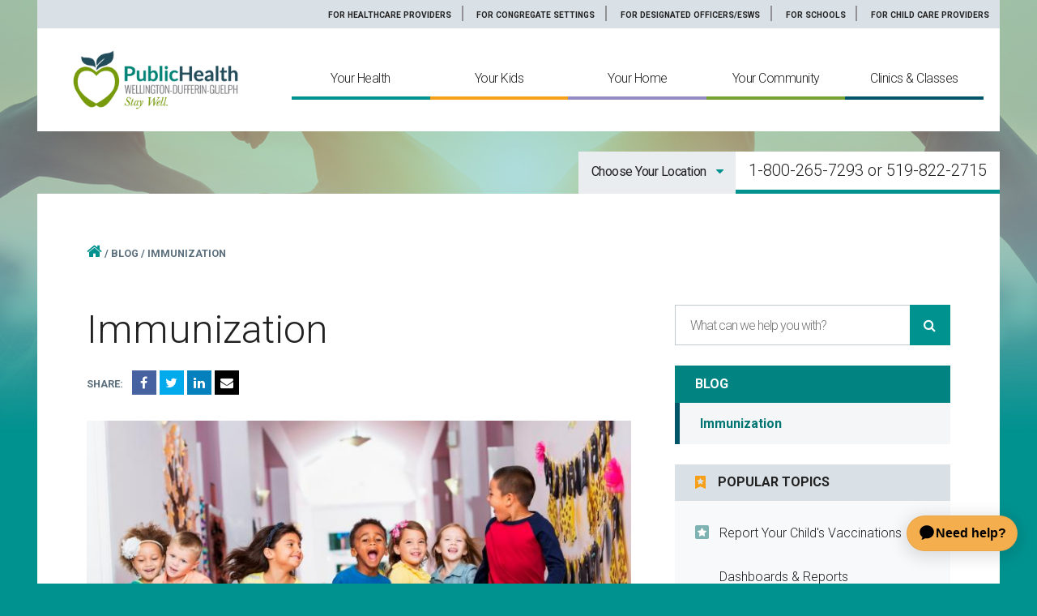

--- FILE ---
content_type: text/html; charset=utf-8
request_url: https://wdgpublichealth.ca/category/immunization?page=4
body_size: 10324
content:
<!DOCTYPE html>
<!--[if lt IE 9 ]>    <html class="lt-ie9 no-js"  lang="en" dir="ltr"> <![endif]-->
<!--[if gte IE 9]><!--> <html class="no-js"  lang="en" dir="ltr"  prefix="og: http://ogp.me/ns#
 content: http://purl.org/rss/1.0/modules/content/
 dc: http://purl.org/dc/terms/
 foaf: http://xmlns.com/foaf/0.1/
 rdfs: http://www.w3.org/2000/01/rdf-schema#
 sioc: http://rdfs.org/sioc/ns#
 sioct: http://rdfs.org/sioc/types#
 skos: http://www.w3.org/2004/02/skos/core#
 xsd: http://www.w3.org/2001/XMLSchema#
 schema: http://schema.org/
"> <!--<![endif]-->
  <head>
    <meta charset="utf-8" />
<link rel="alternate" title="RSS - Immunization" href="https://wdgpublichealth.ca/taxonomy/term/325/feed" />
<meta about="/category/immunization" typeof="skos:Concept" property="rdfs:label skos:prefLabel" content="Immunization" />
<meta name="viewport" content="width=device-width, initial-scale=1.0" />
<meta http-equiv="X-UA-Compatible" content="IE=edge" />
<meta name="generator" content="Drupal 7 (https://www.drupal.org)" />
<link rel="canonical" href="https://wdgpublichealth.ca/category/immunization" />
<link rel="shortlink" href="https://wdgpublichealth.ca/taxonomy/term/325" />
<meta property="og:site_name" content="WDG Public Health" />
<meta property="og:type" content="article" />
<meta property="og:url" content="https://wdgpublichealth.ca/category/immunization" />
<meta property="og:title" content="Immunization" />

<!-- Facebook Pixel Code -->
<script>
!function(f,b,e,v,n,t,s){if(f.fbq)return;n=f.fbq=function(){n.callMethod?
n.callMethod.apply(n,arguments):n.queue.push(arguments)};if(!f._fbq)f._fbq=n;
n.push=n;n.loaded=!0;n.version='2.0';n.queue=[];t=b.createElement(e);t.async=!0;
t.src=v;s=b.getElementsByTagName(e)[0];s.parentNode.insertBefore(t,s)}(window,
document,'script','//connect.facebook.net/en_US/fbevents.js');

fbq('init', '1136550499836815');
fbq('track', 'PageView');
</script>
<noscript><img height='1' width='1' style='display:none' src='https://www.facebook.com/tr?id=1136550499836815&ev=PageView&noscript=1' /></noscript>
<!-- End Facebook Pixel Code -->
    <title>Immunization | Page 5 | WDG Public Health</title>
    <!-- https://www.google.com/design/icons/ -->
    <link href="https://fonts.googleapis.com/css?family=Roboto:300,400,700" rel="stylesheet">
    <link href="https://fonts.googleapis.com/css?family=Merriweather:300,400,700" rel="stylesheet">
    <link href="https://fonts.googleapis.com/icon?family=Material+Icons" rel="stylesheet">
    <link rel="stylesheet" href="https://maxcdn.bootstrapcdn.com/font-awesome/4.6.3/css/font-awesome.min.css">
    <link rel="stylesheet" href="https://wdgpublichealth.ca/sites/default/files/css/css_kShW4RPmRstZ3SpIC-ZvVGNFVAi0WEMuCnI0ZkYIaFw.css" />
<link rel="stylesheet" href="https://wdgpublichealth.ca/sites/default/files/css/css_9DxGmay7aviGa5m_wSe9z29ElZZUNRFXjmm2lmj1J54.css" />
<link rel="stylesheet" href="https://wdgpublichealth.ca/sites/default/files/css/css_3GPBMSai8_0nKSpb6Bk-0gtNgCuZcZzBEzJ0L39zOSc.css" />
<link rel="stylesheet" href="https://wdgpublichealth.ca/sites/default/files/css/css_Mtl3QwIfPB0oyaldrKwhEJrH-gaK5Jh66XcFEQy0qIs.css" />

    <!-- Simple State Manager 3.x polyfills -->
    <!--[if lte IE 9]>
      <script src="/sites/all/themes/de_theme/dist/js/vendor/addEventListener.polyfill.min.js"></script>
      <script src="/sites/all/themes/de_theme/dist/js/vendor/bind.polyfill.min.js"></script>
      <script src="/sites/all/themes/de_theme/dist/js/vendor/media.match.min.js"></script>
    <![endif]-->

      <!-- <script src="https://wdgpublichealth.ca/sites/all/themes/de_theme/js/adascript.js"></script> -->
    <script src="https://wdgpublichealth.ca/sites/default/files/js/js_6wB7_RH3hNT_viZwOlvXgQ7bvciK-Mir9CVHAkENV64.js"></script>
<script>jQuery.extend(Drupal.settings, {"basePath":"\/","pathPrefix":"","setHasJsCookie":0,"ajaxPageState":{"theme":"de_theme","theme_token":"uOfGOIGICD1Zfy10q4dldC3Io1JI6oaOEBr1Ugo3L-s","css":{"modules\/system\/system.base.css":1,"modules\/system\/system.menus.css":1,"modules\/system\/system.messages.css":1,"modules\/system\/system.theme.css":1,"modules\/aggregator\/aggregator.css":1,"sites\/all\/modules\/contrib\/calendar\/css\/calendar_multiday.css":1,"sites\/all\/modules\/contrib\/ckeditor_accordion\/css\/ckeditor-accordion.css":1,"sites\/all\/modules\/contrib\/date\/date_api\/date.css":1,"sites\/all\/modules\/contrib\/date\/date_popup\/themes\/datepicker.1.7.css":1,"sites\/all\/modules\/contrib\/date\/date_repeat_field\/date_repeat_field.css":1,"modules\/field\/theme\/field.css":1,"modules\/node\/node.css":1,"sites\/all\/modules\/contrib\/office_hours\/office_hours.css":1,"modules\/user\/user.css":1,"sites\/all\/modules\/custom\/wdgph_absence\/css\/wdgph_absence.css":1,"sites\/all\/modules\/contrib\/youtube\/css\/youtube.css":1,"sites\/all\/modules\/contrib\/views\/css\/views.css":1,"sites\/all\/modules\/contrib\/ckeditor\/css\/ckeditor.css":1,"sites\/all\/modules\/contrib\/ctools\/css\/ctools.css":1,"sites\/all\/modules\/contrib\/typogrify\/typogrify.css":1,"modules\/taxonomy\/taxonomy.css":1,"sites\/all\/themes\/de_theme\/system.menus.css":1,"sites\/all\/themes\/de_theme\/comment.css":1,"sites\/all\/themes\/de_theme\/field_collection.theme.css":1,"sites\/all\/themes\/de_theme\/calendar_multiday.css":1,"sites\/all\/themes\/de_theme\/date_views.css":1,"sites\/all\/themes\/de_theme\/bower_components\/dropkick\/build\/css\/dropkick.css":1,"sites\/all\/themes\/de_theme\/dist\/css\/de_theme.css":1,"sites\/all\/themes\/de_theme\/css\/twogen.ckeditor-accordion.css":1,"sites\/all\/themes\/de_theme\/css\/novel-19.css":1},"js":{"public:\/\/google_tag\/google_tag.script.js":1,"sites\/all\/libraries\/modernizr\/modernizr.min.js":1,"sites\/all\/modules\/contrib\/admin_menu\/admin_devel\/admin_devel.js":1,"sites\/all\/modules\/contrib\/ckeditor_accordion\/js\/ckeditor-accordion.js":1,"misc\/collapse.js":1,"misc\/form.js":1,"sites\/all\/themes\/de_theme\/js\/ada.js":1,"sites\/all\/themes\/de_theme\/js\/opnal.js":1,"sites\/all\/themes\/de_theme\/bower_components\/SimpleStateManager\/dist\/ssm.min.js":1,"sites\/all\/themes\/de_theme\/bower_components\/matchHeight\/jquery.matchHeight-min.js":1,"sites\/all\/themes\/de_theme\/bower_components\/dropkick\/build\/js\/dropkick.min.js":1,"sites\/all\/themes\/de_theme\/dist\/js\/vendor\/appendAround.min.js":1,"sites\/all\/themes\/de_theme\/dist\/js\/script.min.js":1,"sites\/all\/modules\/contrib\/jquery_update\/replace\/jquery\/1.9\/jquery.min.js":1,"misc\/jquery-extend-3.4.0.js":1,"misc\/jquery-html-prefilter-3.5.0-backport.js":1,"misc\/jquery.once.js":1,"misc\/drupal.js":1}},"urlIsAjaxTrusted":{"\/search":true,"\/category\/immunization?page=4":true},"ckeditor_accordion":{"collapseAll":1}});</script>

    <!--[if IE 9]>
      <script src="/sites/all/themes/de_theme/bower_components/respond/dest/respond.min.js"></script>
    <![endif]-->

  <link rel="apple-touch-icon" sizes="180x180" href="/sites/all/themes/de_theme/img/favicons/apple-touch-icon.png">
  <link rel="icon" type="image/png" href="/sites/all/themes/de_theme/img/favicons/favicon-32x32.png" sizes="32x32">
  <link rel="icon" type="image/png" href="/sites/all/themes/de_theme/img/favicons/favicon-16x16.png" sizes="16x16">
  <link rel="manifest" href="/sites/all/themes/de_theme/img/favicons/manifest.json">
  <link rel="mask-icon" href="/sites/all/themes/de_theme/img/favicons/safari-pinned-tab.svg" color="#00928f">
  <meta name="theme-color" content="#00928f">

  </head>
  <body class="html not-front not-logged-in one-sidebar sidebar-second page-taxonomy page-taxonomy-term page-taxonomy-term- page-taxonomy-term-325 section-blog" >

    <div id="skip-link">
      <a href="#main" class="element-invisible element-focusable" role="link">Skip to main content</a>
      <a href="/sitemap.xml" class="element-invisible element-focusable" role ="link">View sitemap</a>
    </div>
    <noscript aria-hidden="true"><iframe src="https://www.googletagmanager.com/ns.html?id=GTM-KQXZ33Z" height="0" width="0" style="display:none;visibility:hidden"></iframe></noscript>    
<header id="header" role="banner">
  <div class="section-header">
  <div id="masthead-nav">
      <div class="layout-container">
          <div class="region region-masthead-navigation clearfix">
    <!-- <div class="layout-container clearfix"> -->
      <div id="block-menu-block-9" class="block block-menu-block block-menu-block-9">

    
  <div class="content">
    <div class="menu-block-wrapper menu-block-9 menu-name-menu-masthead-navigation parent-mlid-0 menu-level-1">
  <ul class="menu"><li class="first leaf has-children menu-mlid-955"><a href="/healthcare-providers">For Healthcare Providers</a></li>
<li class="leaf has-children menu-mlid-9410"><a href="/congregate-settings">For Congregate Settings</a></li>
<li class="leaf has-children menu-mlid-1412"><a href="/designated-officers-and-emergency-service-workers-esws">For Designated Officers/ESWS</a></li>
<li class="leaf has-children menu-mlid-953"><a href="/schools">For Schools</a></li>
<li class="last leaf has-children menu-mlid-954"><a href="/childcare-providers">For Child Care Providers</a></li>
</ul></div>
  </div>
</div>
    <!-- </div> -->
  </div>
</div>
    </div>
    <div id="masthead">

      <div class="layout-container">
          <div class="region region-masthead-primary" id="masthead-primary">
    <div class="region-inner clearfix">
      <span id="logo">
  <a href="/" title="WDG Public Health" rel="home">
    <img typeof="foaf:Image" src="https://wdgpublichealth.ca/sites/all/themes/de_theme/logo.png" alt="WDG Public Health Logo" />  </a>
</span>
<div id="block-block-8" class="block block-block small-screen-buttons block-block-8">

    
  <div class="content">
    <div class="btn-menu"><span class="fa fa-bars"></span><span class="btn-label">Menu</span></div>
  </div>
</div>
    </div>
  </div>
          <div class="region region-masthead-secondary" id="masthead-secondary">
    <div class="region-inner clearfix">
      <div id="block-menu-block-1" class="block block-menu-block block-main-nav block-menu-block-1">

    
  <div class="content">
    <div class="menu-block-wrapper menu-block-1 menu-name-main-menu parent-mlid-0 menu-level-1">
  <ul class="menu"><li class="first leaf has-children menu-mlid-557"><a href="/your-health">Your Health</a></li>
<li class="leaf has-children menu-mlid-791"><a href="/your-kids">Your Kids</a></li>
<li class="leaf has-children menu-mlid-789"><a href="/your-home">Your Home</a></li>
<li class="leaf has-children menu-mlid-788"><a href="/your-community">Your Community</a></li>
<li class="last leaf has-children menu-mlid-790"><a href="/clinics-classes">Clinics &amp; Classes</a></li>
</ul></div>
  </div>
</div>
    </div>
  </div>
</div>
    </div>

    </div>
</header>

  <div class="region region-main-prefix clearfix">
    <div class="layout-container">
      <div id="block-views-location-block-2" class="block block-views block-views-location-block-2">

    
  <div class="content">
    <div class="view view-location view-id-location view-display-id-block_2 view-dom-id-d45adbe3148bc6ef6bf17967ebd5d873">
            <div class="view-header">
      <p><span class="location-picker">Choose Your Location <span class="fa fa-caret-down"></span></span></p>
    </div>
  
  
  
      <div class="view-content">
        <div class="views-row views-row-1 views-row-odd views-row-first">
      
  <div class="views-field views-field-title">        <span class="field-content"><a href="/locations#orangeville-office" class="active">Orangeville Office</a></span>  </div>  </div>
  <div class="views-row views-row-2 views-row-even">
      
  <div class="views-field views-field-title">        <span class="field-content"><a href="/locations#guelph-(chancellors-way)" class="active">Guelph (Chancellors Way)</a></span>  </div>  </div>
  <div class="views-row views-row-3 views-row-odd views-row-last">
      
  <div class="views-field views-field-title">        <span class="field-content"><a href="/locations#fergus-office" class="active">Fergus Office</a></span>  </div>  </div>
    </div>
  
  
  
  
  
  
</div>  </div>
</div>
<div id="block-block-4" class="block block-block block-block-4">

    
  <div class="content">
    <p>1-800-265-7293 or&nbsp;519-822-2715</p>
  </div>
</div>
    </div>
  </div>

<div class="section-content">

  <div class="layout-container">

    
        <aside id="content-header" role="complementary" class="column">
        <div class="region region-content-header clearfix">
    <h2 class="element-invisible">You are here</h2><div class="breadcrumb"><a href="/"><span class="fa fa-home"></span><span class="label">Home</span></a> / <a href="/blog">Blog</a> / Immunization</div>    <div class="search-container" data-set="search-container-data"></div>
  </div>
</aside>
    
        <main id="main" role="main" class="column">
        <div class="region region-content clearfix" id="content">
    <h1 id="page-title" class="title">
  Immunization</h1>
  <div class="region region-blockgroup-header-wrapper blockgroup clearfix">
    <!-- <div class="layout-container clearfix"> -->
      <div id="block-simple-sharing-button-simple-sharing-button" class="block block-simple-sharing-button block-simple-sharing-button-simple-sharing-button">

    
  <div class="content">
    
        <span class="share">Share:</span>
        <ul class="share-buttons">
          <li><a href="https://www.facebook.com/sharer/sharer.php?u=https%3A%2F%2Fwww.wdgpublichealth.ca&t=" title="Share on Facebook" target="_blank" onclick="window.open('https://www.facebook.com/sharer/sharer.php?u=' + encodeURIComponent(document.URL) + '&t=' + encodeURIComponent(document.URL)); return false;"><span class="fa fa-facebook"></span><span class="social-label">facebook</span></a></li>
          <li><a href="https://twitter.com/intent/tweet?source=https%3A%2F%2Fwww.wdgpublichealth.ca&text=:%20https%3A%2F%2Fwww.wdgpublichealth.ca&via=wdgpublichealth" target="_blank" title="Tweet" onclick="window.open('https://twitter.com/intent/tweet?text=' + encodeURIComponent(document.title) + ':%20'  + encodeURIComponent(document.URL)); return false;"><span class="fa fa-twitter"></span><span class="social-label">Twitter</span></a></li>
          <li><a href="http://www.linkedin.com/shareArticle?mini=true&url=https%3A%2F%2Fwww.wdgpublichealth.ca&title=&summary=&source=https%3A%2F%2Fwww.wdgpublichealth.ca" target="_blank" title="Share on LinkedIn" onclick="window.open('http://www.linkedin.com/shareArticle?mini=true&url=' + encodeURIComponent(document.URL) + '&title=' +  encodeURIComponent(document.title)); return false;"><span class="fa fa-linkedin"></span><span class="social-label">LinkedIn</span></a></li>
          <li><a href="mailto:?subject=Immunization&body=http://wdgpublichealth.ca/category/immunization?page=4" target="_blank" title="Send email" onclick="window.open('mailto:?subject=' + encodeURIComponent(document.title) + '&body=' +  encodeURIComponent(document.URL)); return false;"><span class="fa fa-envelope"></span><span class="social-label">Email</span></a></li>
        </ul>  </div>
</div>
    <!-- </div> -->
  </div>
<div id="block-system-main" class="block block-system block-system-main">

    
  <div class="content">
    <div class="term-listing-heading"><div id="taxonomy-term-325" class="taxonomy-term vocabulary-category">

  
  <div class="content">
    <span property="rdfs:label skos:prefLabel" content="Immunization" class="rdf-meta element-hidden"></span>  </div>

</div>
</div><div class="view view-blog view-id-blog view-display-id-page_1 view-dom-id-534963be3cf0f2700debbe3a2fbfd261">
        
  
  
      <div class="view-content">
        <div class="views-row views-row-1 views-row-odd views-row-first">
      
          <div class="blog-wrapper views-fieldset" data-module="views_fieldsets">
            <div class="views-field views-field-field-banner-image"><div class="field-content"><a href="/blog/keeping-kids-healthy-and-school"><img typeof="foaf:Image" src="https://wdgpublichealth.ca/sites/default/files/styles/large/public/image/blog/kids-hallways-header-1.jpg?itok=FpR6KpEM" width="705" height="360" alt="Happy group of children in school hallway" /></a></div></div>                <a href="https://wdgpublichealth.ca/blog/keeping-kids-healthy-and-school" class="blog-link"><div class="views-field views-field-field-posted-date"><span class="date-display-single" property="dc:date" datatype="xsd:dateTime" content="2017-01-10T00:00:00-05:00">January 10, 2017</span></div>
<div class="views-field views-field-title"><h2>Keeping kids healthy and in school</h2></div></a>      </div>

    
          <div class="social-links-wrapper views-fieldset" data-module="views_fieldsets">
            <div class="views-field views-field-field-tags"><div class="field-content"><a href="/tags/school-health-immunization-program" typeof="skos:Concept" property="rdfs:label skos:prefLabel" datatype="">School Health &amp; Immunization Program</a> <a href="/tags/immunization-school-pupils-act" typeof="skos:Concept" property="rdfs:label skos:prefLabel" datatype="">Immunization of School Pupils Act</a></div></div>                <div class="views-field views-field-nothing"><span class="views-label views-label-nothing">Share: </span><span class="field-content"><ul class="share-buttons">
          <li><a href="https://www.facebook.com/sharer/sharer.php?u=https://wdgpublichealth.ca/blog/keeping-kids-healthy-and-school&t=Keeping kids healthy and in school" title="Share on Facebook" target="_blank" onclick="window.open(\'https://www.facebook.com/sharer/sharer.php?u=https://wdgpublichealth.ca/blog/keeping-kids-healthy-and-school\' + encodeURIComponent(document.URL) + \'&t=Keeping kids healthy and in school\' + encodeURIComponent(document.URL)); return false;"><span class="fa fa-facebook"></span><span class="social-label">facebook</span></a></li>
          <li><a href="https://twitter.com/intent/tweet?source=https://wdgpublichealth.ca/blog/keeping-kids-healthy-and-school&text=Keeping kids healthy and in school:https://wdgpublichealth.ca/blog/keeping-kids-healthy-and-school&via=wdgpublichealth" target="_blank" title="Tweet" onclick="window.open(\'https://twitter.com/intent/tweet?text=Keeping kids healthy and in school\' + encodeURIComponent(document.title) + \':https://wdgpublichealth.ca/blog/keeping-kids-healthy-and-school\'  + encodeURIComponent(document.URL)); return false;"><span class="fa fa-twitter"></span><span class="social-label">Twitter</span></a></li>
          <li><a href="http://www.linkedin.com/shareArticle?mini=true&url=https://wdgpublichealth.ca/blog/keeping-kids-healthy-and-school&title=Keeping kids healthy and in school&summary=&source=https://wdgpublichealth.ca/blog/keeping-kids-healthy-and-school" target="_blank" title="Share on LinkedIn" onclick="window.open(\'http://www.linkedin.com/shareArticle?mini=true&url=https://wdgpublichealth.ca/blog/keeping-kids-healthy-and-school\' + encodeURIComponent(document.URL) + \'&title=Keeping kids healthy and in school\' +  encodeURIComponent(document.title)); return false;"><span class="fa fa-linkedin"></span><span class="social-label">LinkedIn</span></a></li>
        </ul></span></div>      </div>

    
  <div class="views-field views-field-body">        <div class="field-content">After her 5-year-old son gets home from school today, Jennifer will empty his backpack. Inside she’ll find a sticky half-eaten apple, some pinecones...<a href="/blog/keeping-kids-healthy-and-school" class="more-link">read more</a></div>  </div>  </div>
  <div class="views-row views-row-2 views-row-even">
      
          <div class="blog-wrapper views-fieldset" data-module="views_fieldsets">
            <div class="views-field views-field-field-banner-image"><div class="field-content"><a href="/blog/shingles-nasty-relative-chickenpox"><img typeof="foaf:Image" src="https://wdgpublichealth.ca/sites/default/files/styles/large/public/image/blog/sep20_2016-shingles.jpg?itok=hafiSMQH" width="705" height="360" alt="Smiling retired couple sitting on bench" /></a></div></div>                <a href="https://wdgpublichealth.ca/blog/shingles-nasty-relative-chickenpox" class="blog-link"><div class="views-field views-field-field-posted-date"><span class="date-display-single" property="dc:date" datatype="xsd:dateTime" content="2016-09-20T00:00:00-04:00">September 20, 2016</span></div>
<div class="views-field views-field-title"><h2>Shingles: The Nasty Relative of Chickenpox</h2></div></a>      </div>

    
          <div class="social-links-wrapper views-fieldset" data-module="views_fieldsets">
            <div class="views-field views-field-field-tags"><div class="field-content"><a href="/tags/chickenpox" typeof="skos:Concept" property="rdfs:label skos:prefLabel" datatype="">chickenpox</a> <a href="/tags/shingles" typeof="skos:Concept" property="rdfs:label skos:prefLabel" datatype="">shingles</a> <a href="/tags/vaccination" typeof="skos:Concept" property="rdfs:label skos:prefLabel" datatype="">Vaccination</a> <a href="/tags/seniors" typeof="skos:Concept" property="rdfs:label skos:prefLabel" datatype="">Seniors</a></div></div>                <div class="views-field views-field-nothing"><span class="views-label views-label-nothing">Share: </span><span class="field-content"><ul class="share-buttons">
          <li><a href="https://www.facebook.com/sharer/sharer.php?u=https://wdgpublichealth.ca/blog/shingles-nasty-relative-chickenpox&t=Shingles: The Nasty Relative of Chickenpox" title="Share on Facebook" target="_blank" onclick="window.open(\'https://www.facebook.com/sharer/sharer.php?u=https://wdgpublichealth.ca/blog/shingles-nasty-relative-chickenpox\' + encodeURIComponent(document.URL) + \'&t=Shingles: The Nasty Relative of Chickenpox\' + encodeURIComponent(document.URL)); return false;"><span class="fa fa-facebook"></span><span class="social-label">facebook</span></a></li>
          <li><a href="https://twitter.com/intent/tweet?source=https://wdgpublichealth.ca/blog/shingles-nasty-relative-chickenpox&text=Shingles: The Nasty Relative of Chickenpox:https://wdgpublichealth.ca/blog/shingles-nasty-relative-chickenpox&via=wdgpublichealth" target="_blank" title="Tweet" onclick="window.open(\'https://twitter.com/intent/tweet?text=Shingles: The Nasty Relative of Chickenpox\' + encodeURIComponent(document.title) + \':https://wdgpublichealth.ca/blog/shingles-nasty-relative-chickenpox\'  + encodeURIComponent(document.URL)); return false;"><span class="fa fa-twitter"></span><span class="social-label">Twitter</span></a></li>
          <li><a href="http://www.linkedin.com/shareArticle?mini=true&url=https://wdgpublichealth.ca/blog/shingles-nasty-relative-chickenpox&title=Shingles: The Nasty Relative of Chickenpox&summary=&source=https://wdgpublichealth.ca/blog/shingles-nasty-relative-chickenpox" target="_blank" title="Share on LinkedIn" onclick="window.open(\'http://www.linkedin.com/shareArticle?mini=true&url=https://wdgpublichealth.ca/blog/shingles-nasty-relative-chickenpox\' + encodeURIComponent(document.URL) + \'&title=Shingles: The Nasty Relative of Chickenpox\' +  encodeURIComponent(document.title)); return false;"><span class="fa fa-linkedin"></span><span class="social-label">LinkedIn</span></a></li>
        </ul></span></div>      </div>

    
  <div class="views-field views-field-body">        <div class="field-content">I was far too young when I had chickenpox to remember it. My own children, who are now adults in their twenties, had chickenpox at a young age too...<a href="/blog/shingles-nasty-relative-chickenpox" class="more-link">read more</a></div>  </div>  </div>
  <div class="views-row views-row-3 views-row-odd views-row-last">
      
          <div class="blog-wrapper views-fieldset" data-module="views_fieldsets">
            <div class="views-field views-field-field-banner-image"><div class="field-content"><a href="/blog/coming-backpack-near-you-immunization-consent-forms"><img typeof="foaf:Image" src="https://wdgpublichealth.ca/sites/default/files/styles/large/public/image/blog/aug30_2016-coming_to_a_backpack_0.jpg?itok=azwZUBpB" width="705" height="360" alt="Student backpack sitting on a desk" /></a></div></div>                <a href="https://wdgpublichealth.ca/blog/coming-backpack-near-you-immunization-consent-forms" class="blog-link"><div class="views-field views-field-field-posted-date"><span class="date-display-single" property="dc:date" datatype="xsd:dateTime" content="2016-08-30T00:00:00-04:00">August 30, 2016</span></div>
<div class="views-field views-field-title"><h2>Coming to a backpack near you: Immunization consent forms</h2></div></a>      </div>

    
          <div class="social-links-wrapper views-fieldset" data-module="views_fieldsets">
            <div class="views-field views-field-field-tags"><div class="field-content"><a href="/tags/hpv" typeof="skos:Concept" property="rdfs:label skos:prefLabel" datatype="">HPV</a> <a href="/tags/vaccination" typeof="skos:Concept" property="rdfs:label skos:prefLabel" datatype="">Vaccination</a> <a href="/tags/immunization" typeof="skos:Concept" property="rdfs:label skos:prefLabel" datatype="">Immunization</a> <a href="/tags/back-school" typeof="skos:Concept" property="rdfs:label skos:prefLabel" datatype="">Back-to-school</a></div></div>                <div class="views-field views-field-nothing"><span class="views-label views-label-nothing">Share: </span><span class="field-content"><ul class="share-buttons">
          <li><a href="https://www.facebook.com/sharer/sharer.php?u=https://wdgpublichealth.ca/blog/coming-backpack-near-you-immunization-consent-forms&t=Coming to a backpack near you: Immunization consent forms" title="Share on Facebook" target="_blank" onclick="window.open(\'https://www.facebook.com/sharer/sharer.php?u=https://wdgpublichealth.ca/blog/coming-backpack-near-you-immunization-consent-forms\' + encodeURIComponent(document.URL) + \'&t=Coming to a backpack near you: Immunization consent forms\' + encodeURIComponent(document.URL)); return false;"><span class="fa fa-facebook"></span><span class="social-label">facebook</span></a></li>
          <li><a href="https://twitter.com/intent/tweet?source=https://wdgpublichealth.ca/blog/coming-backpack-near-you-immunization-consent-forms&text=Coming to a backpack near you: Immunization consent forms:https://wdgpublichealth.ca/blog/coming-backpack-near-you-immunization-consent-forms&via=wdgpublichealth" target="_blank" title="Tweet" onclick="window.open(\'https://twitter.com/intent/tweet?text=Coming to a backpack near you: Immunization consent forms\' + encodeURIComponent(document.title) + \':https://wdgpublichealth.ca/blog/coming-backpack-near-you-immunization-consent-forms\'  + encodeURIComponent(document.URL)); return false;"><span class="fa fa-twitter"></span><span class="social-label">Twitter</span></a></li>
          <li><a href="http://www.linkedin.com/shareArticle?mini=true&url=https://wdgpublichealth.ca/blog/coming-backpack-near-you-immunization-consent-forms&title=Coming to a backpack near you: Immunization consent forms&summary=&source=https://wdgpublichealth.ca/blog/coming-backpack-near-you-immunization-consent-forms" target="_blank" title="Share on LinkedIn" onclick="window.open(\'http://www.linkedin.com/shareArticle?mini=true&url=https://wdgpublichealth.ca/blog/coming-backpack-near-you-immunization-consent-forms\' + encodeURIComponent(document.URL) + \'&title=Coming to a backpack near you: Immunization consent forms\' +  encodeURIComponent(document.title)); return false;"><span class="fa fa-linkedin"></span><span class="social-label">LinkedIn</span></a></li>
        </ul></span></div>      </div>

    
  <div class="views-field views-field-body">        <div class="field-content">It’s that time of year again, you know “the most wonderful time of the year” as one commercial has coined it. What are we talking about? Back-to-...<a href="/blog/coming-backpack-near-you-immunization-consent-forms" class="more-link">read more</a></div>  </div>  </div>
    </div>
  
      <h2 class="element-invisible">Pages</h2><ul class="pager"><li class="pager-first first"><a title="Go to first page" href="/category/immunization">« first</a></li>
<li class="pager-previous"><a title="Go to previous page" href="/category/immunization?page=3"><span class="fa fa-chevron-left"></span><span class="label"> previous</span></a></li>
<li class="pager-ellipsis">…</li>
<li class="pager-item"><a title="Go to page 2" href="/category/immunization?page=1">2</a></li>
<li class="pager-item"><a title="Go to page 3" href="/category/immunization?page=2">3</a></li>
<li class="pager-item"><a title="Go to page 4" href="/category/immunization?page=3">4</a></li>
<li class="pager-current">5</li>
<li class="pager-item"><a title="Go to page 6" href="/category/immunization?page=5">6</a></li>
<li class="pager-next"><a title="Go to next page" href="/category/immunization?page=5"><span class="fa fa-chevron-right"></span><span class="label"> next</span></a></li>
<li class="pager-last last"><a title="Go to last page" href="/category/immunization?page=5">last »</a></li>
</ul>  
  
  
  
  
</div>  </div>
</div>
  </div>
</main>
    
    
        <aside id="sidebar-second" role="complementary" class="sidebar column">
        <div class="region region-sidebar-second clearfix">
    <!-- <div class="layout-container clearfix"> -->
      
<div class="search-block" data-set="search-container-data">
<div id="block-wdgph-search-search-form-sidebar" class="block block-wdgph-search block-wdgph-search-search-form-sidebar">
    
  <form action="/search" method="get" id="views-exposed-form-search-page" accept-charset="UTF-8"><div><div class="views-exposed-form">
  <div class="views-exposed-widgets clearfix">
          <div id="edit-search-wrapper" class="views-exposed-widget views-widget-filter-search_api_views_fulltext">
                  <label for="edit-search">
            Search          </label>
                        <div class="views-widget">
          <div class="form-item form-type-textfield form-item-search">
<input placeholder="What can we help you with?" type="text" id="edit-search" name="search" value="" size="30" maxlength="128" class="form-text" />
</div>
        </div>
              </div>
                    <div class="views-exposed-widget views-submit-button">
      <input class="element-invisible form-submit" type="submit" id="edit-submit-search" value="Search" /><button id="search-submit" data-drupal-selector="edit-submit" type="submit" class="button js-form-submit form-submit"><span class="fa fa-search" aria-hidden="true"></span><span class="button-label">Submit</span></button>    </div>
      </div>
</div>
</div></form></div>
</div>
<div id="block-menu-block-4" class="block block-menu-block block-sub-nav block-menu-block-4">

    <h2><a href="/blog" class="active-trail">Blog</a></h2>
  
  <div class="content">
    <div class="menu-block-wrapper menu-block-4 menu-name-menu-secondary-menu parent-mlid-0 menu-level-2">
  <ul class="menu"><li class="first last leaf active-trail active menu-mlid-1106"><a href="/category/immunization" class="menu-position-link active-trail active">Immunization</a></li>
</ul></div>
  </div>
</div>
<div id="block-menu-menu-popular-links" class="block block-menu block-menu-menu-popular-links">

    <h2>Popular Topics</h2>
  
  <div class="content">
    <ul class="menu"><li class="first leaf red-sun-icon"><a href="http://www.immunizewdg.ca/" target="_blank"><span class="fa seasonal-icon"></span><span class="link-text">Report Your Child's Vaccinations</span></a></li>
<li class="leaf sidemenu-bidashboard-icon"><a href="https://bi.wdgpublichealth.ca/" target="_blank"><span class="fa popular-links-default"></span><span class="link-text">Dashboards & Reports</span></a></li>
<li class="leaf"><a href="/tickets-orders-and-closures"><span class="fa popular-links-default"></span><span class="link-text">Inspection & Infection Control (IPAC) Lapses</span></a></li>
<li class="leaf check-mark-icon"><a href="https://checkbeforeyouchoose.ca/"><span class="fa fa-check-circle"></span><span class="link-text">Check Before you Choose</span></a></li>
<li class="leaf magnifying-glass-icon"><a href="/content/submit-complaint"><span class="fa fa-search"></span><span class="link-text">Submit a Complaint</span></a></li>
<li class="leaf purple-apple-icon"><a href="/clinics-classes/food-safety-training-certification" target="_blank"><span class="fa food-icon"></span><span class="link-text">Food Safety Training</span></a></li>
<li class="leaf baby-icon"><a href="/clinics-classes/online-prenatal-new-parent-program" target="_blank"><span class="fa prenatal-icon"></span><span class="link-text">Online Prenatal and New Parent Program</span></a></li>
<li class="last leaf location-marker-icon"><a href="/alerts" target="_blank"><span class="fa fa-bell-o"></span><span class="link-text">Local Health Alerts</span></a></li>
</ul>  </div>
</div>
<div id="block-menu-block-7" class="block block-menu-block block-menu-block-7">

    <h2>Connect With Us</h2>
  
  <div class="content">
    <div class="menu-block-wrapper menu-block-7 menu-name-menu-footer-social-media parent-mlid-0 menu-level-1">
  <ul class="menu"><li class="first leaf menu-mlid-801"><a href="https://www.facebook.com/WDGPublicHealth/"><span class="icon-text-hidden">Facebook</span><span class="fa fa-facebook"></span></a></li>
<li class="leaf menu-mlid-802"><a href="https://twitter.com/wdgpublichealth"><span class="icon-text-hidden">Twitter</span><span class="fa fa-twitter"></span></a></li>
<li class="leaf menu-mlid-803"><a href="https://www.linkedin.com/company/wellington-dufferin-guelph-public-health"><span class="icon-text-hidden">Linkedin</span><span class="fa fa-linkedin"></span></a></li>
<li class="leaf menu-mlid-804"><a href="https://www.youtube.com/c/WDGPublicHealth"><span class="icon-text-hidden">Youtube</span><span class="fa fa-youtube"></span></a></li>
<li class="last leaf menu-mlid-2229"><a href="http://www.instagram.com/wdgpublichealth"><span class="icon-text-hidden">Instagram</span><span class="fa fa-instagram"></span></a></li>
</ul></div>
  </div>
</div>
<div id="block-mailchimp-signup-stay-well-wdg-blog" class="block block-mailchimp-signup block-mailchimp-signup-stay-well-wdg-blog">

    <h2>Subscribe to Our Blog</h2>
  
  <div class="content">
    <form class="mailchimp-signup-subscribe-form" action="/category/immunization?page=4" method="post" id="mailchimp-signup-subscribe-block-stay-well-wdg-blog-form" accept-charset="UTF-8"><div><div class="mailchimp-signup-subscribe-form-description"></div><div id="mailchimp-newsletter-24e0d4e53a-mergefields" class="mailchimp-newsletter-mergefields"><div class="form-item form-type-emailfield form-item-mergevars-EMAIL">
 <label for="edit-mergevars-email">Email Address <span class="form-required" title="This field is required.">*</span></label>
 <input type="email" id="edit-mergevars-email" name="mergevars[EMAIL]" value="" size="25" maxlength="128" placeholder="Email Address" class="form-text form-email required" />
</div>
</div><input type="hidden" name="form_build_id" value="form-8ocVMMZ9T-0nR_hHbuGZ_o-KN3K4THfiNVB-s2kgXaI" />
<input type="hidden" name="form_id" value="mailchimp_signup_subscribe_block_stay_well_wdg_blog_form" />
<div class="form-actions form-wrapper" id="edit-actions"><input type="submit" id="edit-submit" name="op" value="Submit" class="form-submit" /></div></div></form>  </div>
</div>
    <!-- </div> -->
  </div>
</aside>
    </div>
</div>


<footer id="footer" role="contentinfo">
    <div class="region region-footer clearfix">
    <div class="layout-container">
      <div id="block-menu-block-6" class="block block-menu-block block-menu-block-6">

    
  <div class="content">
    <div class="menu-block-wrapper menu-block-6 menu-name-main-menu parent-mlid-0 menu-level-1">
  <ul class="menu"><li class="first expanded menu-mlid-557"><a href="/your-health">Your Health</a><ul class="menu"><li class="first leaf has-children menu-mlid-9908"><a href="/your-health/alcohol">Alcohol</a></li>
<li class="leaf menu-mlid-811"><a href="/your-health/tattoos-piercings-body-art">Beauty &amp; Body Art</a></li>
<li class="leaf has-children menu-mlid-897"><a href="/your-health/birth-control">Birth Control</a></li>
<li class="leaf has-children menu-mlid-2206"><a href="/your-health/cannabis">Cannabis</a></li>
<li class="leaf menu-mlid-810"><a href="/your-health/dental-care-youth">Dental Care for Youth</a></li>
<li class="leaf menu-mlid-6075"><a href="/your-health/dental-care-low-income-seniors">Dental Care for Seniors</a></li>
<li class="leaf menu-mlid-9910"><a href="/your-health/measles">Measles</a></li>
<li class="leaf menu-mlid-9603"><a href="/your-health/mental-health-and-well-being">Mental Health</a></li>
<li class="leaf menu-mlid-9401"><a href="/your-health/mpox-and-imvamune-vaccine">Mpox and Imvamune Vaccine</a></li>
<li class="leaf has-children menu-mlid-1757"><a href="/your-health/opioids-and-naloxone" id="footer_opnalo">Opioids and Naloxone</a></li>
<li class="leaf has-children menu-mlid-8738"><a href="/your-health/respiratory-illness-covid-19-flu-rsv">Respiratory illness (COVID, Flu, RSV)</a></li>
<li class="leaf menu-mlid-813"><a href="/your-health/sexually-transmitted-infection-sti-testing">Sexually Transmitted Infection (STI) Testing</a></li>
<li class="leaf has-children menu-mlid-815"><a href="/your-health/tobacco-quitting-smoking">Tobacco &amp; Quitting Smoking</a></li>
<li class="leaf has-children menu-mlid-2159"><a href="/your-health/tuberculosis-tb-and-tb-skin-testing">Tuberculosis (TB) and TB Skin Testing</a></li>
<li class="leaf menu-mlid-812"><a href="/your-health/adult-vaccination">Vaccination</a></li>
<li class="last leaf menu-mlid-9605"><a href="/your-health/vaping">Vaping</a></li>
</ul></li>
<li class="expanded menu-mlid-791"><a href="/your-kids">Your Kids</a><ul class="menu"><li class="first leaf menu-mlid-886"><a href="/your-kids/parenting-supports">Supports for Parents and Caregivers</a></li>
<li class="leaf has-children menu-mlid-9625"><a href="/your-kids/vaccination">School and Child Care Immunizations</a></li>
<li class="leaf menu-mlid-2385"><a href="/clinics-classes/online-prenatal-new-parent-program">Online Prenatal &amp; New Parent Program</a></li>
<li class="leaf menu-mlid-9913"><a href="/your-kids/healthy-babies-healthy-children-hbhc-program">Healthy Babies Healthy Children (HBHC) Program</a></li>
<li class="leaf has-children menu-mlid-820"><a href="/your-kids/pregnancy">Pregnancy</a></li>
<li class="leaf has-children menu-mlid-1400"><a href="/your-kids/feeding-your-baby">Feeding Your Baby</a></li>
<li class="leaf menu-mlid-1401"><a href="/your-kids/skin-skin-after-birth">Skin-to-skin After Birth</a></li>
<li class="leaf has-children menu-mlid-819"><a href="/your-kids/parenting">Parenting from Newborn to Age 5</a></li>
<li class="leaf menu-mlid-10225"><a href="/your-kids/healthy-start-kindergarten">A Healthy Start to Kindergarten</a></li>
<li class="leaf menu-mlid-822"><a href="/your-kids/dental-oral-health">Children&#039;s Dental &amp; Oral Health</a></li>
<li class="leaf has-children menu-mlid-2273"><a href="/your-kids/vision-health">Vision Health</a></li>
<li class="leaf has-children menu-mlid-2695"><a href="/your-kids/well-being-and-health-youth-why-survey">Well-Being and Health Youth (WHY) Survey</a></li>
<li class="leaf menu-mlid-10025"><a href="/your-kids/youth-gambling-and-gaming">Youth Gambling and Gaming</a></li>
<li class="leaf menu-mlid-10010"><a href="/your-kids/youth-substance-use">Youth Substance Use</a></li>
<li class="last leaf menu-mlid-9418"><a href="/your-kids/adverse-childhood-experiences-aces">Adverse Childhood Experiences (ACEs)</a></li>
</ul></li>
<li class="expanded menu-mlid-789"><a href="/your-home">Your Home</a><ul class="menu"><li class="first leaf menu-mlid-825"><a href="/your-home/food-safety-home">Food Safety at Home</a></li>
<li class="leaf menu-mlid-823"><a href="/your-home/radon-testing">Radon Testing</a></li>
<li class="leaf menu-mlid-826"><a href="/your-home/well-water-testing">Well Water Testing</a></li>
<li class="leaf menu-mlid-824"><a href="/your-home/lead-water-pipes">Lead in Water Pipes</a></li>
<li class="leaf menu-mlid-9898"><a href="/your-home/boil-water-advisories">Boil Water Advisories</a></li>
<li class="leaf menu-mlid-2211"><a href="/your-home/drinking-water-and-nitrates">Drinking Water and Nitrates</a></li>
<li class="leaf menu-mlid-9895"><a href="/your-home/sodium-drinking-water">Sodium in Drinking Water</a></li>
<li class="leaf menu-mlid-10223"><a href="/your-home/common-household-concerns">Common Household Concerns</a></li>
<li class="last leaf menu-mlid-10233"><a href="/your-home/backyard-birds">Backyard Birds</a></li>
</ul></li>
<li class="expanded menu-mlid-788"><a href="/your-community">Your Community</a><ul class="menu"><li class="first leaf menu-mlid-927"><a href="/inspections">Public Health Inspections</a></li>
<li class="leaf has-children menu-mlid-904"><a href="/your-community/inspections-businesses-events">Inspections for Operators &amp; Businesses</a></li>
<li class="leaf menu-mlid-831"><a href="/your-community/animal-bites-rabies">Animal Bites &amp; Rabies</a></li>
<li class="leaf menu-mlid-828"><a href="/your-community/ticks-lyme-disease">Ticks &amp; Tick-borne Diseases</a></li>
<li class="leaf has-children menu-mlid-835"><a href="/your-community/mosquitoes-west-nile-virus">Mosquitoes &amp; Mosquito-borne Diseases</a></li>
<li class="leaf has-children menu-mlid-834"><a href="/beaches">Beaches</a></li>
<li class="leaf has-children menu-mlid-2175"><a href="/guide-flooding-prevention-and-recovery-part-1-prevention-planning-evacuation">Flood Guide</a></li>
<li class="leaf has-children menu-mlid-830"><a href="/your-community/emergency-preparedness">Emergency Preparedness</a></li>
<li class="leaf menu-mlid-829"><a href="/your-community/air-quality">Outdoor Air Quality</a></li>
<li class="leaf menu-mlid-929"><a href="/your-community/extreme-weather/extreme-heat">Extreme Heat</a></li>
<li class="leaf menu-mlid-930"><a href="/your-community/extreme-weather/extreme-cold">Extreme Cold</a></li>
<li class="leaf menu-mlid-9615"><a href="/your-community/building-better">Building Better</a></li>
<li class="leaf menu-mlid-928"><a href="/your-community/smoke-free-housing">Smoke-Free Housing</a></li>
<li class="leaf menu-mlid-827"><a href="/your-community/health-equity">Health Equity</a></li>
<li class="last leaf menu-mlid-2249"><a href="/make-breastfeeding-your-business">Breastfeeding for Businesses</a></li>
</ul></li>
<li class="last expanded menu-mlid-790"><a href="/clinics-classes">Clinics &amp; Classes</a><ul class="menu"><li class="first leaf has-children menu-mlid-950"><a href="/clinics-classes/flu-covid-clinics">Flu and COVID-19 Vaccine Clinics</a></li>
<li class="leaf menu-mlid-10218"><a href="/clinics-classes/rsv-immunization-appointments">RSV Immunization Appointments</a></li>
<li class="leaf menu-mlid-10211"><a href="/clinics-classes/grade-7-school-immunization-clinics">Grade 7 School Immunization Clinics</a></li>
<li class="leaf menu-mlid-10212"><a href="/clinics-classes/high-school-immunization-clinics">High School Immunization Clinics</a></li>
<li class="leaf menu-mlid-10214"><a href="/clinics-classes/school-dental-screening-and-fluoride-varnish-clinics">School Dental Screening and Fluoride Varnish Clinics</a></li>
<li class="leaf menu-mlid-949"><a href="/clinics-classes/dental-clinics">Dental Clinics</a></li>
<li class="leaf menu-mlid-948"><a href="/clinics-classes/food-safety-training-certification">Food Safety Training &amp; Certification</a></li>
<li class="leaf menu-mlid-1513"><a href="/clinics-classes/online-prenatal-new-parent-program">Online Prenatal &amp; New Parent Program</a></li>
<li class="leaf menu-mlid-10013"><a href="/clinics-classes/personal-service-settings-e-learning-course">Personal Service Settings E-Learning Course</a></li>
<li class="leaf menu-mlid-10014"><a href="/clinics-classes/pool-and-spa-e-learning-course">Pool and Spa E-Learning Course</a></li>
<li class="leaf menu-mlid-2311"><a href="/clinics-classes/reprocessing-workshop">Cleaned, Wrapped and Loaded: A Review of Equipment Reprocessing Workshop</a></li>
<li class="leaf has-children menu-mlid-939"><a href="/clinics-classes/immunization-and-sexual-health-clinics">Immunization &amp; Sexual Health Clinics</a></li>
<li class="last leaf menu-mlid-10226"><a href="/clinics-classes/clear-choices-vaping-tobacco-and-cannabis-e-learning-course">Clear Choices: Vaping, Tobacco, and Cannabis E-Learning Course</a></li>
</ul></li>
</ul></div>
  </div>
</div>
<div id="block-menu-block-10" class="block block-menu-block block-menu-block-10">

    
  <div class="content">
    <div class="menu-block-wrapper menu-block-10 menu-name-menu-secondary-menu parent-mlid-0 menu-level-1">
  <ul class="menu"><li class="first leaf has-children menu-mlid-961"><a href="/about">About</a></li>
<li class="leaf menu-mlid-959"><a href="/careers">Careers</a></li>
<li class="leaf has-children menu-mlid-9915"><a href="/accessibility">Accessibility</a></li>
<li class="leaf menu-mlid-1207"><a href="/content/contact-us">Contact Us</a></li>
<li class="leaf has-children active-trail menu-mlid-956"><a href="/blog" class="active-trail">Blog</a></li>
<li class="leaf has-children menu-mlid-957"><a href="/board-health">Board of Health</a></li>
<li class="last leaf menu-mlid-960"><a href="/news">News</a></li>
</ul></div>
  </div>
</div>
<div id="block-menu-menu-footer-social-media" class="block block-menu block-menu-menu-footer-social-media">

    <h2>Connect</h2>
  
  <div class="content">
    <ul class="menu"><li class="first leaf"><a href="https://www.facebook.com/WDGPublicHealth/"><span class="icon-text-hidden">Facebook</span><span class="fa fa-facebook"></span></a></li>
<li class="leaf"><a href="https://twitter.com/wdgpublichealth"><span class="icon-text-hidden">Twitter</span><span class="fa fa-twitter"></span></a></li>
<li class="leaf"><a href="https://www.linkedin.com/company/wellington-dufferin-guelph-public-health"><span class="icon-text-hidden">Linkedin</span><span class="fa fa-linkedin"></span></a></li>
<li class="leaf"><a href="https://www.youtube.com/c/WDGPublicHealth"><span class="icon-text-hidden">Youtube</span><span class="fa fa-youtube"></span></a></li>
<li class="last leaf"><a href="http://www.instagram.com/wdgpublichealth"><span class="icon-text-hidden">Instagram</span><span class="fa fa-instagram"></span></a></li>
</ul>  </div>
</div>
    </div>
  </div>
</footer>

<div id="footer_suffix" role="contentinfo">
    <div class="region region-footer-suffix clearfix">
    <div class="layout-container">
      <div id="block-block-1" class="block block-block block-block-1">

    
  <div class="content">
    <p>Copyright © 2018 Wellington-Dufferin-Guelph Public Health. All Rights&nbsp;Reserved.</p>
  </div>
</div>
    </div>
  </div>
</div>
    <script src="https://wdgpublichealth.ca/sites/default/files/js/js_N0cAl8UAs6UbPHX8OkrHkI-4h0KgAa0LtFCu3Bh3KRA.js"></script>
<script src="https://wdgpublichealth.ca/sites/all/libraries/modernizr/modernizr.min.js?t3ry6k"></script>
<script src="https://wdgpublichealth.ca/sites/default/files/js/js_nkJzOnxxmIH9_96vkFSpFZwfUMalaazlMTcAS3oolK0.js"></script>
<script src="https://wdgpublichealth.ca/sites/default/files/js/js_ZHW4cjXVIR9pyYeCyCyUhYBu0jlKhEyGOVBFn1motag.js"></script>
<script src="https://wdgpublichealth.ca/sites/default/files/js/js_vjS23oFrB7dZCTWqaD9EnmuyyCX9jIxdocQ7yVsxloE.js"></script>
  </body>
</html>


--- FILE ---
content_type: text/css
request_url: https://wdgpublichealth.ca/sites/default/files/css/css_Mtl3QwIfPB0oyaldrKwhEJrH-gaK5Jh66XcFEQy0qIs.css
body_size: 34822
content:
.dk-select,.dk-select *,.dk-select *:before,.dk-select *:after,.dk-select-multi,.dk-select-multi *,.dk-select-multi *:before,.dk-select-multi *:after{-webkit-box-sizing:border-box;-moz-box-sizing:border-box;box-sizing:border-box;}.dk-select,.dk-select-multi{position:relative;display:inline-block;vertical-align:middle;line-height:1.5em;width:200px;cursor:pointer;}.dk-selected{width:100%;white-space:nowrap;overflow:hidden;position:relative;background-color:white;border:1px solid #CCCCCC;padding:.25em 2em .25em .5em;-o-text-overflow:ellipsis;text-overflow:ellipsis;}.dk-selected:before,.dk-selected:after{content:'';display:block;position:absolute;right:0;}.dk-selected:before{top:50%;border:solid transparent;border-width:0.25em 0.25em 0;border-top-color:#CCCCCC;margin:-0.125em 0.5em 0 0;}.dk-selected:after{top:0;height:100%;border-left:1px solid #CCCCCC;margin:0 1.5em 0 0;}.dk-selected-disabled{color:#BBBBBB;}.dk-select .dk-select-options{position:absolute;display:none;left:0;right:0;}.dk-select-open-up .dk-select-options{margin-bottom:-1px;bottom:100%;}.dk-select-open-down .dk-select-options{margin-top:-1px;top:100%;}.dk-select-multi .dk-select-options{max-height:10em;}.dk-select-options{background-color:white;border:1px solid #CCCCCC;list-style:none;margin:0;max-height:10.5em;min-width:100%;overflow-x:hidden;overflow-y:auto;padding:0.25em 0;width:auto;z-index:100;}.dk-option-selected{background-color:#00928F;color:#fff;}.dk-option-selected.dk-option-highlight{background-color:#00928F;}.dk-select-options-highlight .dk-option-selected{color:inherit;}.dk-option{font-weight:400;padding:0.25em .5em;margin-bottom:0;line-height:1.25em;white-space:normal;}.dk-select-options .dk-option-highlight{transition:background-color .3s ease-out,color .3s ease-out;background-color:#005568;color:white;}.dk-select-options .dk-option-disabled{color:#BBBBBB;background-color:transparent;}.dk-optgroup{border:solid #CCCCCC;border-width:1px 0;padding:0.25em 0;margin-top:0.25em;}.dk-optgroup + .dk-option{margin-top:0.25em;}.dk-optgroup + .dk-optgroup{border-top-width:0;margin-top:0;}.dk-optgroup:nth-child(2){padding-top:0;border-top:none;margin-top:0;}.dk-optgroup:last-child{border-bottom-width:0;margin-bottom:0;padding-bottom:0;}.dk-optgroup-label{padding:0 0.5em 0.25em;font-weight:bold;width:100%;}.dk-optgroup-options{list-style:none;padding-left:0;}.dk-optgroup-options li{padding-left:1.2em;}.dk-select-open-up .dk-selected{border-top-left-radius:0;border-top-right-radius:0;border-color:#00928F}.dk-select-open-down .dk-selected{border-bottom-left-radius:0;border-bottom-right-radius:0;}.dk-select-open-up .dk-selected:before,.dk-select-open-down .dk-selected:before{border-width:0 0.25em 0.25em;border-bottom-color:#00928F;}.dk-select-open-up .dk-select-options,.dk-select-open-down .dk-select-options,.dk-select-multi:focus .dk-select-options{display:block;}.dk-select-multi:hover,.dk-select-multi:focus{outline:none;}.dk-selected:hover,.dk-selected:focus{outline:none;}.dk-select-disabled{opacity:0.6;color:#BBBBBB;cursor:not-allowed;}.dk-select-disabled .dk-selected:hover,.dk-select-disabled .dk-selected:focus{border-color:inherit;}.dk-select-disabled .dk-selected:hover:before,.dk-select-disabled .dk-selected:focus:before{border-top-color:inherit;}.dk-select-disabled .dk-selected:hover:after,.dk-select-disabled .dk-selected:focus:after{border-left-color:inherit;}select[data-dkcacheid]{display:none;}
@charset "UTF-8";html{-webkit-box-sizing:border-box;-moz-box-sizing:border-box;box-sizing:border-box;}*,*:before,*:after{-webkit-box-sizing:inherit;-moz-box-sizing:inherit;box-sizing:inherit;}html{font-family:sans-serif;-ms-text-size-adjust:100%;-webkit-text-size-adjust:100%;}body{margin:0;}article,aside,details,figcaption,figure,footer,header,hgroup,main,menu,nav,section,summary{display:block;}audio,canvas,progress,video{display:inline-block;vertical-align:baseline;}audio:not([controls]){display:none;height:0;}[hidden],template{display:none;}a{background-color:transparent;}a:active,a:hover{outline:0;}abbr[title]{border-bottom:1px dotted;}b,strong{font-weight:bold;}dfn{font-style:italic;}h1,.block-views-news-block-4 .view-news h2,.block-views-news-block-4 .view-news .node-webform fieldset legend,.node-webform fieldset .block-views-news-block-4 .view-news legend,.block-views-news-block-4 .view-news .node-type-basic-page .field-name-field-program-services .field-label,.node-type-basic-page .field-name-field-program-services .block-views-news-block-4 .view-news .field-label,.block-views-news-block-4 .view-news .view-forms h3,.view-forms .block-views-news-block-4 .view-news h3,.block-views-news-block-4 .view-news .view-forms .field-name-field-file-attachments .field-label,.view-forms .field-name-field-file-attachments .block-views-news-block-4 .view-news .field-label,.block-views-news-block-4 .view-news .field-name-field-file-attachments .view-forms .field-label,.field-name-field-file-attachments .view-forms .block-views-news-block-4 .view-news .field-label,.block-views-news-block-4 .view-news .view-forms .views-field-field-file-attachments .views-label,.view-forms .views-field-field-file-attachments .block-views-news-block-4 .view-news .views-label,.block-views-news-block-4 .view-news .views-field-field-file-attachments .view-forms .views-label,.views-field-field-file-attachments .view-forms .block-views-news-block-4 .view-news .views-label,.block-views-news-block-4 .view-news .view-forms .node-webform table caption,.view-forms .node-webform table .block-views-news-block-4 .view-news caption,.block-views-news-block-4 .view-news .node-webform table .view-forms caption,.node-webform table .view-forms .block-views-news-block-4 .view-news caption,.block-views-news-block-4 .view-news .view-class-clinic .date-heading h3,.view-class-clinic .date-heading .block-views-news-block-4 .view-news h3,.block-views-news-block-4 .view-news .view-class-clinic .date-heading .field-name-field-file-attachments .field-label,.view-class-clinic .date-heading .field-name-field-file-attachments .block-views-news-block-4 .view-news .field-label,.block-views-news-block-4 .view-news .field-name-field-file-attachments .view-class-clinic .date-heading .field-label,.field-name-field-file-attachments .view-class-clinic .date-heading .block-views-news-block-4 .view-news .field-label,.block-views-news-block-4 .view-news .view-class-clinic .date-heading .views-field-field-file-attachments .views-label,.view-class-clinic .date-heading .views-field-field-file-attachments .block-views-news-block-4 .view-news .views-label,.block-views-news-block-4 .view-news .views-field-field-file-attachments .view-class-clinic .date-heading .views-label,.views-field-field-file-attachments .view-class-clinic .date-heading .block-views-news-block-4 .view-news .views-label,.block-views-news-block-4 .view-news .view-class-clinic .date-heading .node-webform table caption,.view-class-clinic .date-heading .node-webform table .block-views-news-block-4 .view-news caption,.block-views-news-block-4 .view-news .node-webform table .view-class-clinic .date-heading caption,.node-webform table .view-class-clinic .date-heading .block-views-news-block-4 .view-news caption{font-size:2em;margin:0.67em 0;}#webform-client-form-2310 input[type="submit"]{display:none;}#webform-client-form-2308 input[type="submit"]{display:none;}#webform-client-form-2307 input[type="submit"]{display:none;}#webform-client-form-2306 input[type="submit"]{display:none;}#webform-client-form-2305 input[type="submit"]{display:none;}#webform-client-form-2304 input[type="submit"]{display:none;}#webform-client-form-2303 input[type="submit"]{display:none;}#webform-client-form-2302 input[type="submit"]{display:none;}#webform-client-form-2301 input[type="submit"]{display:none;}#webform-client-form-2300 input[type="submit"]{display:none;}#webform-client-form-2299 input[type="submit"]{display:none;}#webform-client-form-2298 input[type="submit"]{display:none;}#webform-client-form-2297 input[type="submit"]{display:none;}#webform-client-form-2296 input[type="submit"]{display:none;}#webform-client-form-2295 input[type="submit"]{display:none;}#webform-client-form-2294 input[type="submit"]{display:none;}#webform-client-form-2293 input[type="submit"]{display:none;}#webform-client-form-2292 input[type="submit"]{display:none;}#webform-client-form-2291 input[type="submit"]{display:none;}#webform-client-form-2290 input[type="submit"]{display:none;}#webform-client-form-2289 input[type="submit"]{display:none;}mark{background:#ff0;color:#000;}small{font-size:80%;}sub,sup{font-size:75%;line-height:0;position:relative;vertical-align:baseline;}sup{top:-0.5em;}sub{bottom:-0.25em;}img{border:0;}svg:not(:root){overflow:hidden;}figure{margin:1em 40px;}hr{box-sizing:content-box;height:0;}pre{overflow:auto;}code,kbd,pre,samp{font-family:monospace,monospace;font-size:1em;}button,input,optgroup,select,textarea{color:inherit;font:inherit;margin:0;}button{overflow:visible;}button,select{text-transform:none;}button,html input[type="button"],input[type="reset"],input[type="submit"]{-webkit-appearance:button;cursor:pointer;}button[disabled],html input[disabled]{cursor:default;}button::-moz-focus-inner,input::-moz-focus-inner{border:0;padding:0;}input{line-height:normal;}input[type="checkbox"],input[type="radio"]{box-sizing:border-box;padding:0;}input[type="number"]::-webkit-inner-spin-button,input[type="number"]::-webkit-outer-spin-button{height:auto;}input[type="search"]{-webkit-appearance:textfield;box-sizing:content-box;}input[type="search"]::-webkit-search-cancel-button,input[type="search"]::-webkit-search-decoration{-webkit-appearance:none;}fieldset{border:1px solid #c0c0c0;margin:0 2px;padding:0.35em 0.625em 0.75em;}legend{border:0;padding:0;}textarea{overflow:auto;}optgroup{font-weight:bold;}table{border-collapse:collapse;border-spacing:0;}td,th{padding:0;}html{font-size:87.5%;color:#212121;overflow-y:scroll;min-height:100%;-moz-osx-font-smoothing:grayscale;-webkit-font-smoothing:antialiased;}@media (min-width:38em){html{font-size:100%;}}*:focus{outline:1px dotted #919195 !important;}body{background-color:#00928F;background-image:url(/sites/all/themes/de_theme/img/bgs/wdgph-all.jpg);background-repeat:no-repeat;background-position:center 150px;background-size:100%;}@media (min-width:38em){body{background-position:center 100px;}}@media (min-width:74.25em){body{background-position:top center;}}body.section-your-health{background-image:url(/sites/all/themes/de_theme/img/bgs/wdgph-yourhealth.jpg);}body.section-your-kids{background-image:url(/sites/all/themes/de_theme/img/bgs/wdgph-yourkids.jpg);}body.section-your-home{background-image:url(/sites/all/themes/de_theme/img/bgs/wdgph-yourhome.jpg);}body.section-your-community{background-image:url(/sites/all/themes/de_theme/img/bgs/wdgph-yourcommunity.jpg);}body.section-clinics-classes{background-image:url(/sites/all/themes/de_theme/img/bgs/wdgph-clinicsandclasses.jpg);}body.section-healthcare-providers{background-image:url(/sites/all/themes/de_theme/img/bgs/wdgph-yourhealthcareproviders.jpg);}body.section-childcare-providers{background-image:url(/sites/all/themes/de_theme/img/bgs/wdgph-yourchildcareproviders.jpg);}body.section-schools{background-image:url(/sites/all/themes/de_theme/img/bgs/wdgph-yourschools.jpg);}body.section-blog{background-image:url(/sites/all/themes/de_theme/img/bgs/Blog.jpg);}body.node-type-splash-page{background-color:white;background-image:none;}a.element-invisible{color:black;}html,button,input,select,textarea{font-family:"Roboto",Helvetica,sans-serif;}h1,.block-views-news-block-4 .view-news h2,.block-views-news-block-4 .view-news .node-webform fieldset legend,.node-webform fieldset .block-views-news-block-4 .view-news legend,.block-views-news-block-4 .view-news .node-type-basic-page .field-name-field-program-services .field-label,.node-type-basic-page .field-name-field-program-services .block-views-news-block-4 .view-news .field-label,.block-views-news-block-4 .view-news .view-forms h3,.view-forms .block-views-news-block-4 .view-news h3,.block-views-news-block-4 .view-news .view-forms .field-name-field-file-attachments .field-label,.view-forms .field-name-field-file-attachments .block-views-news-block-4 .view-news .field-label,.block-views-news-block-4 .view-news .field-name-field-file-attachments .view-forms .field-label,.field-name-field-file-attachments .view-forms .block-views-news-block-4 .view-news .field-label,.block-views-news-block-4 .view-news .view-forms .views-field-field-file-attachments .views-label,.view-forms .views-field-field-file-attachments .block-views-news-block-4 .view-news .views-label,.block-views-news-block-4 .view-news .views-field-field-file-attachments .view-forms .views-label,.views-field-field-file-attachments .view-forms .block-views-news-block-4 .view-news .views-label,.block-views-news-block-4 .view-news .view-forms .node-webform table caption,.view-forms .node-webform table .block-views-news-block-4 .view-news caption,.block-views-news-block-4 .view-news .node-webform table .view-forms caption,.node-webform table .view-forms .block-views-news-block-4 .view-news caption,.block-views-news-block-4 .view-news .view-class-clinic .date-heading h3,.view-class-clinic .date-heading .block-views-news-block-4 .view-news h3,.block-views-news-block-4 .view-news .view-class-clinic .date-heading .field-name-field-file-attachments .field-label,.view-class-clinic .date-heading .field-name-field-file-attachments .block-views-news-block-4 .view-news .field-label,.block-views-news-block-4 .view-news .field-name-field-file-attachments .view-class-clinic .date-heading .field-label,.field-name-field-file-attachments .view-class-clinic .date-heading .block-views-news-block-4 .view-news .field-label,.block-views-news-block-4 .view-news .view-class-clinic .date-heading .views-field-field-file-attachments .views-label,.view-class-clinic .date-heading .views-field-field-file-attachments .block-views-news-block-4 .view-news .views-label,.block-views-news-block-4 .view-news .views-field-field-file-attachments .view-class-clinic .date-heading .views-label,.views-field-field-file-attachments .view-class-clinic .date-heading .block-views-news-block-4 .view-news .views-label,.block-views-news-block-4 .view-news .view-class-clinic .date-heading .node-webform table caption,.view-class-clinic .date-heading .node-webform table .block-views-news-block-4 .view-news caption,.block-views-news-block-4 .view-news .node-webform table .view-class-clinic .date-heading caption,.node-webform table .view-class-clinic .date-heading .block-views-news-block-4 .view-news caption,h2,.node-webform fieldset legend,.node-type-basic-page .field-name-field-program-services .field-label,.view-forms h3,.view-forms .field-name-field-file-attachments .field-label,.field-name-field-file-attachments .view-forms .field-label,.view-forms .views-field-field-file-attachments .views-label,.views-field-field-file-attachments .view-forms .views-label,.view-forms .node-webform fieldset fieldset legend,.node-webform fieldset fieldset .view-forms legend,.view-forms .node-webform table caption,.node-webform table .view-forms caption,.view-class-clinic .date-heading h3,.view-class-clinic .date-heading .field-name-field-file-attachments .field-label,.field-name-field-file-attachments .view-class-clinic .date-heading .field-label,.view-class-clinic .date-heading .views-field-field-file-attachments .views-label,.views-field-field-file-attachments .view-class-clinic .date-heading .views-label,.view-class-clinic .date-heading .node-webform fieldset fieldset legend,.node-webform fieldset fieldset .view-class-clinic .date-heading legend,.view-class-clinic .date-heading .node-webform table caption,.node-webform table .view-class-clinic .date-heading caption,h3,.field-name-field-file-attachments .field-label,.views-field-field-file-attachments .views-label,.node-webform fieldset fieldset legend,.node-webform table caption,h4,h5,h6,p,ul,ol,dl,pre,table,fieldset,form
details,blockquote,object,iframe,pre,address,code,dl,dt,dd,embed,audio,video{font-size:1em;font-weight:300;line-height:1.5625em;margin:0 0 1em 0;}strong,b{font-weight:700;}em{font-style:italic;}a{color:#007572;transition:color 0.3s ease-out;}a:hover{text-decoration:none;color:#005568;}a:visited{color:#948CC0;text-decoration:underline;}a:visited:hover{color:#005568;}.links a{border:none;display:inline-block;position:relative;font-size:1em;font-weight:400;overflow:hidden;padding:0.512em 1em;text-decoration:none;transition:background-color .3s ease-out,border-color .3s ease-out;margin-right:1em;-webkit-tap-highlight-color:transparent;outline:none;background-color:#dae1e6;border:1px solid #dae1e6;color:#212121;}@media (min-width:38em){.links a{padding:0.8em 1.5625em;}}.links a:visited{color:#212121;}.links a:hover,.links a:focus{color:white;background-color:#005568;border:1px solid #005568;}q{quotes:"\201C" "\201D" "\2018" "\2019";}h1,.block-views-news-block-4 .view-news h2,.block-views-news-block-4 .view-news .node-webform fieldset legend,.node-webform fieldset .block-views-news-block-4 .view-news legend,.block-views-news-block-4 .view-news .node-type-basic-page .field-name-field-program-services .field-label,.node-type-basic-page .field-name-field-program-services .block-views-news-block-4 .view-news .field-label,.block-views-news-block-4 .view-news .view-forms h3,.view-forms .block-views-news-block-4 .view-news h3,.block-views-news-block-4 .view-news .view-forms .field-name-field-file-attachments .field-label,.view-forms .field-name-field-file-attachments .block-views-news-block-4 .view-news .field-label,.block-views-news-block-4 .view-news .field-name-field-file-attachments .view-forms .field-label,.field-name-field-file-attachments .view-forms .block-views-news-block-4 .view-news .field-label,.block-views-news-block-4 .view-news .view-forms .views-field-field-file-attachments .views-label,.view-forms .views-field-field-file-attachments .block-views-news-block-4 .view-news .views-label,.block-views-news-block-4 .view-news .views-field-field-file-attachments .view-forms .views-label,.views-field-field-file-attachments .view-forms .block-views-news-block-4 .view-news .views-label,.block-views-news-block-4 .view-news .view-forms .node-webform table caption,.view-forms .node-webform table .block-views-news-block-4 .view-news caption,.block-views-news-block-4 .view-news .node-webform table .view-forms caption,.node-webform table .view-forms .block-views-news-block-4 .view-news caption,.block-views-news-block-4 .view-news .view-class-clinic .date-heading h3,.view-class-clinic .date-heading .block-views-news-block-4 .view-news h3,.block-views-news-block-4 .view-news .view-class-clinic .date-heading .field-name-field-file-attachments .field-label,.view-class-clinic .date-heading .field-name-field-file-attachments .block-views-news-block-4 .view-news .field-label,.block-views-news-block-4 .view-news .field-name-field-file-attachments .view-class-clinic .date-heading .field-label,.field-name-field-file-attachments .view-class-clinic .date-heading .block-views-news-block-4 .view-news .field-label,.block-views-news-block-4 .view-news .view-class-clinic .date-heading .views-field-field-file-attachments .views-label,.view-class-clinic .date-heading .views-field-field-file-attachments .block-views-news-block-4 .view-news .views-label,.block-views-news-block-4 .view-news .views-field-field-file-attachments .view-class-clinic .date-heading .views-label,.views-field-field-file-attachments .view-class-clinic .date-heading .block-views-news-block-4 .view-news .views-label,.block-views-news-block-4 .view-news .view-class-clinic .date-heading .node-webform table caption,.view-class-clinic .date-heading .node-webform table .block-views-news-block-4 .view-news caption,.block-views-news-block-4 .view-news .node-webform table .view-class-clinic .date-heading caption,.node-webform table .view-class-clinic .date-heading .block-views-news-block-4 .view-news caption,h2,.node-webform fieldset legend,.node-type-basic-page .field-name-field-program-services .field-label,.view-forms h3,.view-forms .field-name-field-file-attachments .field-label,.field-name-field-file-attachments .view-forms .field-label,.view-forms .views-field-field-file-attachments .views-label,.views-field-field-file-attachments .view-forms .views-label,.view-forms .node-webform fieldset fieldset legend,.node-webform fieldset fieldset .view-forms legend,.view-forms .node-webform table caption,.node-webform table .view-forms caption,.view-class-clinic .date-heading h3,.view-class-clinic .date-heading .field-name-field-file-attachments .field-label,.field-name-field-file-attachments .view-class-clinic .date-heading .field-label,.view-class-clinic .date-heading .views-field-field-file-attachments .views-label,.views-field-field-file-attachments .view-class-clinic .date-heading .views-label,.view-class-clinic .date-heading .node-webform fieldset fieldset legend,.node-webform fieldset fieldset .view-class-clinic .date-heading legend,.view-class-clinic .date-heading .node-webform table caption,.node-webform table .view-class-clinic .date-heading caption,h3,.field-name-field-file-attachments .field-label,.views-field-field-file-attachments .views-label,.node-webform fieldset fieldset legend,.node-webform table caption,h4,h5,h6{font-weight:400;font-family:"Roboto",Helvetica,sans-serif;}h1 b,.block-views-news-block-4 .view-news h2 b,.block-views-news-block-4 .view-news .node-webform fieldset legend b,.node-webform fieldset .block-views-news-block-4 .view-news legend b,.block-views-news-block-4 .view-news .node-type-basic-page .field-name-field-program-services .field-label b,.node-type-basic-page .field-name-field-program-services .block-views-news-block-4 .view-news .field-label b,.block-views-news-block-4 .view-news .view-forms h3 b,.view-forms .block-views-news-block-4 .view-news h3 b,.block-views-news-block-4 .view-news .view-forms .field-name-field-file-attachments .field-label b,.view-forms .field-name-field-file-attachments .block-views-news-block-4 .view-news .field-label b,.block-views-news-block-4 .view-news .field-name-field-file-attachments .view-forms .field-label b,.field-name-field-file-attachments .view-forms .block-views-news-block-4 .view-news .field-label b,.block-views-news-block-4 .view-news .view-forms .views-field-field-file-attachments .views-label b,.view-forms .views-field-field-file-attachments .block-views-news-block-4 .view-news .views-label b,.block-views-news-block-4 .view-news .views-field-field-file-attachments .view-forms .views-label b,.views-field-field-file-attachments .view-forms .block-views-news-block-4 .view-news .views-label b,.block-views-news-block-4 .view-news .view-forms .node-webform table caption b,.view-forms .node-webform table .block-views-news-block-4 .view-news caption b,.block-views-news-block-4 .view-news .node-webform table .view-forms caption b,.node-webform table .view-forms .block-views-news-block-4 .view-news caption b,.block-views-news-block-4 .view-news .view-class-clinic .date-heading h3 b,.view-class-clinic .date-heading .block-views-news-block-4 .view-news h3 b,.block-views-news-block-4 .view-news .view-class-clinic .date-heading .field-name-field-file-attachments .field-label b,.view-class-clinic .date-heading .field-name-field-file-attachments .block-views-news-block-4 .view-news .field-label b,.block-views-news-block-4 .view-news .field-name-field-file-attachments .view-class-clinic .date-heading .field-label b,.field-name-field-file-attachments .view-class-clinic .date-heading .block-views-news-block-4 .view-news .field-label b,.block-views-news-block-4 .view-news .view-class-clinic .date-heading .views-field-field-file-attachments .views-label b,.view-class-clinic .date-heading .views-field-field-file-attachments .block-views-news-block-4 .view-news .views-label b,.block-views-news-block-4 .view-news .views-field-field-file-attachments .view-class-clinic .date-heading .views-label b,.views-field-field-file-attachments .view-class-clinic .date-heading .block-views-news-block-4 .view-news .views-label b,.block-views-news-block-4 .view-news .view-class-clinic .date-heading .node-webform table caption b,.view-class-clinic .date-heading .node-webform table .block-views-news-block-4 .view-news caption b,.block-views-news-block-4 .view-news .node-webform table .view-class-clinic .date-heading caption b,.node-webform table .view-class-clinic .date-heading .block-views-news-block-4 .view-news caption b,h1 strong,.block-views-news-block-4 .view-news h2 strong,.block-views-news-block-4 .view-news .node-webform fieldset legend strong,.node-webform fieldset .block-views-news-block-4 .view-news legend strong,.block-views-news-block-4 .view-news .node-type-basic-page .field-name-field-program-services .field-label strong,.node-type-basic-page .field-name-field-program-services .block-views-news-block-4 .view-news .field-label strong,.block-views-news-block-4 .view-news .view-forms h3 strong,.view-forms .block-views-news-block-4 .view-news h3 strong,.block-views-news-block-4 .view-news .view-forms .field-name-field-file-attachments .field-label strong,.view-forms .field-name-field-file-attachments .block-views-news-block-4 .view-news .field-label strong,.block-views-news-block-4 .view-news .field-name-field-file-attachments .view-forms .field-label strong,.field-name-field-file-attachments .view-forms .block-views-news-block-4 .view-news .field-label strong,.block-views-news-block-4 .view-news .view-forms .views-field-field-file-attachments .views-label strong,.view-forms .views-field-field-file-attachments .block-views-news-block-4 .view-news .views-label strong,.block-views-news-block-4 .view-news .views-field-field-file-attachments .view-forms .views-label strong,.views-field-field-file-attachments .view-forms .block-views-news-block-4 .view-news .views-label strong,.block-views-news-block-4 .view-news .view-forms .node-webform table caption strong,.view-forms .node-webform table .block-views-news-block-4 .view-news caption strong,.block-views-news-block-4 .view-news .node-webform table .view-forms caption strong,.node-webform table .view-forms .block-views-news-block-4 .view-news caption strong,.block-views-news-block-4 .view-news .view-class-clinic .date-heading h3 strong,.view-class-clinic .date-heading .block-views-news-block-4 .view-news h3 strong,.block-views-news-block-4 .view-news .view-class-clinic .date-heading .field-name-field-file-attachments .field-label strong,.view-class-clinic .date-heading .field-name-field-file-attachments .block-views-news-block-4 .view-news .field-label strong,.block-views-news-block-4 .view-news .field-name-field-file-attachments .view-class-clinic .date-heading .field-label strong,.field-name-field-file-attachments .view-class-clinic .date-heading .block-views-news-block-4 .view-news .field-label strong,.block-views-news-block-4 .view-news .view-class-clinic .date-heading .views-field-field-file-attachments .views-label strong,.view-class-clinic .date-heading .views-field-field-file-attachments .block-views-news-block-4 .view-news .views-label strong,.block-views-news-block-4 .view-news .views-field-field-file-attachments .view-class-clinic .date-heading .views-label strong,.views-field-field-file-attachments .view-class-clinic .date-heading .block-views-news-block-4 .view-news .views-label strong,.block-views-news-block-4 .view-news .view-class-clinic .date-heading .node-webform table caption strong,.view-class-clinic .date-heading .node-webform table .block-views-news-block-4 .view-news caption strong,.block-views-news-block-4 .view-news .node-webform table .view-class-clinic .date-heading caption strong,.node-webform table .view-class-clinic .date-heading .block-views-news-block-4 .view-news caption strong,h2 b,.node-webform fieldset legend b,.node-type-basic-page .field-name-field-program-services .field-label b,.view-forms h3 b,.view-forms .field-name-field-file-attachments .field-label b,.field-name-field-file-attachments .view-forms .field-label b,.view-forms .views-field-field-file-attachments .views-label b,.views-field-field-file-attachments .view-forms .views-label b,.view-forms .node-webform table caption b,.node-webform table .view-forms caption b,.view-class-clinic .date-heading h3 b,.view-class-clinic .date-heading .field-name-field-file-attachments .field-label b,.field-name-field-file-attachments .view-class-clinic .date-heading .field-label b,.view-class-clinic .date-heading .views-field-field-file-attachments .views-label b,.views-field-field-file-attachments .view-class-clinic .date-heading .views-label b,.view-class-clinic .date-heading .node-webform fieldset fieldset legend b,.node-webform fieldset fieldset .view-class-clinic .date-heading legend b,.view-class-clinic .date-heading .node-webform table caption b,.node-webform table .view-class-clinic .date-heading caption b,h2 strong,.node-webform fieldset legend strong,.node-type-basic-page .field-name-field-program-services .field-label strong,.view-forms h3 strong,.view-forms .field-name-field-file-attachments .field-label strong,.field-name-field-file-attachments .view-forms .field-label strong,.view-forms .views-field-field-file-attachments .views-label strong,.views-field-field-file-attachments .view-forms .views-label strong,.view-forms .node-webform table caption strong,.node-webform table .view-forms caption strong,.view-class-clinic .date-heading h3 strong,.view-class-clinic .date-heading .field-name-field-file-attachments .field-label strong,.field-name-field-file-attachments .view-class-clinic .date-heading .field-label strong,.view-class-clinic .date-heading .views-field-field-file-attachments .views-label strong,.views-field-field-file-attachments .view-class-clinic .date-heading .views-label strong,.view-class-clinic .date-heading .node-webform fieldset fieldset legend strong,.node-webform fieldset fieldset .view-class-clinic .date-heading legend strong,.view-class-clinic .date-heading .node-webform table caption strong,.node-webform table .view-class-clinic .date-heading caption strong,h3 b,.field-name-field-file-attachments .field-label b,.views-field-field-file-attachments .views-label b,.node-webform fieldset fieldset legend b,.node-webform table caption b,h3 strong,.field-name-field-file-attachments .field-label strong,.views-field-field-file-attachments .views-label strong,.node-webform fieldset fieldset legend strong,.node-webform table caption strong,h4 b,h4 strong,h5 b,h5 strong,h6 b,h6 strong{font-weight:400;}h1,.block-views-news-block-4 .view-news h2,.block-views-news-block-4 .view-news .node-webform fieldset legend,.node-webform fieldset .block-views-news-block-4 .view-news legend,.block-views-news-block-4 .view-news .node-type-basic-page .field-name-field-program-services .field-label,.node-type-basic-page .field-name-field-program-services .block-views-news-block-4 .view-news .field-label,.block-views-news-block-4 .view-news .view-forms h3,.view-forms .block-views-news-block-4 .view-news h3,.block-views-news-block-4 .view-news .view-forms .field-name-field-file-attachments .field-label,.view-forms .field-name-field-file-attachments .block-views-news-block-4 .view-news .field-label,.block-views-news-block-4 .view-news .field-name-field-file-attachments .view-forms .field-label,.field-name-field-file-attachments .view-forms .block-views-news-block-4 .view-news .field-label,.block-views-news-block-4 .view-news .view-forms .views-field-field-file-attachments .views-label,.view-forms .views-field-field-file-attachments .block-views-news-block-4 .view-news .views-label,.block-views-news-block-4 .view-news .views-field-field-file-attachments .view-forms .views-label,.views-field-field-file-attachments .view-forms .block-views-news-block-4 .view-news .views-label,.block-views-news-block-4 .view-news .view-forms .node-webform table caption,.view-forms .node-webform table .block-views-news-block-4 .view-news caption,.block-views-news-block-4 .view-news .node-webform table .view-forms caption,.node-webform table .view-forms .block-views-news-block-4 .view-news caption,.block-views-news-block-4 .view-news .view-class-clinic .date-heading h3,.view-class-clinic .date-heading .block-views-news-block-4 .view-news h3,.block-views-news-block-4 .view-news .view-class-clinic .date-heading .field-name-field-file-attachments .field-label,.view-class-clinic .date-heading .field-name-field-file-attachments .block-views-news-block-4 .view-news .field-label,.block-views-news-block-4 .view-news .field-name-field-file-attachments .view-class-clinic .date-heading .field-label,.field-name-field-file-attachments .view-class-clinic .date-heading .block-views-news-block-4 .view-news .field-label,.block-views-news-block-4 .view-news .view-class-clinic .date-heading .views-field-field-file-attachments .views-label,.view-class-clinic .date-heading .views-field-field-file-attachments .block-views-news-block-4 .view-news .views-label,.block-views-news-block-4 .view-news .views-field-field-file-attachments .view-class-clinic .date-heading .views-label,.views-field-field-file-attachments .view-class-clinic .date-heading .block-views-news-block-4 .view-news .views-label,.block-views-news-block-4 .view-news .view-class-clinic .date-heading .node-webform table caption,.view-class-clinic .date-heading .node-webform table .block-views-news-block-4 .view-news caption,.block-views-news-block-4 .view-news .node-webform table .view-class-clinic .date-heading caption,.node-webform table .view-class-clinic .date-heading .block-views-news-block-4 .view-news caption{font-size:1.95313em;color:#212121;line-height:1.25em;font-weight:300;margin-bottom:0.4096em;}@media (min-width:38em){h1,.block-views-news-block-4 .view-news h2,.block-views-news-block-4 .view-news .node-webform fieldset legend,.node-webform fieldset .block-views-news-block-4 .view-news legend,.block-views-news-block-4 .view-news .node-type-basic-page .field-name-field-program-services .field-label,.node-type-basic-page .field-name-field-program-services .block-views-news-block-4 .view-news .field-label,.block-views-news-block-4 .view-news .view-forms h3,.view-forms .block-views-news-block-4 .view-news h3,.block-views-news-block-4 .view-news .view-forms .field-name-field-file-attachments .field-label,.view-forms .field-name-field-file-attachments .block-views-news-block-4 .view-news .field-label,.block-views-news-block-4 .view-news .field-name-field-file-attachments .view-forms .field-label,.field-name-field-file-attachments .view-forms .block-views-news-block-4 .view-news .field-label,.block-views-news-block-4 .view-news .view-forms .views-field-field-file-attachments .views-label,.view-forms .views-field-field-file-attachments .block-views-news-block-4 .view-news .views-label,.block-views-news-block-4 .view-news .views-field-field-file-attachments .view-forms .views-label,.views-field-field-file-attachments .view-forms .block-views-news-block-4 .view-news .views-label,.block-views-news-block-4 .view-news .view-forms .node-webform table caption,.view-forms .node-webform table .block-views-news-block-4 .view-news caption,.block-views-news-block-4 .view-news .node-webform table .view-forms caption,.node-webform table .view-forms .block-views-news-block-4 .view-news caption,.block-views-news-block-4 .view-news .view-class-clinic .date-heading h3,.view-class-clinic .date-heading .block-views-news-block-4 .view-news h3,.block-views-news-block-4 .view-news .view-class-clinic .date-heading .field-name-field-file-attachments .field-label,.view-class-clinic .date-heading .field-name-field-file-attachments .block-views-news-block-4 .view-news .field-label,.block-views-news-block-4 .view-news .field-name-field-file-attachments .view-class-clinic .date-heading .field-label,.field-name-field-file-attachments .view-class-clinic .date-heading .block-views-news-block-4 .view-news .field-label,.block-views-news-block-4 .view-news .view-class-clinic .date-heading .views-field-field-file-attachments .views-label,.view-class-clinic .date-heading .views-field-field-file-attachments .block-views-news-block-4 .view-news .views-label,.block-views-news-block-4 .view-news .views-field-field-file-attachments .view-class-clinic .date-heading .views-label,.views-field-field-file-attachments .view-class-clinic .date-heading .block-views-news-block-4 .view-news .views-label,.block-views-news-block-4 .view-news .view-class-clinic .date-heading .node-webform table caption,.view-class-clinic .date-heading .node-webform table .block-views-news-block-4 .view-news caption,.block-views-news-block-4 .view-news .node-webform table .view-class-clinic .date-heading caption,.node-webform table .view-class-clinic .date-heading .block-views-news-block-4 .view-news caption{font-size:3.05176em;}}h1 a,.block-views-news-block-4 .view-news h2 a,.block-views-news-block-4 .view-news .node-webform fieldset legend a,.node-webform fieldset .block-views-news-block-4 .view-news legend a,.block-views-news-block-4 .view-news .node-type-basic-page .field-name-field-program-services .field-label a,.node-type-basic-page .field-name-field-program-services .block-views-news-block-4 .view-news .field-label a,.block-views-news-block-4 .view-news .view-forms h3 a,.view-forms .block-views-news-block-4 .view-news h3 a,.block-views-news-block-4 .view-news .view-forms .field-name-field-file-attachments .field-label a,.view-forms .field-name-field-file-attachments .block-views-news-block-4 .view-news .field-label a,.block-views-news-block-4 .view-news .field-name-field-file-attachments .view-forms .field-label a,.field-name-field-file-attachments .view-forms .block-views-news-block-4 .view-news .field-label a,.block-views-news-block-4 .view-news .view-forms .views-field-field-file-attachments .views-label a,.view-forms .views-field-field-file-attachments .block-views-news-block-4 .view-news .views-label a,.block-views-news-block-4 .view-news .views-field-field-file-attachments .view-forms .views-label a,.views-field-field-file-attachments .view-forms .block-views-news-block-4 .view-news .views-label a,.block-views-news-block-4 .view-news .view-forms .node-webform table caption a,.view-forms .node-webform table .block-views-news-block-4 .view-news caption a,.block-views-news-block-4 .view-news .node-webform table .view-forms caption a,.node-webform table .view-forms .block-views-news-block-4 .view-news caption a,.block-views-news-block-4 .view-news .view-class-clinic .date-heading h3 a,.view-class-clinic .date-heading .block-views-news-block-4 .view-news h3 a,.block-views-news-block-4 .view-news .view-class-clinic .date-heading .field-name-field-file-attachments .field-label a,.view-class-clinic .date-heading .field-name-field-file-attachments .block-views-news-block-4 .view-news .field-label a,.block-views-news-block-4 .view-news .field-name-field-file-attachments .view-class-clinic .date-heading .field-label a,.field-name-field-file-attachments .view-class-clinic .date-heading .block-views-news-block-4 .view-news .field-label a,.block-views-news-block-4 .view-news .view-class-clinic .date-heading .views-field-field-file-attachments .views-label a,.view-class-clinic .date-heading .views-field-field-file-attachments .block-views-news-block-4 .view-news .views-label a,.block-views-news-block-4 .view-news .views-field-field-file-attachments .view-class-clinic .date-heading .views-label a,.views-field-field-file-attachments .view-class-clinic .date-heading .block-views-news-block-4 .view-news .views-label a,.block-views-news-block-4 .view-news .view-class-clinic .date-heading .node-webform table caption a,.view-class-clinic .date-heading .node-webform table .block-views-news-block-4 .view-news caption a,.block-views-news-block-4 .view-news .node-webform table .view-class-clinic .date-heading caption a,.node-webform table .view-class-clinic .date-heading .block-views-news-block-4 .view-news caption a{color:black;}h2,.node-webform fieldset legend,.node-type-basic-page .field-name-field-program-services .field-label,.view-forms h3,.view-forms .field-name-field-file-attachments .field-label,.field-name-field-file-attachments .view-forms .field-label,.view-forms .views-field-field-file-attachments .views-label,.views-field-field-file-attachments .view-forms .views-label,.view-forms .node-webform fieldset fieldset legend,.node-webform fieldset fieldset .view-forms legend,.view-forms .node-webform table caption,.node-webform table .view-forms caption,.view-class-clinic .date-heading h3,.view-class-clinic .date-heading .field-name-field-file-attachments .field-label,.field-name-field-file-attachments .view-class-clinic .date-heading .field-label,.view-class-clinic .date-heading .views-field-field-file-attachments .views-label,.views-field-field-file-attachments .view-class-clinic .date-heading .views-label,.view-class-clinic .date-heading .node-webform fieldset fieldset legend,.node-webform fieldset fieldset .view-class-clinic .date-heading legend,.view-class-clinic .date-heading .node-webform table caption,.node-webform table .view-class-clinic .date-heading caption{font-size:1.25em;line-height:1.25em;color:#608226;font-weight:700;margin-bottom:0.8em;}@media (min-width:38em){h2,.node-webform fieldset legend,.node-type-basic-page .field-name-field-program-services .field-label,.view-forms h3,.view-forms .field-name-field-file-attachments .field-label,.field-name-field-file-attachments .view-forms .field-label,.view-forms .views-field-field-file-attachments .views-label,.views-field-field-file-attachments .view-forms .views-label,.view-forms .node-webform fieldset fieldset legend,.node-webform fieldset fieldset .view-forms legend,.view-forms .node-webform table caption,.node-webform table .view-forms caption,.view-class-clinic .date-heading h3,.view-class-clinic .date-heading .field-name-field-file-attachments .field-label,.field-name-field-file-attachments .view-class-clinic .date-heading .field-label,.view-class-clinic .date-heading .views-field-field-file-attachments .views-label,.views-field-field-file-attachments .view-class-clinic .date-heading .views-label,.view-class-clinic .date-heading .node-webform fieldset fieldset legend,.node-webform fieldset fieldset .view-class-clinic .date-heading legend,.view-class-clinic .date-heading .node-webform table caption,.node-webform table .view-class-clinic .date-heading caption{font-size:1.5625em;}}h2 a,.node-webform fieldset legend a,.node-type-basic-page .field-name-field-program-services .field-label a,.view-forms h3 a,.view-forms .field-name-field-file-attachments .field-label a,.field-name-field-file-attachments .view-forms .field-label a,.view-forms .views-field-field-file-attachments .views-label a,.views-field-field-file-attachments .view-forms .views-label a,.view-forms .node-webform table caption a,.node-webform table .view-forms caption a,.view-class-clinic .date-heading h3 a,.view-class-clinic .date-heading .field-name-field-file-attachments .field-label a,.field-name-field-file-attachments .view-class-clinic .date-heading .field-label a,.view-class-clinic .date-heading .views-field-field-file-attachments .views-label a,.views-field-field-file-attachments .view-class-clinic .date-heading .views-label a,.view-class-clinic .date-heading .node-webform fieldset fieldset legend a,.node-webform fieldset fieldset .view-class-clinic .date-heading legend a,.view-class-clinic .date-heading .node-webform table caption a,.node-webform table .view-class-clinic .date-heading caption a{text-decoration:none;color:#005568;}h2 a:hover,.node-webform fieldset legend a:hover,.node-type-basic-page .field-name-field-program-services .field-label a:hover,.view-forms h3 a:hover,.view-forms .field-name-field-file-attachments .field-label a:hover,.field-name-field-file-attachments .view-forms .field-label a:hover,.view-forms .views-field-field-file-attachments .views-label a:hover,.views-field-field-file-attachments .view-forms .views-label a:hover,.view-forms .node-webform table caption a:hover,.node-webform table .view-forms caption a:hover,.view-class-clinic .date-heading h3 a:hover,.view-class-clinic .date-heading .field-name-field-file-attachments .field-label a:hover,.field-name-field-file-attachments .view-class-clinic .date-heading .field-label a:hover,.view-class-clinic .date-heading .views-field-field-file-attachments .views-label a:hover,.views-field-field-file-attachments .view-class-clinic .date-heading .views-label a:hover,.view-class-clinic .date-heading .node-webform table caption a:hover,.node-webform table .view-class-clinic .date-heading caption a:hover{color:#00928F;}h2 a:visited,.node-webform fieldset legend a:visited,.node-type-basic-page .field-name-field-program-services .field-label a:visited,.view-forms h3 a:visited,.view-forms .field-name-field-file-attachments .field-label a:visited,.field-name-field-file-attachments .view-forms .field-label a:visited,.view-forms .views-field-field-file-attachments .views-label a:visited,.views-field-field-file-attachments .view-forms .views-label a:visited,.view-forms .node-webform table caption a:visited,.node-webform table .view-forms caption a:visited,.view-class-clinic .date-heading h3 a:visited,.view-class-clinic .date-heading .field-name-field-file-attachments .field-label a:visited,.field-name-field-file-attachments .view-class-clinic .date-heading .field-label a:visited,.view-class-clinic .date-heading .views-field-field-file-attachments .views-label a:visited,.views-field-field-file-attachments .view-class-clinic .date-heading .views-label a:visited,.view-class-clinic .date-heading .node-webform table caption a:visited,.node-webform table .view-class-clinic .date-heading caption a:visited{color:#005568;}h3,.field-name-field-file-attachments .field-label,.views-field-field-file-attachments .views-label,.node-webform fieldset fieldset legend,.node-webform table caption{margin-bottom:0.64em;line-height:1.25em;color:#5C6F7C;font-weight:700;text-transform:uppercase;letter-spacing:.5px;}@media (min-width:38em){h3,.field-name-field-file-attachments .field-label,.views-field-field-file-attachments .views-label,.node-webform fieldset fieldset legend,.node-webform table caption{font-size:1.25em;}}h3 a,.field-name-field-file-attachments .field-label a,.views-field-field-file-attachments .views-label a,.node-webform fieldset fieldset legend a,.node-webform table caption a{color:#212121;}h4{font-family:"Merriweather",Helvetica,serif;font-size:1em;margin-bottom:0.512em;color:#948CC0;text-transform:uppercase;line-height:1.25em;font-weight:700;}@media (min-width:38em){h4{font-size:1.25em;}}h5{font-size:1.5625em;font-weight:300;margin-bottom:0.512em;}h6{font-family:"Merriweather",Helvetica,serif;font-size:1em;color:#5C6F7C;margin-bottom:0.512em;}sup{vertical-align:super;font-size:smaller;}sub{font-size:smaller;vertical-align:sub;}blockquote{padding:0 0.8em 0 1.25em;border-left:7px solid #948CC0;}blockquote p{padding:0.26214em 0;font-family:"Merriweather",Helvetica,serif;font-weight:400;color:#948CC0;font-size:1.5625em;line-height:1.5625em;}blockquote p:last-child{margin-bottom:0;}label{margin-bottom:0.64em;font-weight:700;}input,textarea{margin:0;}textarea{vertical-align:top;}table{width:100%;border:1px solid #dae1e6 !important;}table p{margin:0;padding:0;}table tbody{border:none;}table th,table td{border:none;vertical-align:top;font-size:0.8em;}@media (min-width:48em){table th,table td{font-size:1em;line-height:1.25em;}}table td{border-right:1px solid #dae1e6;padding:1.25em 0.512em;}table th{padding:0.8em 0.8em;border-top:1px solid #005568;border-left:1px solid #005568;border-right:1px solid #266f7f;border-bottom:1px solid #266f7f;}table tr.odd{background-color:white;}table tr:nth-child(odd){background-color:white;}table tr.even{background-color:#f6f8f9;}table tr:nth-child(even){background-color:#f6f8f9;}table th,table thead th{background-color:#005568;color:white;line-height:1.5625em;text-transform:uppercase;font-size:0.8em;}table caption{caption-side:bottom;}ul li,ol li{margin:0 0 0.512em 0;}ul{padding-left:1.5625em;}ul li{list-style:disc;}ul li ul{margin-top:0.8em;}ul li ul li{list-style:circle;}ol{padding-left:1.5625em;}ol li{list-style:decimal;}ol li ol{margin-top:0.8em;}ol ul li{margin-top:0.8em;list-style:disc;}.list-style{list-style:none;padding-left:0;}img{opacity:1;transition:opacity 0.3s ease-out;}a img{transform:rotate(0);-webkit-backface-visibility:hidden;}a img:hover{opacity:.75;}img,video{max-width:100%;height:auto;}.form-required,.marker{color:red;}.form-item .description{margin-top:1em !important;}div.messages{margin:0;padding:0;margin-bottom:1em;padding:0.64em 0.64em 0.64em 3.05176em;background-image:none;border:none;position:relative;line-height:1.95313em;border-radius:2px;}@media (min-width:38em){div.messages{font-size:1em;line-height:1.5625em;}}div.messages:before{font-size:18px;position:absolute;left:0.512em;top:0.4096em;}div.messages ul{padding-left:0;margin-bottom:0;}div.messages ul li:last-child{margin-bottom:0;}div.status{background-color:#DCEDC8;color:#33691E;}div.status::before{color:rgba(0,0,0,0.54);font-family:'Material Icons';font-weight:normal;font-style:normal;font-size:24px;display:inline-block;width:1em;height:1em;line-height:1;text-transform:none;letter-spacing:normal;word-wrap:normal;white-space:nowrap;direction:ltr;vertical-align:bottom;-webkit-font-smoothing:antialiased;text-rendering:optimizeLegibility;-moz-osx-font-smoothing:grayscale;font-feature-settings:'liga';content:"check_circle";color:#33691E;}div.warning{background-color:#FFF9C4;color:#827717;}div.warning::before{color:rgba(0,0,0,0.54);font-family:'Material Icons';font-weight:normal;font-style:normal;font-size:24px;display:inline-block;width:1em;height:1em;line-height:1;text-transform:none;letter-spacing:normal;word-wrap:normal;white-space:nowrap;direction:ltr;vertical-align:bottom;-webkit-font-smoothing:antialiased;text-rendering:optimizeLegibility;-moz-osx-font-smoothing:grayscale;font-feature-settings:'liga';content:"warning";color:#827717;}div.error{background-color:#FCE4EC;color:#B71C1C;}div.error::before{color:rgba(0,0,0,0.54);font-family:'Material Icons';font-weight:normal;font-style:normal;font-size:24px;display:inline-block;width:1em;height:1em;line-height:1;text-transform:none;letter-spacing:normal;word-wrap:normal;white-space:nowrap;direction:ltr;vertical-align:bottom;-webkit-font-smoothing:antialiased;text-rendering:optimizeLegibility;-moz-osx-font-smoothing:grayscale;font-feature-settings:'liga';content:"error";color:#B71C1C;}.item-list ul{margin:0;padding:0;}.item-list ul li{margin:0;padding:0;list-style-image:none;list-style-type:none;list-style:none;margin-left:0;}.links.inline{margin:0;padding:0;list-style-image:none;list-style-type:none;list-style:none;margin-left:0;}.form-item,.form-actions{margin:0;}.form-item{margin-bottom:1em;}.form-item .description{font:inherit;font-size:100%;vertical-align:baseline;margin-top:0.4096em;font-size:0.8em;}.form-checkboxes .form-item,.form-radios .form-item{margin-top:0;margin-bottom:0;}.form-type-radio .description,.form-type-checkbox .description{margin-left:1.5625em;}ul.tabs{list-style-type:none;padding:0;margin:0;overflow:hidden;margin-bottom:1.25em;margin-top:1.25em;border-bottom:5px solid black;}ul.tabs > li{display:block;float:left;}ul.tabs > li:last-child{margin-right:0;}ul.tabs li{margin:0;padding:0;}ul.tabs a{background-color:gray;color:white;text-transform:uppercase;transition:background-color 0.3s ease-out;display:block;float:left;font-weight:700;font-size:0.8em;padding-top:0.26214em;padding-left:0.64em;padding-right:0.64em;margin:0;margin-right:0.26214em;text-decoration:none;}ul.tabs a.active{background-color:black;color:white;}ul.tabs a:hover{background-color:#eee;color:black;}ul.tabs a:active{background-color:black;color:white;}ul.tabs li:last-child a{margin-right:0;}.layout-container{position:relative;max-width:1188px;margin:0 auto;padding:0 1.5625em;}.layout-container:after{content:"";display:table;clear:both;}@media (min-width:38em) and (max-width:55.9375em){.layout-container{padding:0 6.38298%;}}@media (min-width:56em){.layout-container{padding:0 0.8em;}}#header{margin-bottom:1.5625em;}#masthead-nav .layout-container{background-color:#dae1e6;padding:0 0.8em;}#masthead .layout-container{background-color:white;padding:0;}@media (min-width:48em){#masthead .layout-container{padding:1.25em 1em;}}@media (min-width:48em){#masthead .layout-container .region{display:inline-block;vertical-align:middle;margin-left:-4px;}}#masthead .region-masthead-primary{width:100%;}@media (min-width:48em){#masthead .region-masthead-primary{width:31.91489%;}}@media (min-width:56em){#masthead .region-masthead-primary{width:23.40426%;}}#masthead .region-masthead-primary .region-inner{display:flex;align-items:center;padding:0.8em 1.5625em;}@media (min-width:38em){#masthead .region-masthead-primary .region-inner{padding-top:0;padding-bottom:0;}}#masthead .region-masthead-secondary{width:100%;}#masthead .region-masthead-secondary .region-inner{line-height:0;}@media (min-width:48em){#masthead .region-masthead-secondary{text-align:right;width:68.08511%;padding-left:1.95313em;}}@media (min-width:56em){#masthead .region-masthead-secondary{width:76.59574%;}}@media (min-width:62em){#masthead .region-masthead-secondary{position:relative;}}.node-type-splash-page #masthead .layout-container{background-color:transparent;}.region-navigation{padding-top:0.8em;padding-bottom:0.8em;}.section-content{margin:0;padding:0 1em;}.section-content:after{content:"";display:table;clear:both;}.section-content .layout-container{background-color:white;padding:1.5625em;margin-bottom:5.96046em;}@media (min-width:38em){.section-content .layout-container{padding:2.44141em;}}@media (min-width:56em){.section-content .layout-container{padding:3.8147em;}}.node-type-splash-page .section-content .layout-container{background-color:transparent;padding-top:0;padding-bottom:0;}.subsection-container{margin:0;padding:0 1em;}.subsection-container:after{content:"";display:table;clear:both;}.subsection-container:nth-child(odd){background-color:white;}.subsection-container:nth-child(even){background-color:#00928F;}.subsection-container:nth-child(n+2) .layout-container{padding-top:3.8147em;}.subsection-container .layout-container{background-color:transparent;margin-bottom:3.8147em;}#main{margin-top:1.25em;margin-bottom:3.8147em;}@media (min-width:38em){#main{margin-top:1.95313em;margin-bottom:1em;}}#sidebar-first{margin-top:1.95313em;margin-bottom:1em;}#sidebar-second{margin-top:1.95313em;margin-bottom:1em;}.front #sidebar-second{margin-top:7.45058em;}@media (min-width:56em){.one-sidebar.sidebar-first #sidebar-first{width:31.91489%;float:left;margin-right:-100%;margin-left:0;clear:none;}}@media (min-width:56em){.one-sidebar.sidebar-first #main{width:65.95745%;float:right;margin-left:0;margin-right:0;clear:none;}}@media (min-width:56em){.one-sidebar.sidebar-second #sidebar-second{width:31.91489%;float:right;margin-left:0;margin-right:0;clear:none;}}@media (min-width:56em){.one-sidebar.sidebar-second #main{width:66.66667%;float:left;margin-right:-100%;clear:none;padding-right:2.44141em;}}@media (min-width:56em){.two-sidebars #sidebar-first{width:31.91489%;float:left;margin-right:-100%;margin-left:0;clear:none;}}@media (min-width:62em){.two-sidebars #sidebar-first{width:23.40426%;float:left;margin-right:-100%;margin-left:0;clear:none;}}@media (min-width:56em){.two-sidebars #main{width:65.95745%;float:right;margin-left:0;margin-right:0;clear:none;}}@media (min-width:62em){.two-sidebars #main{width:48.93617%;float:left;margin-right:-100%;margin-left:25.53191%;clear:none;}}@media (min-width:56em){.two-sidebars #sidebar-second{clear:both;}}@media (min-width:62em){.two-sidebars #sidebar-second{width:23.40426%;float:right;margin-left:0;margin-right:0;clear:none;}}.region-main-prefix{padding:0 1em;}.region-main-prefix .layout-container{display:flex;flex-flow:row wrap;justify-content:flex-end;background-color:transparent;padding:0;}.region-main-suffix{margin-bottom:1em;}.region-navigation{padding:0;}.region-navigation .layout-container{padding:0;}.region-footer{padding-top:3.8147em;padding-bottom:2.44141em;background-color:#2c2c2c;}@media (min-width:48em){.region-footer .layout-container{display:flex;flex-flow:row wrap;}}.region-footer-suffix{background-color:#212121;color:#dae1e6;text-align:center;padding:1.25em 0 1em 0;}.region-footer-suffix .block-block-1 p{font-size:0.8em;font-weight:400;margin-bottom:0;}.btn{border:none;display:inline-block;position:relative;font-size:1em;font-weight:400;overflow:hidden;padding:0.512em 1em;text-decoration:none;transition:background-color .3s ease-out,border-color .3s ease-out;margin-right:1em;-webkit-tap-highlight-color:transparent;outline:none;}@media (min-width:38em){.btn{padding:0.8em 1.5625em;}}.btn-primary{background-color:#dae1e6;border:1px solid #dae1e6;color:#212121;}.btn-primary:visited{color:#212121;}.btn-primary:hover,.btn-primary:focus{color:white;background-color:#005568;border:1px solid #005568;}.btn-secondary{border:1px solid #00928F;}.btn-secondary:visited{color:#212121;}.btn-secondary:hover,.btn-secondary:focus{background-color:#dae1e6;border:1px solid #dae1e6;}.btn-tertiary{background-color:#005568;border:1px solid #005568;color:white;border-radius:3px;padding:0.8em 1em;text-transform:uppercase;width:100%;text-align:center;}@media (min-width:38em){.btn-tertiary{padding:1em 1.5625em;}}.btn-tertiary:visited{color:white;}.btn-tertiary:visited:hover{color:white;}.btn-tertiary:hover,.btn-tertiary:focus{color:white;background-color:#004453;border:1px solid #004453;}.btn-flat{position:relative;overflow:hidden;-webkit-tap-highlight-color:transparent;outline:none;transition:background-color 0.3s ease-out,color 0.3s ease-out;padding:0.16777em 0.8em;border-radius:3px;text-decoration:none;display:inline-block;text-transform:uppercase;margin-right:0.8em;font-weight:700;vertical-align:bottom;font-size:0.8em;background-color:#dae1e6;}.card{box-shadow:0 2px 2px 0 rgba(0,0,0,0.14),0 3px 1px -2px rgba(0,0,0,0.2),0 1px 5px 0 rgba(0,0,0,0.12);border-radius:2px;margin-bottom:2.44141em;line-height:1.5625em;overflow:hidden;}@media (min-width:56em){.no-sidebars .card{margin-left:auto;margin-right:auto;max-width:85%;}}@media (min-width:62em){.no-sidebars .card{max-width:75%;}}@media (min-width:74.25em){.no-sidebars .card{max-width:65%;}}.card:hover{transition:box-shadow .25s;box-shadow:0 8px 17px 0 rgba(0,0,0,0.2),0 6px 20px 0 rgba(0,0,0,0.19);}@media (min-width:29em){.card__panel--column,.card__panel--row{display:flex;flex-direction:row;flex-wrap:nowrap;justify-content:flex-start;align-content:stretch;align-items:stretch;}}@media (min-width:29em){.card__panel--column{flex-direction:column;}}@media (min-width:29em){.card__panel,.card__panel--test{flex:1;align-self:auto;}}@media (min-width:29em){.card__panel--one{flex-grow:1;}}.card__panel{padding:0.8em;}.card__inner{position:relative;}.card__title{padding:0.8em 1.5625em;padding-bottom:0;}@media (min-width:38em){.card__title{padding:0.8em 1.25em;padding-bottom:0;}}.card__title-text{margin-bottom:0;}.card__supporting-text{padding:0.8em 1.5625em;}.card__supporting-text:after{content:"";display:table;clear:both;}@media (min-width:38em){.card__supporting-text{padding:0.8em 1.25em;}}.card__supporting-text p:last-child{margin-bottom:0;}@media (min-width:29em){.card__supporting-text-image{width:100%;margin-bottom:1.5625em;}}@media (min-width:29em) and (min-width:29em){.card__supporting-text-image{width:50%;margin-top:0.4096em;margin-bottom:0.32768em;}}@media (min-width:29em) and (min-width:38em){.card__supporting-text-image{width:37.03704%;}}.card__actions{padding:0.64em;}.card__button{position:relative;overflow:hidden;-webkit-tap-highlight-color:transparent;outline:none;transition:background-color 0.3s ease-out,color 0.3s ease-out;padding:0.16777em 0.8em;border-radius:3px;text-decoration:none;display:inline-block;text-transform:uppercase;margin-right:0.8em;font-weight:700;vertical-align:bottom;font-size:0.8em;}.card__toggle{display:block;text-decoration:none;text-transform:uppercase;font-weight:700;line-height:1;padding:1em 1em;font-size:0.8em;transition:background-color 0.3s ease-out;}.card__toggle .material-icons{vertical-align:middle;line-height:0;}.card__toggle--active{background-color:#D32F2F;color:#fff;}.card__toggle--active:hover{background-color:#9e2323;}.card__toggle--inactive{background-color:#dae1e6;}.card__toggle--inactive:hover{background-color:#b9bfc4;}.card__actions-list{margin:0;padding:0;padding-bottom:0.16777em;}.card__actions-list li{list-style-image:none;list-style-type:none;list-style:none;margin-left:0;}.card__actions-list li{margin:0;padding:0;display:inline;}.card__tab{display:inline-block;text-decoration:none;font-size:0.8em;text-transform:uppercase;font-weight:700;padding:0.26214em 1.25em;transition:border-bottom-color 0.3s ease-out,color 0.3s ease-out;margin-right:0.4096em;}.card__tab--active{border-bottom:2px solid #D32F2F;}.card__tab--active:hover{border-bottom-color:#9e2323;}.card__tab--inactive{border-bottom:2px solid #dae1e6;color:#919195;}.card__tab--inactive:hover{border-bottom-color:#b9bfc4;color:inherit;}.blockquote__inner{position:relative;}.blockquote__text{border:1px solid blue;font-size:1.5625em;}.blockquote__meta{border:1px solid red;}.card--default{background-color:white;color:#575a5c;}.card--default .card__supporting-text{border-bottom:1px solid #dae1e6;}@media (min-width:29em){.card--default .card__supporting-text-image--left{float:left;}}@media (min-width:29em) and (min-width:29em){.card--default .card__supporting-text-image--left{margin-right:1em;}}@media (min-width:29em){.card--default .card__supporting-text-image--right{float:right;}}@media (min-width:29em) and (min-width:29em){.card--default .card__supporting-text-image--right{margin-left:1em;}}@media (min-width:29em){.card--default .card__supporting-text-image--center{margin-left:auto;margin-right:auto;display:block;width:100%;margin-bottom:1.5625em;}}.card--default .card__button{color:#D32F2F;}.card--default .card__button:hover,.card--default .card__button:focus{background-color:#dae1e6;color:#212121;}.card--highlight{background-color:#D32F2F;color:white;}.card--highlight .card__supporting-text{border-bottom:1px solid #B71C1C;}.card--highlight .card__button{color:white;}.card--highlight .card__button:hover,.card--highlight .card__button:focus{background-color:#B71C1C;}.card--highlight .material-icons{display:none;}.card--media{background-color:#0097A7;color:white;}.card--media .card__image{line-height:0;}.card--media .card__image img{width:100%;}.card--media .card__supporting-text{border-bottom:1px solid #00838F;}.card--media .card__button{color:white;}.card--media .card__button:hover,.card--media .card__button:focus{background-color:#00838F;}.card--media .card__title{padding:0;position:relative;}.card--media .card__title-text{position:absolute;bottom:0;left:0;right:0;padding:0.64em 0.8em;background-color:rgba(0,0,0,0.65);}.card--tabbed .card__actions{padding-left:1.25em;padding-right:1.25em;}@media (min-width:38em){.card--two-col .card__column-container{display:flex;}}@media (min-width:38em){.card--two-col .card__column{width:50%;display:flex;flex-direction:column;}}.card--two-col .card__inner{flex:1 1 auto;}.card--two-col .card__supporting-text{border-bottom:none;}.card--two-col .card__actions{border-top:1px solid #dae1e6;}@media (min-width:38em){.card--two-col .card__actions{text-align:right;}}.card--accordion{box-shadow:none;margin-top:2.44141em;margin-bottom:1.95313em;}.card--accordion:after{content:"";display:table;clear:both;}.card--accordion:hover{box-shadow:none;transition:none;}.card--accordion .card__actions{padding:0;margin-bottom:1em;}.card--accordion .card__actions .card__toggle{margin:0;padding:0;display:block;width:100%;padding:0.512em;border:none;background-color:#dae1e6;text-align:left;color:#212121;outline:none;}@media (min-width:38em){.card--accordion .card__actions .card__toggle{padding:0.64em 0.8em;}}.card--accordion .card__actions .card__toggle--active{background-color:#005568;color:white;}.card--accordion .card__actions .card__toggle--active .material-icons{color:white;}.card--accordion .card__actions .material-icons{vertical-align:middle;color:rgba(0,0,0,0.54);font-family:'Material Icons';font-weight:normal;font-style:normal;font-size:24px;display:inline-block;width:1em;height:1em;line-height:1;text-transform:none;letter-spacing:normal;word-wrap:normal;white-space:nowrap;direction:ltr;vertical-align:bottom;-webkit-font-smoothing:antialiased;text-rendering:optimizeLegibility;-moz-osx-font-smoothing:grayscale;font-feature-settings:'liga';color:#5C6F7C;}.card--accordion .card__inner{display:none;}.card--accordion .card__inner_open{display:block;}.card--accordion .card__supporting-text{padding-top:0;padding-bottom:0;color:#212121;background-color:#dae1e6;}.feature-display{box-shadow:0 2px 2px 0 rgba(0,0,0,0.14),0 3px 1px -2px rgba(0,0,0,0.2),0 1px 5px 0 rgba(0,0,0,0.12);border-radius:2px;margin-bottom:2.44141em;line-height:1.5625em;overflow:hidden;}.feature-display__col-one{border-right:3px solid #dae1e6;width:50%;clear:right;float:left;margin-left:0;margin-right:0%;}.feature-display__col-two{width:50%;clear:right;float:right;margin-right:0;}.feature-display__inner{position:relative;border-bottom:3px solid #dae1e6;overflow:hidden;}.feature-display__inner:last-child{border:none;}.feature-display__inner .feature-display__inner-col-one{width:50%;clear:right;float:left;margin-left:0;margin-right:0%;border-right:3px solid #dae1e6;}.feature-display__inner .feature-display__inner-col-two{width:50%;clear:right;float:right;margin-right:0;}.feature-display__title{padding:0.8em 1.5625em;padding-bottom:0;}@media (min-width:38em){.feature-display__title{padding:0.8em 1.25em;padding-bottom:0;}}.feature-display__title-text{margin-bottom:0;}.feature-display__body-text{padding:0.8em 1.5625em;}.feature-display__body-text:after{content:"";display:table;clear:both;}@media (min-width:38em){.feature-display__body-text{padding:0.8em 1.25em;}}.table-responsive{overflow-y:hidden;cursor:ew-resize;}.table-controls{text-align:right;padding-bottom:0.512em;}.table-controls .instruction{color:#747477;text-transform:uppercase;font-size:0.8em;margin-right:0.8em;}.table-controls .material-icons{vertical-align:middle;font-size:18px;margin-right:0.13422em;}.de-gallery-wrapper .de-gallery .slides{padding-left:0;margin:-0.512em;}@media (min-width:38em){.de-gallery-wrapper .de-gallery .slides{margin:0;}}.de-gallery-wrapper .de-gallery .slides > li{width:33.333333333%;display:inline-block;padding:0 0.512em;}.de-gallery-wrapper .de-gallery .slides > li img{margin:0;}.de-gallery-wrapper .de-gallery .slick-dots{bottom:0;}.media-embed{position:relative;padding-bottom:56.25%;padding-top:30px;height:0;overflow:hidden;}.media-embed iframe,.media-embed object,.media-embed embed{position:absolute;top:0;left:0;width:100%;height:100%;}.field-name-field-banner-image{margin-bottom:1.95313em;}.field-name-body{margin-bottom:3.8147em;}.field-name-field-images{margin-bottom:3.8147em;}.field-name-field-images .field-items{display:flex;flex-flow:row wrap;margin-left:-0.512em;margin-right:-0.512em;}.field-name-field-images .field-items .field-item{flex:0 0 33.333333333%;padding:0.512em;}.field-name-field-images .field-items .field-item img{width:100%;}.field-name-field-file-attachments{margin-bottom:3.8147em;}.field-name-field-file-attachments .field-label{padding-bottom:0.512em;margin-bottom:0.8em;border-bottom:1px solid #c4cbcf;}.field-name-field-file-attachments .field-items{border:1px solid #e9edf0;}.field-name-field-file-attachments .field-item{background-color:white;border-bottom:1px solid #e9edf0;}.field-name-field-file-attachments .field-item.even{background-color:#f8f9fa;}.field-name-field-file-attachments .field-item:last-child{border-bottom:none;}.field-name-field-file-attachments .file img{display:none;}.field-name-field-file-attachments .file-size{float:right;color:#5C6F7C;}.field-name-field-file-attachments .file-size::after{content:'';display:inline-block;vertical-align:middle;background-image:url(/sites/all/themes/de_theme/img/icons/download-icon.png);background-repeat:no-repeat;background-position:left center;width:18px;height:18px;margin-left:0.512em;}.field-name-field-file-attachments a{display:block;padding:0.8em 1em;font-weight:700;color:#005568;text-decoration:none;transition:color .3s ease-out;vertical-align:middle;}.field-name-field-file-attachments a:hover{color:#00928F;}.field-name-field-file-attachments a .fa{display:none;}.field-name-field-file-attachments a:before{content:'';display:inline-block;vertical-align:middle;background-image:url(/sites/all/themes/de_theme/img/icons/acrobat-icon.png);background-repeat:no-repeat;background-position:left center;width:18px;height:18px;margin-right:0.512em;}.field-name-field-posted-date,.node-type-meeting-minutes .field-name-field-meeting-minutes-date,.field-type-datetime{margin-bottom:2.44141em;}.field-name-field-posted-date .field-item,.node-type-meeting-minutes .field-name-field-meeting-minutes-date .field-item,.field-type-datetime .field-item{color:#5C6F7C;}.field-name-field-posted-date .field-item::before,.node-type-meeting-minutes .field-name-field-meeting-minutes-date .field-item::before,.field-type-datetime .field-item::before{font-family:FontAwesome;text-rendering:auto;-webkit-font-smoothing:antialiased;-moz-osx-font-smoothing:grayscale;font-weight:normal;font-style:normal;font-size:24px;display:inline-block;width:1em;height:1em;line-height:1;text-transform:none;letter-spacing:normal;word-wrap:normal;white-space:nowrap;direction:ltr;vertical-align:bottom;content:"";font-size:1em;vertical-align:middle;margin-right:0.512em;}.field-name-field-posted-date .date-display-single,.node-type-meeting-minutes .field-name-field-meeting-minutes-date .date-display-single,.field-type-datetime .date-display-single{font-weight:700;vertical-align:middle;}.field-name-field-youtube-video .field-item{margin-bottom:1.95313em;position:relative;padding-bottom:56.25%;padding-top:100px;height:0;overflow:hidden;}.field-name-field-youtube-video .field-item iframe{position:absolute;top:0;left:0;width:100%;height:100%;}.node-type-video-gallery .field-name-field-youtube-video .field-item{position:static;padding-top:0;padding-bottom:0;height:auto;}.node-type-video-gallery .field-name-field-youtube-video .field-item > .thumbnail{float:left;width:24%;}.node-type-video-gallery .field-name-field-youtube-video .field-item > .content{float:right;width:72%;}.node-type-video-gallery .field-name-field-youtube-video .field-item .vid-title{font-weight:700;}.node-type-video-gallery .field-name-field-youtube-video .field-item .video-youtube{background-color:#000;margin-bottom:1.95313em;position:relative;padding-top:56.25%;overflow:hidden;cursor:pointer;}.node-type-video-gallery .field-name-field-youtube-video .field-item .video-youtube img{width:100%;top:-16.84%;left:0;opacity:0.7;}.node-type-video-gallery .field-name-field-youtube-video .field-item .video-youtube .play-button{width:90px;height:60px;background-color:#333;box-shadow:0 0 30px rgba(0,0,0,0.6);z-index:1;opacity:0.8;border-radius:6px;}.node-type-video-gallery .field-name-field-youtube-video .field-item .video-youtube .play-button:before{content:"";border-style:solid;border-width:15px 0 15px 26.0px;border-color:transparent transparent transparent #fff;}.node-type-video-gallery .field-name-field-youtube-video .field-item .video-youtube img,.node-type-video-gallery .field-name-field-youtube-video .field-item .video-youtube .play-button{cursor:pointer;}.node-type-video-gallery .field-name-field-youtube-video .field-item .video-youtube img,.node-type-video-gallery .field-name-field-youtube-video .field-item .video-youtube iframe,.node-type-video-gallery .field-name-field-youtube-video .field-item .video-youtube .play-button,.node-type-video-gallery .field-name-field-youtube-video .field-item .video-youtube .play-button:before{position:absolute;}.node-type-video-gallery .field-name-field-youtube-video .field-item .video-youtube .play-button,.node-type-video-gallery .field-name-field-youtube-video .field-item .video-youtube .play-button:before{top:50%;left:50%;transform:translate3d(-50%,-50%,0);}.node-type-video-gallery .field-name-field-youtube-video .field-item.player iframe{width:100% !important;max-width:100% !important;height:auto !important;top:0;left:0;}.node-type-video-gallery .field-name-field-youtube-video .field-item .video-description{white-space:pre-wrap;}.views-field-field-file-attachments .views-label{display:block;padding-bottom:0.512em;margin-bottom:0.8em;border-bottom:1px solid #c4cbcf;}.views-field-field-file-attachments .file,.views-field-field-file-attachments li{display:block;background-color:#f8f9fa;margin-bottom:0;border:1px solid #e9edf0;}.views-field-field-file-attachments .file:nth-child(even),.views-field-field-file-attachments li:nth-child(even){background-color:white;border-top:none;}.views-field-field-file-attachments .file a,.views-field-field-file-attachments li a{display:block;font-weight:700;color:#005568;text-decoration:none;transition:color .3s ease-out;vertical-align:middle;padding:0.8em 1em;}.views-field-field-file-attachments .file a:hover,.views-field-field-file-attachments li a:hover{color:#00928F;}.views-field-field-file-attachments .file a::before,.views-field-field-file-attachments li a::before{content:'';display:inline-block;vertical-align:middle;background-image:url(/sites/all/themes/de_theme/img/icons/acrobat-icon.png);background-repeat:no-repeat;background-position:left center;width:18px;height:18px;margin-right:0.512em;}.views-field-field-file-attachments .file-icon{display:none;}.views-field-field-posted-date{color:#5C6F7C;}.views-field-field-posted-date .date-display-single{font-weight:700;vertical-align:middle;}.list-display .views-row{margin-bottom:1.25em;padding-bottom:1.95313em;padding:1.5625em;background-color:#f4f6f8;}.list-display .views-row:last-child{margin-bottom:0;}.list-display .views-row:hover .views-field-title h2 a,.list-display .views-row:hover .views-field-title .node-webform fieldset legend a,.node-webform fieldset .list-display .views-row:hover .views-field-title legend a,.list-display .views-row:hover .views-field-title .node-type-basic-page .field-name-field-program-services .field-label a,.node-type-basic-page .field-name-field-program-services .list-display .views-row:hover .views-field-title .field-label a,.list-display .views-row:hover .views-field-title .view-forms h3 a,.view-forms .list-display .views-row:hover .views-field-title h3 a,.list-display .views-row:hover .views-field-title .view-forms .field-name-field-file-attachments .field-label a,.view-forms .field-name-field-file-attachments .list-display .views-row:hover .views-field-title .field-label a,.list-display .views-row:hover .views-field-title .field-name-field-file-attachments .view-forms .field-label a,.field-name-field-file-attachments .view-forms .list-display .views-row:hover .views-field-title .field-label a,.list-display .views-row:hover .views-field-title .view-forms .views-field-field-file-attachments .views-label a,.view-forms .views-field-field-file-attachments .list-display .views-row:hover .views-field-title .views-label a,.list-display .views-row:hover .views-field-title .views-field-field-file-attachments .view-forms .views-label a,.views-field-field-file-attachments .view-forms .list-display .views-row:hover .views-field-title .views-label a,.list-display .views-row:hover .views-field-title .view-forms .node-webform table caption a,.view-forms .node-webform table .list-display .views-row:hover .views-field-title caption a,.list-display .views-row:hover .views-field-title .node-webform table .view-forms caption a,.node-webform table .view-forms .list-display .views-row:hover .views-field-title caption a,.list-display .views-row:hover .views-field-title .view-class-clinic .date-heading h3 a,.view-class-clinic .date-heading .list-display .views-row:hover .views-field-title h3 a,.list-display .views-row:hover .views-field-title .view-class-clinic .date-heading .field-name-field-file-attachments .field-label a,.view-class-clinic .date-heading .field-name-field-file-attachments .list-display .views-row:hover .views-field-title .field-label a,.list-display .views-row:hover .views-field-title .field-name-field-file-attachments .view-class-clinic .date-heading .field-label a,.field-name-field-file-attachments .view-class-clinic .date-heading .list-display .views-row:hover .views-field-title .field-label a,.list-display .views-row:hover .views-field-title .view-class-clinic .date-heading .views-field-field-file-attachments .views-label a,.view-class-clinic .date-heading .views-field-field-file-attachments .list-display .views-row:hover .views-field-title .views-label a,.list-display .views-row:hover .views-field-title .views-field-field-file-attachments .view-class-clinic .date-heading .views-label a,.views-field-field-file-attachments .view-class-clinic .date-heading .list-display .views-row:hover .views-field-title .views-label a,.list-display .views-row:hover .views-field-title .view-class-clinic .date-heading .node-webform table caption a,.view-class-clinic .date-heading .node-webform table .list-display .views-row:hover .views-field-title caption a,.list-display .views-row:hover .views-field-title .node-webform table .view-class-clinic .date-heading caption a,.node-webform table .view-class-clinic .date-heading .list-display .views-row:hover .views-field-title caption a{color:#00928F;}.list-display .views-row:hover .more-link{color:#005568;}.list-display .views-row.views-row-even{background-color:white;}.list-display .views-row .views-field-title h3,.list-display .views-row .views-field-title .field-name-field-file-attachments .field-label,.field-name-field-file-attachments .list-display .views-row .views-field-title .field-label,.list-display .views-row .views-field-title .views-field-field-file-attachments .views-label,.views-field-field-file-attachments .list-display .views-row .views-field-title .views-label,.list-display .views-row .views-field-title .node-webform fieldset fieldset legend,.node-webform fieldset fieldset .list-display .views-row .views-field-title legend,.list-display .views-row .views-field-title .node-webform table caption,.node-webform table .list-display .views-row .views-field-title caption{font-size:1.25em;text-transform:uppercase;color:#5C6F7C;font-weight:700;margin-bottom:1em;}.list-display .views-row .views-field-field-posted-date{margin:0 1em 0.8em 1em;}.list-display .views-row .views-field-field-posted-date .field-content{color:#5C6F7C;font-weight:700;text-transform:uppercase;font-size:0.8em;}.list-display .views-row .views-field-field-posted-date .field-content::before{font-family:FontAwesome;text-rendering:auto;-webkit-font-smoothing:antialiased;-moz-osx-font-smoothing:grayscale;font-weight:normal;font-style:normal;font-size:24px;display:inline-block;width:1em;height:1em;line-height:1;text-transform:none;letter-spacing:normal;word-wrap:normal;white-space:nowrap;direction:ltr;vertical-align:bottom;content:"";font-size:1em;vertical-align:middle;margin-right:0.512em;}.list-display .views-row .views-field-field-posted-date .field-content .date-display-single{vertical-align:middle;}.list-display .views-row .views-field-body{font-weight:300;line-height:1.5625em;margin:0 1em;}.list-display .views-row .views-field-body p{margin-bottom:0;}.list-display .views-row .more-link{margin-left:0.512em;}@media (min-width:38em){.grid-display .views-row{width:48.93617%;clear:right;float:left;margin-left:0;margin-right:2.12766%;}.grid-display .views-row:nth-child(2n+2){width:48.93617%;clear:right;float:right;margin-right:0;}}@media (min-width:62em){.no-sidebars .grid-display .views-row,.grid-display .one-sidebar.sidebar-second .views-row{width:31.91489%;clear:right;float:left;margin-left:0;margin-right:2.12766%;}.no-sidebars .grid-display .views-row:nth-child(2n+2),.grid-display .one-sidebar.sidebar-second .views-row:nth-child(2n+2){width:31.91489%;clear:right;float:left;margin-left:0;margin-right:2.12766%;}.no-sidebars .grid-display .views-row:nth-child(3n+3),.grid-display .one-sidebar.sidebar-second .views-row:nth-child(3n+3){width:31.91489%;clear:right;float:right;margin-right:0;}}.headline-type{font-size:1.25em;line-height:1.25em;}@media (min-width:38em){.headline-type{font-size:1.5625em;}}.headline-type b,.headline-type strong{font-weight:400;}.small-type{margin-bottom:1.5625em;font-size:0.8em;}.highlight-type{font-family:"Merriweather",Helvetica,serif;text-transform:uppercase;font-weight:700;color:#948CC0;}.inline-image-left,.inline-image-right,.inline-image-center{width:100%;margin-bottom:1.5625em;}@media (min-width:29em){.inline-image-left,.inline-image-right,.inline-image-center{width:50%;margin-top:0.4096em;margin-bottom:0.32768em;}}@media (min-width:38em){.inline-image-left,.inline-image-right,.inline-image-center{width:37.03704%;}}.inline-image-left{float:left;}@media (min-width:29em){.inline-image-left{margin-right:1em;}}.inline-image-right{float:right;}@media (min-width:29em){.inline-image-right{margin-left:1em;}}.inline-image-center{margin-left:auto;margin-right:auto;display:block;width:100%;margin-bottom:1.5625em;}.inline-icon-left{float:left;margin-right:1em;height:auto;width:50px;}@media (min-width:38em){.inline-icon-left{width:100px;}}.highlight-box{margin-bottom:1.25em;position:relative;padding:0.8em;background-color:#005568;border-radius:1px;color:white;font-family:"Merriweather",Helvetica,serif;line-height:1.5625em;}@media (min-width:38em){.highlight-box{padding:1.25em;}}.highlight-box a{color:white;}.highlight-box a:visited{color:white;}.highlight-box p:last-child,.highlight-box li:last-child{margin-bottom:0;}.styleguide-header{clear:both;margin-top:3.05176em;margin-bottom:1em;font-size:0.8em;text-transform:uppercase;color:#212121;border-bottom:1px solid #dae1e6;border-bottom:1px solid #919195;}.styleguide-header:nth-child(1){margin-top:0;}@media (min-width:48em) and (max-width:55.9375em){.region-sidebar-second{display:flex;flex-flow:row wrap;margin-left:-0.8em;margin-right:-0.8em;}}#sidebar-second .block{margin-bottom:1.5625em;}@media (min-width:48em) and (max-width:55.9375em){#sidebar-second .block{flex:0 0 50%;padding:0.8em;}#sidebar-second .block:nth-child(2n+2){margin-right:0;}}#sidebar-second .block:last-child{margin-bottom:0;}#sidebar-second .block h2,#sidebar-second .block .node-webform fieldset legend,.node-webform fieldset #sidebar-second .block legend,#sidebar-second .block .node-type-basic-page .field-name-field-program-services .field-label,.node-type-basic-page .field-name-field-program-services #sidebar-second .block .field-label,#sidebar-second .block .view-forms h3,.view-forms #sidebar-second .block h3,#sidebar-second .block .view-forms .field-name-field-file-attachments .field-label,.view-forms .field-name-field-file-attachments #sidebar-second .block .field-label,#sidebar-second .block .field-name-field-file-attachments .view-forms .field-label,.field-name-field-file-attachments .view-forms #sidebar-second .block .field-label,#sidebar-second .block .view-forms .views-field-field-file-attachments .views-label,.view-forms .views-field-field-file-attachments #sidebar-second .block .views-label,#sidebar-second .block .views-field-field-file-attachments .view-forms .views-label,.views-field-field-file-attachments .view-forms #sidebar-second .block .views-label,#sidebar-second .block .view-forms .node-webform table caption,.view-forms .node-webform table #sidebar-second .block caption,#sidebar-second .block .node-webform table .view-forms caption,.node-webform table .view-forms #sidebar-second .block caption,#sidebar-second .block .view-class-clinic .date-heading h3,.view-class-clinic .date-heading #sidebar-second .block h3,#sidebar-second .block .view-class-clinic .date-heading .field-name-field-file-attachments .field-label,.view-class-clinic .date-heading .field-name-field-file-attachments #sidebar-second .block .field-label,#sidebar-second .block .field-name-field-file-attachments .view-class-clinic .date-heading .field-label,.field-name-field-file-attachments .view-class-clinic .date-heading #sidebar-second .block .field-label,#sidebar-second .block .view-class-clinic .date-heading .views-field-field-file-attachments .views-label,.view-class-clinic .date-heading .views-field-field-file-attachments #sidebar-second .block .views-label,#sidebar-second .block .views-field-field-file-attachments .view-class-clinic .date-heading .views-label,.views-field-field-file-attachments .view-class-clinic .date-heading #sidebar-second .block .views-label,#sidebar-second .block .view-class-clinic .date-heading .node-webform table caption,.view-class-clinic .date-heading .node-webform table #sidebar-second .block caption,#sidebar-second .block .node-webform table .view-class-clinic .date-heading caption,.node-webform table .view-class-clinic .date-heading #sidebar-second .block caption{display:flex;background-color:#dae1e6;color:#212121;font-size:1em;text-transform:uppercase;padding:0.8em 1.5625em;margin-bottom:0;border-bottom:none;}#sidebar-second .block h2::before,#sidebar-second .block .node-webform fieldset legend::before,.node-webform fieldset #sidebar-second .block legend::before,#sidebar-second .block .node-type-basic-page .field-name-field-program-services .field-label::before,.node-type-basic-page .field-name-field-program-services #sidebar-second .block .field-label::before,#sidebar-second .block .view-forms h3::before,.view-forms #sidebar-second .block h3::before,#sidebar-second .block .view-forms .field-name-field-file-attachments .field-label::before,.view-forms .field-name-field-file-attachments #sidebar-second .block .field-label::before,#sidebar-second .block .field-name-field-file-attachments .view-forms .field-label::before,.field-name-field-file-attachments .view-forms #sidebar-second .block .field-label::before,#sidebar-second .block .view-forms .views-field-field-file-attachments .views-label::before,.view-forms .views-field-field-file-attachments #sidebar-second .block .views-label::before,#sidebar-second .block .views-field-field-file-attachments .view-forms .views-label::before,.views-field-field-file-attachments .view-forms #sidebar-second .block .views-label::before,#sidebar-second .block .view-forms .node-webform table caption::before,.view-forms .node-webform table #sidebar-second .block caption::before,#sidebar-second .block .node-webform table .view-forms caption::before,.node-webform table .view-forms #sidebar-second .block caption::before,#sidebar-second .block .view-class-clinic .date-heading h3::before,.view-class-clinic .date-heading #sidebar-second .block h3::before,#sidebar-second .block .view-class-clinic .date-heading .field-name-field-file-attachments .field-label::before,.view-class-clinic .date-heading .field-name-field-file-attachments #sidebar-second .block .field-label::before,#sidebar-second .block .field-name-field-file-attachments .view-class-clinic .date-heading .field-label::before,.field-name-field-file-attachments .view-class-clinic .date-heading #sidebar-second .block .field-label::before,#sidebar-second .block .view-class-clinic .date-heading .views-field-field-file-attachments .views-label::before,.view-class-clinic .date-heading .views-field-field-file-attachments #sidebar-second .block .views-label::before,#sidebar-second .block .views-field-field-file-attachments .view-class-clinic .date-heading .views-label::before,.views-field-field-file-attachments .view-class-clinic .date-heading #sidebar-second .block .views-label::before,#sidebar-second .block .view-class-clinic .date-heading .node-webform table caption::before,.view-class-clinic .date-heading .node-webform table #sidebar-second .block caption::before,#sidebar-second .block .node-webform table .view-class-clinic .date-heading caption::before,.node-webform table .view-class-clinic .date-heading #sidebar-second .block caption::before{content:'';display:inline-block;background-image:url(/sites/all/themes/de_theme/img/icons/connect-link.png);background-repeat:no-repeat;background-position:left bottom;width:24px;height:18px;margin-right:0.512em;}#sidebar-second .block ul{padding:0;margin:0;}#sidebar-second .block ul li{list-style:none;margin-bottom:0.8em;}#sidebar-second .block ul li:last-child{margin-bottom:0;}#sidebar-second .block .content{padding:1.25em 1.5625em;background-color:#f7f9fa;}#sidebar-second .block .more-link a,#sidebar-second .block .read-more{border:none;display:inline-block;position:relative;font-size:1em;font-weight:400;overflow:hidden;padding:0.512em 1em;text-decoration:none;transition:background-color .3s ease-out,border-color .3s ease-out;margin-right:1em;-webkit-tap-highlight-color:transparent;outline:none;width:100%;text-align:center;color:white;background-color:#005568;border-color:#005568;}@media (min-width:38em){#sidebar-second .block .more-link a,#sidebar-second .block .read-more{padding:0.8em 1.5625em;}}#sidebar-second .block .more-link a:hover,#sidebar-second .block .read-more:hover{background-color:#266f7f;border-color:#266f7f;}#sidebar-second .block .more-link a:visited,#sidebar-second .block .read-more:visited{color:white;}#sidebar-second .block .views-field-field-posted-date{color:#4a5963;}.region-frontpage-content .block{margin-bottom:4.76837em;}.region-frontpage-content .block h2,.region-frontpage-content .block .node-webform fieldset legend,.node-webform fieldset .region-frontpage-content .block legend,.region-frontpage-content .block .node-type-basic-page .field-name-field-program-services .field-label,.node-type-basic-page .field-name-field-program-services .region-frontpage-content .block .field-label,.region-frontpage-content .block .view-forms h3,.view-forms .region-frontpage-content .block h3,.region-frontpage-content .block .view-forms .field-name-field-file-attachments .field-label,.view-forms .field-name-field-file-attachments .region-frontpage-content .block .field-label,.region-frontpage-content .block .field-name-field-file-attachments .view-forms .field-label,.field-name-field-file-attachments .view-forms .region-frontpage-content .block .field-label,.region-frontpage-content .block .view-forms .views-field-field-file-attachments .views-label,.view-forms .views-field-field-file-attachments .region-frontpage-content .block .views-label,.region-frontpage-content .block .views-field-field-file-attachments .view-forms .views-label,.views-field-field-file-attachments .view-forms .region-frontpage-content .block .views-label,.region-frontpage-content .block .view-forms .node-webform table caption,.view-forms .node-webform table .region-frontpage-content .block caption,.region-frontpage-content .block .node-webform table .view-forms caption,.node-webform table .view-forms .region-frontpage-content .block caption,.region-frontpage-content .block .view-class-clinic .date-heading h3,.view-class-clinic .date-heading .region-frontpage-content .block h3,.region-frontpage-content .block .view-class-clinic .date-heading .field-name-field-file-attachments .field-label,.view-class-clinic .date-heading .field-name-field-file-attachments .region-frontpage-content .block .field-label,.region-frontpage-content .block .field-name-field-file-attachments .view-class-clinic .date-heading .field-label,.field-name-field-file-attachments .view-class-clinic .date-heading .region-frontpage-content .block .field-label,.region-frontpage-content .block .view-class-clinic .date-heading .views-field-field-file-attachments .views-label,.view-class-clinic .date-heading .views-field-field-file-attachments .region-frontpage-content .block .views-label,.region-frontpage-content .block .views-field-field-file-attachments .view-class-clinic .date-heading .views-label,.views-field-field-file-attachments .view-class-clinic .date-heading .region-frontpage-content .block .views-label,.region-frontpage-content .block .view-class-clinic .date-heading .node-webform table caption,.view-class-clinic .date-heading .node-webform table .region-frontpage-content .block caption,.region-frontpage-content .block .node-webform table .view-class-clinic .date-heading caption,.node-webform table .view-class-clinic .date-heading .region-frontpage-content .block caption{font-size:1.95313em;line-height:1.25em;font-weight:300;color:#212121;padding-bottom:0.26214em;margin-bottom:0.8em;border-bottom:1px solid #c4cbcf;}@media (min-width:38em){.region-frontpage-content .block h2,.region-frontpage-content .block .node-webform fieldset legend,.node-webform fieldset .region-frontpage-content .block legend,.region-frontpage-content .block .node-type-basic-page .field-name-field-program-services .field-label,.node-type-basic-page .field-name-field-program-services .region-frontpage-content .block .field-label,.region-frontpage-content .block .view-forms h3,.view-forms .region-frontpage-content .block h3,.region-frontpage-content .block .view-forms .field-name-field-file-attachments .field-label,.view-forms .field-name-field-file-attachments .region-frontpage-content .block .field-label,.region-frontpage-content .block .field-name-field-file-attachments .view-forms .field-label,.field-name-field-file-attachments .view-forms .region-frontpage-content .block .field-label,.region-frontpage-content .block .view-forms .views-field-field-file-attachments .views-label,.view-forms .views-field-field-file-attachments .region-frontpage-content .block .views-label,.region-frontpage-content .block .views-field-field-file-attachments .view-forms .views-label,.views-field-field-file-attachments .view-forms .region-frontpage-content .block .views-label,.region-frontpage-content .block .view-forms .node-webform table caption,.view-forms .node-webform table .region-frontpage-content .block caption,.region-frontpage-content .block .node-webform table .view-forms caption,.node-webform table .view-forms .region-frontpage-content .block caption,.region-frontpage-content .block .view-class-clinic .date-heading h3,.view-class-clinic .date-heading .region-frontpage-content .block h3,.region-frontpage-content .block .view-class-clinic .date-heading .field-name-field-file-attachments .field-label,.view-class-clinic .date-heading .field-name-field-file-attachments .region-frontpage-content .block .field-label,.region-frontpage-content .block .field-name-field-file-attachments .view-class-clinic .date-heading .field-label,.field-name-field-file-attachments .view-class-clinic .date-heading .region-frontpage-content .block .field-label,.region-frontpage-content .block .view-class-clinic .date-heading .views-field-field-file-attachments .views-label,.view-class-clinic .date-heading .views-field-field-file-attachments .region-frontpage-content .block .views-label,.region-frontpage-content .block .views-field-field-file-attachments .view-class-clinic .date-heading .views-label,.views-field-field-file-attachments .view-class-clinic .date-heading .region-frontpage-content .block .views-label,.region-frontpage-content .block .view-class-clinic .date-heading .node-webform table caption,.view-class-clinic .date-heading .node-webform table .region-frontpage-content .block caption,.region-frontpage-content .block .node-webform table .view-class-clinic .date-heading caption,.node-webform table .view-class-clinic .date-heading .region-frontpage-content .block caption{font-size:2.44141em;}}.block-views-homepage-slider-block{position:relative;height:auto;}@media (min-width:48em){.block-views-homepage-slider-block .slider-controls{-ms-flex-flow:row wrap;flex-flow:row wrap;display:-ms-flexbox;display:flex;}}.block-views-homepage-slider-block .slider-controls > .view-content{-ms-flex:1;flex:1;display:none;}@media (min-width:48em){.block-views-homepage-slider-block .slider-controls > .view-content{display:block;}}@media (min-width:48em){.block-views-homepage-slider-block .slider-controls > .view-content{display:-ms-flexbox;display:flex;-ms-flex-direction:column;flex-direction:column;}}.block-views-homepage-slider-block .attachment{position:relative;-ms-flex:2;flex:2;}.block-views-homepage-slider-block .slider-controls > .view-content .views-row{-ms-flex:1 auto;flex:1 auto;z-index:3;position:relative;padding:1.5625em 0;margin-bottom:0;border:none;background-color:#dae1e6;cursor:pointer;transition:background-color .3s ease-in-out;}@media (min-width:48em) and (max-width:56em){.block-views-homepage-slider-block .slider-controls > .view-content .views-row{padding:1.25em 0;}}.block-views-homepage-slider-block .slider-controls > .view-content .views-row:after{content:'';position:absolute;top:50%;margin-top:-0.512em;right:-0.64em;transition:border-color .3s ease-in-out;}@media (min-width:48em){.block-views-homepage-slider-block .slider-controls > .view-content .views-row:after{border-top:0.8em solid transparent;border-bottom:0.8em solid transparent;border-left:0.8em solid #dae1e6;}}.block-views-homepage-slider-block .slider-controls > .view-content .views-row:hover{background-color:#266f7f;}.block-views-homepage-slider-block .slider-controls > .view-content .views-row:hover .slider-item-left .slide-title{color:white;}.block-views-homepage-slider-block .slider-controls > .view-content .views-row:hover .slider-item-left .slide-type{color:#005568;background-color:white;}.block-views-homepage-slider-block .slider-controls > .view-content .views-row:hover:after{border-left:0.8em solid #266f7f;}.block-views-homepage-slider-block .slider-controls > .view-content .views-row.active{background-color:#005568;}.block-views-homepage-slider-block .slider-controls > .view-content .views-row.active .slider-item-left .slide-title{color:white;}.block-views-homepage-slider-block .slider-controls > .view-content .views-row.active .slider-item-left .slide-type{color:#005568;background-color:white;}.block-views-homepage-slider-block .slider-controls > .view-content .views-row.active:after{border-left:0.8em solid #005568;}.block-views-homepage-slider-block .slider-item-left{display:-ms-flexbox;display:flex;-ms-flex-flow:row wrap;flex-flow:row wrap;-ms-flex-align:center;align-items:center;padding:0 1.25em;}.block-views-homepage-slider-block .slider-item-left .slide-title{-ms-flex:3;flex:3;font-weight:700;letter-spacing:-.5px;line-height:1.25em;white-space:normal;}@media (min-width:48em){.block-views-homepage-slider-block .slider-item-left .slide-title{padding-right:0.8em;}}.block-views-homepage-slider-block .slider-item-left .slide-type{border-radius:3px;padding:0.512em 1em;font-size:0.64em;color:white;text-transform:uppercase;font-weight:700;background-color:#005568;}.block-views-homepage-slider-block .slider-item-left .slide-type.alert{background-color:#bc3434;}.block-views-homepage-slider-block .slider-item-left .slide-type.blog{background-color:#008381;}.block-views-homepage-slider-block .slider-item-left .slide-type.news{background-color:#5D5BA4;}.block-views-homepage-slider-block .slider-item-left .slide-type.classes-clinics{background-color:#5f8025;}.block-views-homepage-slider-block .slider-item-right{position:absolute;top:0;width:100%;height:200px;background-repeat:no-repeat;background-size:cover;background-position:center;background-color:black;z-index:1;opacity:0;transition:opacity .3s ease-out;}@media (min-width:29em){.block-views-homepage-slider-block .slider-item-right{height:250px;}}@media (min-width:38em){.block-views-homepage-slider-block .slider-item-right{height:350px;}}@media (min-width:48em){.block-views-homepage-slider-block .slider-item-right{height:100%;}}.block-views-homepage-slider-block .slider-item-right.active{opacity:1;z-index:2;}.block-views-homepage-slider-block .slider-image img{width:100%;}.block-views-homepage-slider-block .slider-content{position:absolute;padding:1em;background-image:linear-gradient(to bottom,transparent,rgba(0,0,0,0.9));width:100%;height:100%;display:-ms-flexbox;display:flex;-ms-flex-align:end;align-items:flex-end;-ms-flex:0 1 auto;flex:0 1 auto;}@media (min-width:38em){.block-views-homepage-slider-block .slider-content{-ms-flex-flow:row wrap;flex-flow:row wrap;bottom:0;height:auto;padding:1.5625em 1.25em;}}@media (min-width:48em){.block-views-homepage-slider-block .slider-content{padding:1.95312em;}}.block-views-homepage-slider-block .slider-content:hover .slider-heading a{border-color:white;}.block-views-homepage-slider-block .slider-content:hover .slider-link a{background-color:#005568;border-color:#005568;color:white;}.block-views-homepage-slider-block .slider-headings{margin-bottom:0.512em;}@media (min-width:38em){.block-views-homepage-slider-block .slider-headings{-ms-flex:2;flex:2;margin-bottom:0;margin-right:1em;}}.block-views-homepage-slider-block .slider-heading{margin-bottom:0;}@media (min-width:38em){.block-views-homepage-slider-block .slider-heading{margin-bottom:1em;}}.block-views-homepage-slider-block .slider-heading a{text-decoration:none;margin-bottom:0;font-size:1em;font-weight:700;line-height:1.25em;letter-spacing:-.5px;color:white;border-bottom:2px solid transparent;transition:border-color .3s ease-out;}@media (min-width:38em){.block-views-homepage-slider-block .slider-heading a{font-size:1.5625em;}}.block-views-homepage-slider-block .slider-sub-heading{font-family:"Merriweather",Helvetica,serif;font-weight:400;font-size:0.8em;color:white;margin-bottom:0;}@media (min-width:38em){.block-views-homepage-slider-block .slider-sub-heading{font-size:1em;}}.block-views-homepage-slider-block .slider-link{display:-ms-flexbox;display:flex;}@media (min-width:38em){.block-views-homepage-slider-block .slider-link{-ms-flex-direction:column;flex-direction:column;-ms-flex-pack:end;justify-content:flex-end;}}.block-views-homepage-slider-block .slider-link a{border:none;display:inline-block;position:relative;font-size:1em;font-weight:400;overflow:hidden;padding:0.512em 1em;text-decoration:none;transition:background-color .3s ease-out,border-color .3s ease-out;margin-right:1em;-webkit-tap-highlight-color:transparent;outline:none;background-color:#dae1e6;border:1px solid #dae1e6;color:#212121;border-radius:3px;font-size:0.8em;font-weight:700;text-transform:uppercase;text-align:center;line-height:1.25em;}@media (min-width:38em){.block-views-homepage-slider-block .slider-link a{padding:0.8em 1.5625em;}}.block-views-homepage-slider-block .slider-link a:visited{color:#212121;}.block-views-homepage-slider-block .slider-link a:hover,.block-views-homepage-slider-block .slider-link a:focus{color:white;background-color:#005568;border:1px solid #005568;}.block-views-homepage-slider-block .slick-prev{left:-20px;}.block-views-homepage-slider-block .slick-next{right:-20px;}.block-views-homepage-slider-block .slick-arrow{z-index:1;width:30px;height:30px;}.block-views-homepage-slider-block .slick-prev:before,.block-views-homepage-slider-block .slick-next:before{font-size:30px;opacity:1;color:#00928F;}.slider-toggle{position:absolute;z-index:10;right:5%;bottom:20%;cursor:pointer;margin-bottom:0;list-style:none;}.slider-toggle .toggler{list-style:none;}@media (min-width:38em){.slider-toggle{right:0;bottom:0;padding:10px;}}.slider-toggle .pause-toggle::before{font-family:FontAwesome;text-rendering:auto;-webkit-font-smoothing:antialiased;-moz-osx-font-smoothing:grayscale;font-weight:normal;font-style:normal;font-size:24px;display:inline-block;width:1em;height:1em;line-height:1;text-transform:none;letter-spacing:normal;word-wrap:normal;white-space:nowrap;direction:ltr;vertical-align:bottom;content:"\f04c";color:#ffffff;}.slider-toggle .play-toggle::before{font-family:FontAwesome;text-rendering:auto;-webkit-font-smoothing:antialiased;-moz-osx-font-smoothing:grayscale;font-weight:normal;font-style:normal;font-size:24px;display:inline-block;width:1em;height:1em;line-height:1;text-transform:none;letter-spacing:normal;word-wrap:normal;white-space:nowrap;direction:ltr;vertical-align:bottom;content:"\f04b";color:#ffffff;}.slider-toggle .toggler-hide{display:none;transition-timing-function:ease-in-out;}.field-name-field-banner-image,.block-views-banner-image-block{margin-bottom:1.95313em;}.block-menu-menu-footer-social-media{flex:1 auto;padding:0 1em;margin-top:1.25em;}@media (min-width:56em){.block-menu-menu-footer-social-media{flex:2 auto;}}@media (min-width:48em){.block-menu-menu-footer-social-media{padding:0;margin-top:0;}}.block-menu-menu-footer-social-media h2,.block-menu-menu-footer-social-media .node-webform fieldset legend,.node-webform fieldset .block-menu-menu-footer-social-media legend,.block-menu-menu-footer-social-media .node-type-basic-page .field-name-field-program-services .field-label,.node-type-basic-page .field-name-field-program-services .block-menu-menu-footer-social-media .field-label,.block-menu-menu-footer-social-media .view-forms h3,.view-forms .block-menu-menu-footer-social-media h3,.block-menu-menu-footer-social-media .view-forms .field-name-field-file-attachments .field-label,.view-forms .field-name-field-file-attachments .block-menu-menu-footer-social-media .field-label,.block-menu-menu-footer-social-media .field-name-field-file-attachments .view-forms .field-label,.field-name-field-file-attachments .view-forms .block-menu-menu-footer-social-media .field-label,.block-menu-menu-footer-social-media .view-forms .views-field-field-file-attachments .views-label,.view-forms .views-field-field-file-attachments .block-menu-menu-footer-social-media .views-label,.block-menu-menu-footer-social-media .views-field-field-file-attachments .view-forms .views-label,.views-field-field-file-attachments .view-forms .block-menu-menu-footer-social-media .views-label,.block-menu-menu-footer-social-media .view-forms .node-webform table caption,.view-forms .node-webform table .block-menu-menu-footer-social-media caption,.block-menu-menu-footer-social-media .node-webform table .view-forms caption,.node-webform table .view-forms .block-menu-menu-footer-social-media caption,.block-menu-menu-footer-social-media .view-class-clinic .date-heading h3,.view-class-clinic .date-heading .block-menu-menu-footer-social-media h3,.block-menu-menu-footer-social-media .view-class-clinic .date-heading .field-name-field-file-attachments .field-label,.view-class-clinic .date-heading .field-name-field-file-attachments .block-menu-menu-footer-social-media .field-label,.block-menu-menu-footer-social-media .field-name-field-file-attachments .view-class-clinic .date-heading .field-label,.field-name-field-file-attachments .view-class-clinic .date-heading .block-menu-menu-footer-social-media .field-label,.block-menu-menu-footer-social-media .view-class-clinic .date-heading .views-field-field-file-attachments .views-label,.view-class-clinic .date-heading .views-field-field-file-attachments .block-menu-menu-footer-social-media .views-label,.block-menu-menu-footer-social-media .views-field-field-file-attachments .view-class-clinic .date-heading .views-label,.views-field-field-file-attachments .view-class-clinic .date-heading .block-menu-menu-footer-social-media .views-label,.block-menu-menu-footer-social-media .view-class-clinic .date-heading .node-webform table caption,.view-class-clinic .date-heading .node-webform table .block-menu-menu-footer-social-media caption,.block-menu-menu-footer-social-media .node-webform table .view-class-clinic .date-heading caption,.node-webform table .view-class-clinic .date-heading .block-menu-menu-footer-social-media caption{color:#dae1e6;text-transform:uppercase;font:inherit;font-size:100%;vertical-align:baseline;font-weight:700;margin-bottom:1em;border-bottom:none;}@media (min-width:38em){.block-menu-menu-footer-social-media h2,.block-menu-menu-footer-social-media .node-webform fieldset legend,.node-webform fieldset .block-menu-menu-footer-social-media legend,.block-menu-menu-footer-social-media .node-type-basic-page .field-name-field-program-services .field-label,.node-type-basic-page .field-name-field-program-services .block-menu-menu-footer-social-media .field-label,.block-menu-menu-footer-social-media .view-forms h3,.view-forms .block-menu-menu-footer-social-media h3,.block-menu-menu-footer-social-media .view-forms .field-name-field-file-attachments .field-label,.view-forms .field-name-field-file-attachments .block-menu-menu-footer-social-media .field-label,.block-menu-menu-footer-social-media .field-name-field-file-attachments .view-forms .field-label,.field-name-field-file-attachments .view-forms .block-menu-menu-footer-social-media .field-label,.block-menu-menu-footer-social-media .view-forms .views-field-field-file-attachments .views-label,.view-forms .views-field-field-file-attachments .block-menu-menu-footer-social-media .views-label,.block-menu-menu-footer-social-media .views-field-field-file-attachments .view-forms .views-label,.views-field-field-file-attachments .view-forms .block-menu-menu-footer-social-media .views-label,.block-menu-menu-footer-social-media .view-forms .node-webform table caption,.view-forms .node-webform table .block-menu-menu-footer-social-media caption,.block-menu-menu-footer-social-media .node-webform table .view-forms caption,.node-webform table .view-forms .block-menu-menu-footer-social-media caption,.block-menu-menu-footer-social-media .view-class-clinic .date-heading h3,.view-class-clinic .date-heading .block-menu-menu-footer-social-media h3,.block-menu-menu-footer-social-media .view-class-clinic .date-heading .field-name-field-file-attachments .field-label,.view-class-clinic .date-heading .field-name-field-file-attachments .block-menu-menu-footer-social-media .field-label,.block-menu-menu-footer-social-media .field-name-field-file-attachments .view-class-clinic .date-heading .field-label,.field-name-field-file-attachments .view-class-clinic .date-heading .block-menu-menu-footer-social-media .field-label,.block-menu-menu-footer-social-media .view-class-clinic .date-heading .views-field-field-file-attachments .views-label,.view-class-clinic .date-heading .views-field-field-file-attachments .block-menu-menu-footer-social-media .views-label,.block-menu-menu-footer-social-media .views-field-field-file-attachments .view-class-clinic .date-heading .views-label,.views-field-field-file-attachments .view-class-clinic .date-heading .block-menu-menu-footer-social-media .views-label,.block-menu-menu-footer-social-media .view-class-clinic .date-heading .node-webform table caption,.view-class-clinic .date-heading .node-webform table .block-menu-menu-footer-social-media caption,.block-menu-menu-footer-social-media .node-webform table .view-class-clinic .date-heading caption,.node-webform table .view-class-clinic .date-heading .block-menu-menu-footer-social-media caption{font-size:0.8em;}}.block-menu-menu-footer-social-media .menu{margin-left:-0.26214em;margin-right:-0.26214em;}.block-menu-menu-footer-social-media .menu li{margin:0;padding:0;display:inline-block;padding:0 0.26214em;}.block-menu-menu-footer-social-media .menu a{text-decoration:none;display:inline-block;color:#2c2c2c;background-color:white;border-radius:2px;height:30px;width:30px;line-height:30px;text-align:center;}.block-menu-menu-footer-social-media .menu a:hover{color:#00928F;}.block-menu-menu-footer-social-media .menu .icon-text-hidden{font:0/0 serif;text-shadow:none;color:transparent;}#sidebar-second .block-mailchimp-signup h2:before,#sidebar-second .block-mailchimp-signup .node-webform fieldset legend:before,.node-webform fieldset #sidebar-second .block-mailchimp-signup legend:before,#sidebar-second .block-mailchimp-signup .node-type-basic-page .field-name-field-program-services .field-label:before,.node-type-basic-page .field-name-field-program-services #sidebar-second .block-mailchimp-signup .field-label:before,#sidebar-second .block-mailchimp-signup .view-forms h3:before,.view-forms #sidebar-second .block-mailchimp-signup h3:before,#sidebar-second .block-mailchimp-signup .view-forms .field-name-field-file-attachments .field-label:before,.view-forms .field-name-field-file-attachments #sidebar-second .block-mailchimp-signup .field-label:before,#sidebar-second .block-mailchimp-signup .field-name-field-file-attachments .view-forms .field-label:before,.field-name-field-file-attachments .view-forms #sidebar-second .block-mailchimp-signup .field-label:before,#sidebar-second .block-mailchimp-signup .view-forms .views-field-field-file-attachments .views-label:before,.view-forms .views-field-field-file-attachments #sidebar-second .block-mailchimp-signup .views-label:before,#sidebar-second .block-mailchimp-signup .views-field-field-file-attachments .view-forms .views-label:before,.views-field-field-file-attachments .view-forms #sidebar-second .block-mailchimp-signup .views-label:before,#sidebar-second .block-mailchimp-signup .view-forms .node-webform table caption:before,.view-forms .node-webform table #sidebar-second .block-mailchimp-signup caption:before,#sidebar-second .block-mailchimp-signup .node-webform table .view-forms caption:before,.node-webform table .view-forms #sidebar-second .block-mailchimp-signup caption:before,#sidebar-second .block-mailchimp-signup .view-class-clinic .date-heading h3:before,.view-class-clinic .date-heading #sidebar-second .block-mailchimp-signup h3:before,#sidebar-second .block-mailchimp-signup .view-class-clinic .date-heading .field-name-field-file-attachments .field-label:before,.view-class-clinic .date-heading .field-name-field-file-attachments #sidebar-second .block-mailchimp-signup .field-label:before,#sidebar-second .block-mailchimp-signup .field-name-field-file-attachments .view-class-clinic .date-heading .field-label:before,.field-name-field-file-attachments .view-class-clinic .date-heading #sidebar-second .block-mailchimp-signup .field-label:before,#sidebar-second .block-mailchimp-signup .view-class-clinic .date-heading .views-field-field-file-attachments .views-label:before,.view-class-clinic .date-heading .views-field-field-file-attachments #sidebar-second .block-mailchimp-signup .views-label:before,#sidebar-second .block-mailchimp-signup .views-field-field-file-attachments .view-class-clinic .date-heading .views-label:before,.views-field-field-file-attachments .view-class-clinic .date-heading #sidebar-second .block-mailchimp-signup .views-label:before,#sidebar-second .block-mailchimp-signup .view-class-clinic .date-heading .node-webform table caption:before,.view-class-clinic .date-heading .node-webform table #sidebar-second .block-mailchimp-signup caption:before,#sidebar-second .block-mailchimp-signup .node-webform table .view-class-clinic .date-heading caption:before,.node-webform table .view-class-clinic .date-heading #sidebar-second .block-mailchimp-signup caption:before{background-image:url(/sites/all/themes/de_theme/img/icons/subscribe-envelope.png);}#sidebar-second .block-mailchimp-signup .content{padding:2.44141em 1.5625em;}#sidebar-second .block-mailchimp-signup label{font:0/0 serif;text-shadow:none;color:transparent;}#sidebar-second .block-mailchimp-signup .form-item input{outline:none;width:100%;padding:1em;border:1px solid #F6A01A;font-weight:300;}#sidebar-second .block-mailchimp-signup .form-actions .form-submit{border:none;display:inline-block;position:relative;font-size:1em;font-weight:400;overflow:hidden;padding:0.512em 1em;text-decoration:none;transition:background-color .3s ease-out,border-color .3s ease-out;margin-right:1em;-webkit-tap-highlight-color:transparent;outline:none;margin-right:0;width:100%;background-color:#F6A01A;text-transform:uppercase;font-weight:700;}@media (min-width:38em){#sidebar-second .block-mailchimp-signup .form-actions .form-submit{padding:0.8em 1.5625em;}}#sidebar-second .block-mailchimp-signup .form-actions .form-submit:hover{background-color:#f8b348;}.block-block-4{background-color:white;border-bottom:5px solid #00928F;padding:0.512em 0.512em;text-align:center;width:40%;}@media (min-width:38em){.block-block-4{width:auto;padding:0.512em 1em;}}.block-block-4 .content p{font-size:1em;margin-bottom:0;}@media (min-width:48em){.block-block-4 .content p{font-size:1.25em;}}.block-block-4 .content a{text-decoration:none;}.block-views-quick-links-block{margin-bottom:3.8147em;}.block-views-quick-links-block h2,.block-views-quick-links-block .node-webform fieldset legend,.node-webform fieldset .block-views-quick-links-block legend,.block-views-quick-links-block .node-type-basic-page .field-name-field-program-services .field-label,.node-type-basic-page .field-name-field-program-services .block-views-quick-links-block .field-label,.block-views-quick-links-block .view-forms h3,.view-forms .block-views-quick-links-block h3,.block-views-quick-links-block .view-forms .field-name-field-file-attachments .field-label,.view-forms .field-name-field-file-attachments .block-views-quick-links-block .field-label,.block-views-quick-links-block .field-name-field-file-attachments .view-forms .field-label,.field-name-field-file-attachments .view-forms .block-views-quick-links-block .field-label,.block-views-quick-links-block .view-forms .views-field-field-file-attachments .views-label,.view-forms .views-field-field-file-attachments .block-views-quick-links-block .views-label,.block-views-quick-links-block .views-field-field-file-attachments .view-forms .views-label,.views-field-field-file-attachments .view-forms .block-views-quick-links-block .views-label,.block-views-quick-links-block .view-forms .node-webform table caption,.view-forms .node-webform table .block-views-quick-links-block caption,.block-views-quick-links-block .node-webform table .view-forms caption,.node-webform table .view-forms .block-views-quick-links-block caption,.block-views-quick-links-block .view-class-clinic .date-heading h3,.view-class-clinic .date-heading .block-views-quick-links-block h3,.block-views-quick-links-block .view-class-clinic .date-heading .field-name-field-file-attachments .field-label,.view-class-clinic .date-heading .field-name-field-file-attachments .block-views-quick-links-block .field-label,.block-views-quick-links-block .field-name-field-file-attachments .view-class-clinic .date-heading .field-label,.field-name-field-file-attachments .view-class-clinic .date-heading .block-views-quick-links-block .field-label,.block-views-quick-links-block .view-class-clinic .date-heading .views-field-field-file-attachments .views-label,.view-class-clinic .date-heading .views-field-field-file-attachments .block-views-quick-links-block .views-label,.block-views-quick-links-block .views-field-field-file-attachments .view-class-clinic .date-heading .views-label,.views-field-field-file-attachments .view-class-clinic .date-heading .block-views-quick-links-block .views-label,.block-views-quick-links-block .view-class-clinic .date-heading .node-webform table caption,.view-class-clinic .date-heading .node-webform table .block-views-quick-links-block caption,.block-views-quick-links-block .node-webform table .view-class-clinic .date-heading caption,.node-webform table .view-class-clinic .date-heading .block-views-quick-links-block caption{padding-bottom:0.512em;margin-bottom:0.8em;border-bottom:1px solid #c4cbcf;}.block-views-quick-links-block .view-content{display:flex;flex-flow:column;}@media (min-width:38em){.block-views-quick-links-block .view-content{flex-flow:row wrap;margin:-0.512em;}}.block-views-quick-links-block .view-content .views-row{position:relative;flex:0 0 33.333333333%;}@media (min-width:38em){.block-views-quick-links-block .view-content .views-row{max-width:33.333333333%;padding:0.512em;}}.block-views-quick-links-block .view-content .views-row img{width:100%;}.block-views-quick-links-block .view-content .views-row a{text-decoration:none;}.block-views-quick-links-block .view-content .views-row:hover .views-field-field-image img{opacity:.75;}.block-views-quick-links-block .view-content .views-row:hover .views-field-field-link .field-content{color:#005568;}@media (min-width:38em){.block-views-quick-links-block .view-content .views-row:hover .views-field-field-link .field-content{color:white;text-decoration:underline;}}.block-views-quick-links-block .view-content .views-row:hover img{opacity:1;background-color:black;}.block-views-quick-links-block .view-content .views-row:last-child{margin-right:0;}.block-views-quick-links-block .view-content .views-row-odd .views-field-field-link{background-color:#f4f6f8;}@media (min-width:38em){.block-views-quick-links-block .view-content .views-row-odd .views-field-field-link{background-color:transparent;}}.block-views-quick-links-block .view-content .quick-link-wrapper{position:relative;}@media (min-width:38em){.block-views-quick-links-block .view-content .quick-link-wrapper{background-color:black;}}.block-views-quick-links-block .view-content .views-field-field-image{display:none;}@media (min-width:38em){.block-views-quick-links-block .view-content .views-field-field-image{display:block;line-height:0;}}.block-views-quick-links-block .view-content .views-field-field-link{display:flex;flex-flow:column;justify-content:flex-end;padding:1em;}@media (min-width:38em){.block-views-quick-links-block .view-content .views-field-field-link{background:linear-gradient(to bottom,transparent,black);transition:background .3s ease-out;position:absolute;bottom:0;width:100%;height:100%;padding:1.5625em 1em;}}.block-views-quick-links-block .view-content .views-field-field-link .field-content{display:block;text-decoration:none;transition:color .3s ease-out;}@media (min-width:38em){.block-views-quick-links-block .view-content .views-field-field-link .field-content{color:white;font-weight:700;}}.block-views-quick-links-block .view-content .views-field-field-link .field-content::before{content:'';display:inline-block;vertical-align:middle;background-image:url(/sites/all/themes/de_theme/img/icons/connect-link.png);background-repeat:no-repeat;background-position:left bottom;width:24px;height:18px;margin-right:0.26214em;}@media (min-width:38em){.block-views-quick-links-block .view-content .views-field-field-link .field-content::before{display:none;}}.region-blockgroup-header-wrapper{display:flex;align-items:flex-end;margin-bottom:1.95313em;}.block-views-header-container-block{flex:2;}.block-views-header-container-block .views-field-field-posted-date{color:#5C6F7C;}.block-views-header-container-block .views-field-field-posted-date .field-content::before{font-family:FontAwesome;text-rendering:auto;-webkit-font-smoothing:antialiased;-moz-osx-font-smoothing:grayscale;font-weight:normal;font-style:normal;font-size:24px;display:inline-block;width:1em;height:1em;line-height:1;text-transform:none;letter-spacing:normal;word-wrap:normal;white-space:nowrap;direction:ltr;vertical-align:bottom;content:"";font-size:1em;vertical-align:middle;margin-right:0.512em;}.share{display:inline-block;text-transform:uppercase;font-size:0.8em;font-weight:700;color:#5C6F7C;margin-right:0.512em;}.share-buttons{display:inline-block;margin:0;padding:0;}.share-buttons li{display:inline-block;margin-bottom:0;}.share-buttons li a{display:block;}.share-buttons li a:hover .fa{background-color:#5C6F7C;}.share-buttons .fa{color:white;background-color:black;width:30px;height:30px;line-height:30px;text-align:center;transition:background-color .3s ease-out;}.share-buttons .fa.fa-facebook{background-color:#4762a1;}.share-buttons .fa.fa-twitter{background-color:#00aaec;}.share-buttons .fa.fa-linkedin{background-color:#0480bc;}.share-buttons .social-label{font:0/0 serif;text-shadow:none;color:transparent;}.page-news .region-blockgroup-header-wrapper,.page-alerts .region-blockgroup-header-wrapper,.page-blog.section-blog .region-blockgroup-header-wrapper,.node-type-webform .region-blockgroup-header-wrapper{padding-bottom:0.8em;border-bottom:1px solid #c4cbcf;}.page-news .block-simple-sharing-button,.page-alerts .block-simple-sharing-button,.page-blog.section-blog .block-simple-sharing-button,.node-type-webform .block-simple-sharing-button{flex:100%;}#sidebar-second .block-views-related-pages-block .content{padding:0;}#sidebar-second .block-views-related-pages-block ul li{padding:1em 1.5625em;margin-bottom:0;background-color:#e9edf0;}#sidebar-second .block-views-related-pages-block ul li:nth-child(odd){background-color:transparent;}#sidebar-second .block-views-related-pages-block ul li a{text-decoration:none;color:#005568;font-weight:400;}#sidebar-second .block-views-related-pages-block ul li a:hover{color:#00928F;}.block-bean-questions-or-inquiries{margin-bottom:1.25em;position:relative;padding:0.8em;background-color:#005568;border-radius:1px;color:white;font-family:"Merriweather",Helvetica,serif;line-height:1.5625em;padding:1.95313em !important;margin-bottom:3.8147em;}@media (min-width:38em){.block-bean-questions-or-inquiries{padding:1.25em;}}.block-bean-questions-or-inquiries a{color:white;}.block-bean-questions-or-inquiries a:visited{color:white;}.block-bean-questions-or-inquiries p:last-child,.block-bean-questions-or-inquiries li:last-child{margin-bottom:0;}.block-bean-questions-or-inquiries h2,.block-bean-questions-or-inquiries .node-webform fieldset legend,.node-webform fieldset .block-bean-questions-or-inquiries legend,.block-bean-questions-or-inquiries .node-type-basic-page .field-name-field-program-services .field-label,.node-type-basic-page .field-name-field-program-services .block-bean-questions-or-inquiries .field-label,.block-bean-questions-or-inquiries .view-forms h3,.view-forms .block-bean-questions-or-inquiries h3,.block-bean-questions-or-inquiries .view-forms .field-name-field-file-attachments .field-label,.view-forms .field-name-field-file-attachments .block-bean-questions-or-inquiries .field-label,.block-bean-questions-or-inquiries .field-name-field-file-attachments .view-forms .field-label,.field-name-field-file-attachments .view-forms .block-bean-questions-or-inquiries .field-label,.block-bean-questions-or-inquiries .view-forms .views-field-field-file-attachments .views-label,.view-forms .views-field-field-file-attachments .block-bean-questions-or-inquiries .views-label,.block-bean-questions-or-inquiries .views-field-field-file-attachments .view-forms .views-label,.views-field-field-file-attachments .view-forms .block-bean-questions-or-inquiries .views-label,.block-bean-questions-or-inquiries .view-forms .node-webform table caption,.view-forms .node-webform table .block-bean-questions-or-inquiries caption,.block-bean-questions-or-inquiries .node-webform table .view-forms caption,.node-webform table .view-forms .block-bean-questions-or-inquiries caption,.block-bean-questions-or-inquiries .view-class-clinic .date-heading h3,.view-class-clinic .date-heading .block-bean-questions-or-inquiries h3,.block-bean-questions-or-inquiries .view-class-clinic .date-heading .field-name-field-file-attachments .field-label,.view-class-clinic .date-heading .field-name-field-file-attachments .block-bean-questions-or-inquiries .field-label,.block-bean-questions-or-inquiries .field-name-field-file-attachments .view-class-clinic .date-heading .field-label,.field-name-field-file-attachments .view-class-clinic .date-heading .block-bean-questions-or-inquiries .field-label,.block-bean-questions-or-inquiries .view-class-clinic .date-heading .views-field-field-file-attachments .views-label,.view-class-clinic .date-heading .views-field-field-file-attachments .block-bean-questions-or-inquiries .views-label,.block-bean-questions-or-inquiries .views-field-field-file-attachments .view-class-clinic .date-heading .views-label,.views-field-field-file-attachments .view-class-clinic .date-heading .block-bean-questions-or-inquiries .views-label,.block-bean-questions-or-inquiries .view-class-clinic .date-heading .node-webform table caption,.view-class-clinic .date-heading .node-webform table .block-bean-questions-or-inquiries caption,.block-bean-questions-or-inquiries .node-webform table .view-class-clinic .date-heading caption,.node-webform table .view-class-clinic .date-heading .block-bean-questions-or-inquiries caption{font-size:1em;text-transform:uppercase;color:white;border-color:#00928F;}@media (min-width:38em){.block-bean-questions-or-inquiries h2,.block-bean-questions-or-inquiries .node-webform fieldset legend,.node-webform fieldset .block-bean-questions-or-inquiries legend,.block-bean-questions-or-inquiries .node-type-basic-page .field-name-field-program-services .field-label,.node-type-basic-page .field-name-field-program-services .block-bean-questions-or-inquiries .field-label,.block-bean-questions-or-inquiries .view-forms h3,.view-forms .block-bean-questions-or-inquiries h3,.block-bean-questions-or-inquiries .view-forms .field-name-field-file-attachments .field-label,.view-forms .field-name-field-file-attachments .block-bean-questions-or-inquiries .field-label,.block-bean-questions-or-inquiries .field-name-field-file-attachments .view-forms .field-label,.field-name-field-file-attachments .view-forms .block-bean-questions-or-inquiries .field-label,.block-bean-questions-or-inquiries .view-forms .views-field-field-file-attachments .views-label,.view-forms .views-field-field-file-attachments .block-bean-questions-or-inquiries .views-label,.block-bean-questions-or-inquiries .views-field-field-file-attachments .view-forms .views-label,.views-field-field-file-attachments .view-forms .block-bean-questions-or-inquiries .views-label,.block-bean-questions-or-inquiries .view-forms .node-webform table caption,.view-forms .node-webform table .block-bean-questions-or-inquiries caption,.block-bean-questions-or-inquiries .node-webform table .view-forms caption,.node-webform table .view-forms .block-bean-questions-or-inquiries caption,.block-bean-questions-or-inquiries .view-class-clinic .date-heading h3,.view-class-clinic .date-heading .block-bean-questions-or-inquiries h3,.block-bean-questions-or-inquiries .view-class-clinic .date-heading .field-name-field-file-attachments .field-label,.view-class-clinic .date-heading .field-name-field-file-attachments .block-bean-questions-or-inquiries .field-label,.block-bean-questions-or-inquiries .field-name-field-file-attachments .view-class-clinic .date-heading .field-label,.field-name-field-file-attachments .view-class-clinic .date-heading .block-bean-questions-or-inquiries .field-label,.block-bean-questions-or-inquiries .view-class-clinic .date-heading .views-field-field-file-attachments .views-label,.view-class-clinic .date-heading .views-field-field-file-attachments .block-bean-questions-or-inquiries .views-label,.block-bean-questions-or-inquiries .views-field-field-file-attachments .view-class-clinic .date-heading .views-label,.views-field-field-file-attachments .view-class-clinic .date-heading .block-bean-questions-or-inquiries .views-label,.block-bean-questions-or-inquiries .view-class-clinic .date-heading .node-webform table caption,.view-class-clinic .date-heading .node-webform table .block-bean-questions-or-inquiries caption,.block-bean-questions-or-inquiries .node-webform table .view-class-clinic .date-heading caption,.node-webform table .view-class-clinic .date-heading .block-bean-questions-or-inquiries caption{font-size:1.25em;}}.block-bean-questions-or-inquiries .field-name-field-cta-body{font-family:"Roboto",Helvetica,sans-serif;}.block-views-beach-postings-block h2,.block-views-beach-postings-block .node-webform fieldset legend,.node-webform fieldset .block-views-beach-postings-block legend,.block-views-beach-postings-block .node-type-basic-page .field-name-field-program-services .field-label,.node-type-basic-page .field-name-field-program-services .block-views-beach-postings-block .field-label,.block-views-beach-postings-block .view-forms h3,.view-forms .block-views-beach-postings-block h3,.block-views-beach-postings-block .view-forms .field-name-field-file-attachments .field-label,.view-forms .field-name-field-file-attachments .block-views-beach-postings-block .field-label,.block-views-beach-postings-block .field-name-field-file-attachments .view-forms .field-label,.field-name-field-file-attachments .view-forms .block-views-beach-postings-block .field-label,.block-views-beach-postings-block .view-forms .views-field-field-file-attachments .views-label,.view-forms .views-field-field-file-attachments .block-views-beach-postings-block .views-label,.block-views-beach-postings-block .views-field-field-file-attachments .view-forms .views-label,.views-field-field-file-attachments .view-forms .block-views-beach-postings-block .views-label,.block-views-beach-postings-block .view-forms .node-webform table caption,.view-forms .node-webform table .block-views-beach-postings-block caption,.block-views-beach-postings-block .node-webform table .view-forms caption,.node-webform table .view-forms .block-views-beach-postings-block caption,.block-views-beach-postings-block .view-class-clinic .date-heading h3,.view-class-clinic .date-heading .block-views-beach-postings-block h3,.block-views-beach-postings-block .view-class-clinic .date-heading .field-name-field-file-attachments .field-label,.view-class-clinic .date-heading .field-name-field-file-attachments .block-views-beach-postings-block .field-label,.block-views-beach-postings-block .field-name-field-file-attachments .view-class-clinic .date-heading .field-label,.field-name-field-file-attachments .view-class-clinic .date-heading .block-views-beach-postings-block .field-label,.block-views-beach-postings-block .view-class-clinic .date-heading .views-field-field-file-attachments .views-label,.view-class-clinic .date-heading .views-field-field-file-attachments .block-views-beach-postings-block .views-label,.block-views-beach-postings-block .views-field-field-file-attachments .view-class-clinic .date-heading .views-label,.views-field-field-file-attachments .view-class-clinic .date-heading .block-views-beach-postings-block .views-label,.block-views-beach-postings-block .view-class-clinic .date-heading .node-webform table caption,.view-class-clinic .date-heading .node-webform table .block-views-beach-postings-block caption,.block-views-beach-postings-block .node-webform table .view-class-clinic .date-heading caption,.node-webform table .view-class-clinic .date-heading .block-views-beach-postings-block caption{border-bottom:1px solid #c4cbcf;padding-bottom:0.512em;}.block-views-beach-postings-block table th,.block-views-beach-postings-block table td{min-width:100px;border:1px solid #dae1e6;vertical-align:middle;}@media (min-width:38em){.block-views-beach-postings-block table th,.block-views-beach-postings-block table td{width:25%;}}.block-views-beach-postings-block table th{background:linear-gradient(transparent,#e9edf0);color:#212121;padding:1em 0.8em;}.block-views-beach-postings-block table td{padding:1em;line-height:1.25em;}.block-views-beach-postings-block table td.active{background-color:transparent;}.block-views-beach-postings-block table .views-field-field-status.Open{background-color:#c6ffb3;}.block-views-beach-postings-block table .views-field-field-status.Posted{background-color:#f7b3b3;}#logo{flex:2;}@media (min-width:29em){#logo{flex:1;}}#logo img{transition:none;}#logo a img{transform:none;-webkit-backface-visibility:visible;}#logo a{display:block;line-height:0;}.search-form{margin-bottom:1.25em;padding-bottom:1.25em;border-bottom:1px solid #dae1e6;}.search-form .form-wrapper label{font-size:0.8em;text-transform:uppercase;margin-bottom:0.4096em;}.search-form .form-wrapper .form-item-keys{margin-top:0;margin-bottom:1em;display:block;}.search-form .form-wrapper #edit-keys{appearance:none;border:none;border-radius:0;width:100%;}.search-form .form-wrapper #edit-keys:focus{outline:0;}@media (min-width:56em){.search-form .form-wrapper #edit-keys{width:50%;}}.search-form .form-wrapper .form-submit{border:none;display:inline-block;position:relative;font-size:1em;font-weight:400;overflow:hidden;padding:0.512em 1em;text-decoration:none;transition:background-color .3s ease-out,border-color .3s ease-out;margin-right:1em;-webkit-tap-highlight-color:transparent;outline:none;background-color:#dae1e6;border:1px solid #dae1e6;color:#212121;}@media (min-width:38em){.search-form .form-wrapper .form-submit{padding:0.8em 1.5625em;}}.search-form .form-wrapper .form-submit:visited{color:#212121;}.search-form .form-wrapper .form-submit:hover,.search-form .form-wrapper .form-submit:focus{color:white;background-color:#005568;border:1px solid #005568;}.view-search.list-display .view-empty{margin-bottom:1em;}.view-search.list-display h2,.view-search.list-display .node-webform fieldset legend,.node-webform fieldset .view-search.list-display legend,.view-search.list-display .node-type-basic-page .field-name-field-program-services .field-label,.node-type-basic-page .field-name-field-program-services .view-search.list-display .field-label,.view-search.list-display .view-forms h3,.view-forms .view-search.list-display h3,.view-search.list-display .view-forms .field-name-field-file-attachments .field-label,.view-forms .field-name-field-file-attachments .view-search.list-display .field-label,.view-search.list-display .field-name-field-file-attachments .view-forms .field-label,.field-name-field-file-attachments .view-forms .view-search.list-display .field-label,.view-search.list-display .view-forms .views-field-field-file-attachments .views-label,.view-forms .views-field-field-file-attachments .view-search.list-display .views-label,.view-search.list-display .views-field-field-file-attachments .view-forms .views-label,.views-field-field-file-attachments .view-forms .view-search.list-display .views-label,.view-search.list-display .view-forms .node-webform table caption,.view-forms .node-webform table .view-search.list-display caption,.view-search.list-display .node-webform table .view-forms caption,.node-webform table .view-forms .view-search.list-display caption,.view-search.list-display .view-class-clinic .date-heading h3,.view-class-clinic .date-heading .view-search.list-display h3,.view-search.list-display .view-class-clinic .date-heading .field-name-field-file-attachments .field-label,.view-class-clinic .date-heading .field-name-field-file-attachments .view-search.list-display .field-label,.view-search.list-display .field-name-field-file-attachments .view-class-clinic .date-heading .field-label,.field-name-field-file-attachments .view-class-clinic .date-heading .view-search.list-display .field-label,.view-search.list-display .view-class-clinic .date-heading .views-field-field-file-attachments .views-label,.view-class-clinic .date-heading .views-field-field-file-attachments .view-search.list-display .views-label,.view-search.list-display .views-field-field-file-attachments .view-class-clinic .date-heading .views-label,.views-field-field-file-attachments .view-class-clinic .date-heading .view-search.list-display .views-label,.view-search.list-display .view-class-clinic .date-heading .node-webform table caption,.view-class-clinic .date-heading .node-webform table .view-search.list-display caption,.view-search.list-display .node-webform table .view-class-clinic .date-heading caption,.node-webform table .view-class-clinic .date-heading .view-search.list-display caption{margin-bottom:0;}.view-search.list-display .views-field-body{margin-top:1em;}.view-search.list-display p:last-child{margin-bottom:0;}.spelling-suggestions{margin-bottom:1.25em;}.spelling-suggestions dl,.spelling-suggestions dt,.spelling-suggestions dd{margin:0;}.search-results{margin:0;padding:0;}.search-results li{list-style-image:none;list-style-type:none;list-style:none;margin-left:0;}.search-results .search-snippet-info{margin:0;padding:0;}.search-results .search-info{display:none;}.search-results .search-snippet{margin-bottom:0;}.search-results .search-result{margin-bottom:1.95313em;padding-bottom:1.95313em;border-bottom:1px solid #dae1e6;}.block-search{display:inline-block;text-align:center;}@media (min-width:38em){.block-search{width:48.93617%;clear:right;float:right;margin-right:0;text-align:right;}}@media (min-width:56em){.block-search{width:31.91489%;clear:right;float:right;margin-right:0;}}.block-search h2,.block-search .node-webform fieldset legend,.node-webform fieldset .block-search legend,.block-search .node-type-basic-page .field-name-field-program-services .field-label,.node-type-basic-page .field-name-field-program-services .block-search .field-label,.block-search .view-forms h3,.view-forms .block-search h3,.block-search .view-forms .field-name-field-file-attachments .field-label,.view-forms .field-name-field-file-attachments .block-search .field-label,.block-search .field-name-field-file-attachments .view-forms .field-label,.field-name-field-file-attachments .view-forms .block-search .field-label,.block-search .view-forms .views-field-field-file-attachments .views-label,.view-forms .views-field-field-file-attachments .block-search .views-label,.block-search .views-field-field-file-attachments .view-forms .views-label,.views-field-field-file-attachments .view-forms .block-search .views-label,.block-search .view-forms .node-webform table caption,.view-forms .node-webform table .block-search caption,.block-search .node-webform table .view-forms caption,.node-webform table .view-forms .block-search caption,.block-search .view-class-clinic .date-heading h3,.view-class-clinic .date-heading .block-search h3,.block-search .view-class-clinic .date-heading .field-name-field-file-attachments .field-label,.view-class-clinic .date-heading .field-name-field-file-attachments .block-search .field-label,.block-search .field-name-field-file-attachments .view-class-clinic .date-heading .field-label,.field-name-field-file-attachments .view-class-clinic .date-heading .block-search .field-label,.block-search .view-class-clinic .date-heading .views-field-field-file-attachments .views-label,.view-class-clinic .date-heading .views-field-field-file-attachments .block-search .views-label,.block-search .views-field-field-file-attachments .view-class-clinic .date-heading .views-label,.views-field-field-file-attachments .view-class-clinic .date-heading .block-search .views-label,.block-search .view-class-clinic .date-heading .node-webform table caption,.view-class-clinic .date-heading .node-webform table .block-search caption,.block-search .node-webform table .view-class-clinic .date-heading caption,.node-webform table .view-class-clinic .date-heading .block-search caption{font:0/0 serif;text-shadow:none;color:transparent;}#views-exposed-form-document-search-block{display:none;}.region-main-prefix .search-block{flex:0 0 100%;}.block-wdgph-search-search-form .views-exposed-widgets{display:flex;align-items:center;background-color:white;margin-bottom:1.5625em;}.block-wdgph-search-search-form .views-exposed-widgets:after{display:none;}.block-wdgph-search-search-form #edit-search-wrapper{flex:1 auto;padding:0;}.block-wdgph-search-search-form #edit-search-wrapper label{font:0/0 serif;text-shadow:none;color:transparent;}.block-wdgph-search-search-form #edit-search-wrapper .form-type-textfield{padding:0 1em;}.block-wdgph-search-search-form #edit-search-wrapper .form-type-textfield input{font-size:1.25em;font-weight:300;letter-spacing:-1px;color:#212121;outline:none;border:none;width:100%;}@media (min-width:48em){.block-wdgph-search-search-form #edit-search-wrapper .form-type-textfield input{font-size:1.5625em;}}.block-wdgph-search-search-form .views-submit-button{margin:0;padding:0;}.block-wdgph-search-search-form .views-submit-button #search-submit{margin:0;padding:0;border:none;}.block-wdgph-search-search-form .views-submit-button #search-submit .fa-search{width:50px;height:50px;line-height:50px;color:white;font-size:1.5625em;font-weight:300;text-align:center;background-color:#005568;transition:background-color .3s ease-out;}@media (min-width:48em){.block-wdgph-search-search-form .views-submit-button #search-submit .fa-search{background-color:#00928F;width:60px;height:60px;line-height:60px;}}.block-wdgph-search-search-form .views-submit-button #search-submit .fa-search:hover{background-color:#004453;}@media (min-width:38em){.block-wdgph-search-search-form .views-submit-button #search-submit .fa-search:hover{background-color:#007572;}}.block-wdgph-search-search-form .views-submit-button #search-submit .button-label{font:0/0 serif;text-shadow:none;color:transparent;}.region-sidebar-second .search-block{display:none;margin-bottom:1.5625em;}@media (min-width:56em){.region-sidebar-second .search-block{display:block;}}.region-content-header{position:relative;}.region-content-header .search-container{display:block;}@media (min-width:56em){.region-content-header .search-container{display:none;}}@media (min-width:48em) and (max-width:55.9375em){.block-wdgph-search-search-form-sidebar{flex:0 0 100%;}}.block-wdgph-search-search-form-sidebar .content{background-color:transparent;padding:0;}.block-wdgph-search-search-form-sidebar .views-exposed-widgets{display:flex;align-items:center;border:1px solid #c4cbcf;margin-bottom:0;}.block-wdgph-search-search-form-sidebar .views-exposed-widgets::after{display:none;}.block-wdgph-search-search-form-sidebar #edit-search-wrapper{flex:1;padding:0 1em;}.block-wdgph-search-search-form-sidebar #edit-search-wrapper label{font:0/0 serif;text-shadow:none;color:transparent;}.block-wdgph-search-search-form-sidebar #edit-search-wrapper .form-type-textfield input{font-weight:300;letter-spacing:-1px;color:#212121;outline:none;border:none;width:100%;}.block-wdgph-search-search-form-sidebar .views-submit-button{margin:0;padding:0;}.block-wdgph-search-search-form-sidebar .views-submit-button #search-submit{margin:0;padding:0;outline:none;border:none;}.block-wdgph-search-search-form-sidebar .views-submit-button #search-submit .fa-search{width:50px;height:50px;line-height:50px;margin-right:-1px;margin-top:-1px;margin-bottom:-1px;color:white;font-size:1em;background-color:#00928F;transition:background-color .3s ease-out;}.block-wdgph-search-search-form-sidebar .views-submit-button #search-submit .fa-search:hover{background-color:#007572;}.block-wdgph-search-search-form-sidebar .views-submit-button #search-submit .button-label{font:0/0 serif;text-shadow:none;color:transparent;}#block-views-exp-search-page .views-exposed-widgets{display:flex;}#block-views-exp-search-page #edit-search-wrapper{flex:1 auto;padding:0;background-color:white;border:1px solid #dae1e6;margin-bottom:1.5625em;}#block-views-exp-search-page #edit-search-wrapper label{font:0/0 serif;text-shadow:none;color:transparent;}#block-views-exp-search-page #edit-search-wrapper .form-type-textfield{padding:0 1em;}#block-views-exp-search-page #edit-search-wrapper .form-type-textfield input{font-size:1em;font-weight:300;letter-spacing:-1px;color:#212121;outline:none;border:none;width:100%;height:50px;}#block-views-exp-search-page .views-submit-button{margin:0;padding:0;}#block-views-exp-search-page .views-submit-button #search-submit{margin:0;padding:0;border:none;}#block-views-exp-search-page .views-submit-button #search-submit .fa-search{width:50px;height:52px;line-height:52px;color:white;font-size:1.25em;text-align:center;background-color:#00928F;transition:background-color .3s ease-out;}#block-views-exp-search-page .views-submit-button #search-submit .fa-search:hover{background-color:#004453;}#block-views-exp-search-page .views-submit-button #search-submit .button-label{font:0/0 serif;text-shadow:none;color:transparent;}#sidebar-second .block-facetapi a{text-decoration:none;}.not-logged-in.page-user #user-login label{font-size:0.8em;text-transform:uppercase;margin-bottom:0.4096em;}.not-logged-in.page-user #user-login .form-text{appearance:none;border:none;border-radius:0;width:100%;background:#dae1e6;padding:0.512em;}.not-logged-in.page-user #user-login .form-text:focus{outline:0;}@media (min-width:56em){.not-logged-in.page-user #user-login .form-text{width:50%;}}.not-logged-in.page-user #user-login .form-submit{border:none;display:inline-block;position:relative;font-size:1em;font-weight:400;overflow:hidden;padding:0.512em 1em;text-decoration:none;transition:background-color .3s ease-out,border-color .3s ease-out;margin-right:1em;-webkit-tap-highlight-color:transparent;outline:none;background-color:#dae1e6;border:1px solid #dae1e6;color:#212121;}@media (min-width:38em){.not-logged-in.page-user #user-login .form-submit{padding:0.8em 1.5625em;}}.not-logged-in.page-user #user-login .form-submit:visited{color:#212121;}.not-logged-in.page-user #user-login .form-submit:hover,.not-logged-in.page-user #user-login .form-submit:focus{color:white;background-color:#005568;border:1px solid #005568;}.webform-client-form-wdgph-absence .webform-component-number{position:relative;}.webform-client-form-wdgph-absence .webform-component-number .field-suffix{position:absolute;top:32px;right:10px;}.webform-client-form-wdgph-absence .webform-component--percentage-of-students-absent-due-to-illness label,.webform-client-form-wdgph-absence .webform-component--student-absent-percent label,.webform-client-form-wdgph-absence .webform-component--percentage-of-staff-absent label{border-bottom:1px solid #dae1e6;padding-bottom:0.512em;margin-bottom:0;}.webform-client-form-wdgph-absence .webform-component--percentage-of-students-absent-due-to-illness input,.webform-client-form-wdgph-absence .webform-component--student-absent-percent input,.webform-client-form-wdgph-absence .webform-component--percentage-of-staff-absent input{background-color:white;}.webform-progressbar{margin-bottom:3.8147em;margin-top:3.8147em;width:75%;}@media (min-width:38em){.webform-progressbar{width:90%;}}.webform-progressbar-page{border:1px solid #dae1e6;width:20px;height:20px;margin:-13px -4px;border-radius:50%;}.webform-progressbar-page.current{background-color:#00928F;border-color:#00928F;}.webform-progressbar-page.completed{background-color:#005568;border-color:#005568;}.webform-progressbar-page .webform-progressbar-page-label{top:30px;text-transform:uppercase;color:#5C6F7C;font-weight:700;font-size:0.8em;}.webform-progressbar-outer{border:none;background-color:#dae1e6;height:5px;}.webform-progressbar-inner{background-color:#005568;height:5px;}.warning{background-color:#005568;color:white;margin-bottom:1.95313em;}.warning:before{color:white;vertical-align:middle;}.warning h2,.warning .node-webform fieldset legend,.node-webform fieldset .warning legend,.warning .node-type-basic-page .field-name-field-program-services .field-label,.node-type-basic-page .field-name-field-program-services .warning .field-label,.warning .view-forms h3,.view-forms .warning h3,.warning .view-forms .field-name-field-file-attachments .field-label,.view-forms .field-name-field-file-attachments .warning .field-label,.warning .field-name-field-file-attachments .view-forms .field-label,.field-name-field-file-attachments .view-forms .warning .field-label,.warning .view-forms .views-field-field-file-attachments .views-label,.view-forms .views-field-field-file-attachments .warning .views-label,.warning .views-field-field-file-attachments .view-forms .views-label,.views-field-field-file-attachments .view-forms .warning .views-label,.warning .view-forms .node-webform table caption,.view-forms .node-webform table .warning caption,.warning .node-webform table .view-forms caption,.node-webform table .view-forms .warning caption,.warning .view-class-clinic .date-heading h3,.view-class-clinic .date-heading .warning h3,.warning .view-class-clinic .date-heading .field-name-field-file-attachments .field-label,.view-class-clinic .date-heading .field-name-field-file-attachments .warning .field-label,.warning .field-name-field-file-attachments .view-class-clinic .date-heading .field-label,.field-name-field-file-attachments .view-class-clinic .date-heading .warning .field-label,.warning .view-class-clinic .date-heading .views-field-field-file-attachments .views-label,.view-class-clinic .date-heading .views-field-field-file-attachments .warning .views-label,.warning .views-field-field-file-attachments .view-class-clinic .date-heading .views-label,.views-field-field-file-attachments .view-class-clinic .date-heading .warning .views-label,.warning .view-class-clinic .date-heading .node-webform table caption,.view-class-clinic .date-heading .node-webform table .warning caption,.warning .node-webform table .view-class-clinic .date-heading caption,.node-webform table .view-class-clinic .date-heading .warning caption{font-family:"Merriweather",Helvetica,serif;font-weight:400;color:white;font-size:1em;margin-bottom:0;vertical-align:middle;}.node-webform .webform-component--description{margin-bottom:1.95313em;}.node-webform .webform-component-textarea .description{margin-bottom:1.25em;}.node-webform .webform-component-date .webform-datepicker .form-item{display:inline-block;position:relative;margin-bottom:0;margin-right:0.512em;}.node-webform .webform-component-date .webform-datepicker .form-item:after{position:absolute;top:8px;right:5px;vertical-align:middle;font-family:FontAwesome;text-rendering:auto;-webkit-font-smoothing:antialiased;-moz-osx-font-smoothing:grayscale;font-weight:normal;font-style:normal;font-size:24px;display:inline-block;width:1em;height:1em;line-height:1;text-transform:none;letter-spacing:normal;word-wrap:normal;white-space:nowrap;direction:ltr;vertical-align:bottom;content:"";font-size:1em;color:#c4cbcf;pointer-events:none;}.node-webform .webform-component-date .webform-datepicker .form-select{background-color:transparent;border:1px solid #c4cbcf;padding:0.26214em 0.8em;padding-right:1.95313em;font-weight:400;line-height:1em;}.node-webform .webform-component-date .webform-datepicker select::-ms-expand{display:none;}.node-webform .webform-component-date .webform-datepicker .webform-calendar{padding:0;}.node-webform .webform-container-inline{display:flex;margin-left:-0.26214em;margin-right:-0.26214em;}.node-webform .webform-container-inline .form-item{flex:1;padding:0 0.26214em;}.node-webform .webform-container-inline div,.node-webform .webform-container-inline div.form-item{display:block;}.node-webform fieldset{border:none;padding:0;}.node-webform fieldset legend{display:block;width:100%;padding-bottom:0.32768em;margin-bottom:1.95313em;border-bottom:1px solid #c4cbcf;}.node-webform fieldset fieldset legend{margin-bottom:1.95313em;}.node-webform .form-item{margin-bottom:1.95313em;}.node-webform .form-type-radio{margin-bottom:0.8em;}.node-webform label{font-size:0.8em;text-transform:uppercase;margin-bottom:0.4096em;}.node-webform .form-text,.node-webform .form-textarea{appearance:none;border:none;border-radius:0;width:100%;background-color:#f4f6f8;padding:0.512em;resize:none;}.node-webform .form-text:focus,.node-webform .form-textarea:focus{outline:0;}.node-webform .form-text,.node-webform .form-textarea-wrapper,.node-webform .form-select{width:100%;border:1px solid #c4cbcf;}.node-webform .form-select{appearance:none;border:none;border-radius:0;width:100%;}.node-webform .form-select:focus{outline:0;}.node-webform .button-primary,.node-webform .webform-previous{border:none;display:inline-block;position:relative;font-size:1em;font-weight:400;overflow:hidden;padding:0.512em 1em;text-decoration:none;transition:background-color .3s ease-out,border-color .3s ease-out;margin-right:1em;-webkit-tap-highlight-color:transparent;outline:none;background-color:#dae1e6;border:1px solid #dae1e6;color:#212121;}@media (min-width:38em){.node-webform .button-primary,.node-webform .webform-previous{padding:0.8em 1.5625em;}}.node-webform .button-primary:visited,.node-webform .webform-previous:visited{color:#212121;}.node-webform .button-primary:hover,.node-webform .button-primary:focus,.node-webform .webform-previous:hover,.node-webform .webform-previous:focus{color:white;background-color:#005568;border:1px solid #005568;}.node-webform .form-item input.error,.node-webform .form-item textarea.error,.node-webform .form-item select.error{border-color:#eb4141;}.node-webform .form-select.error{border:2px solid #eb4141;}.node-webform .form-select.error:before{display:none;}.node-webform table caption{caption-side:top;border-bottom:1px solid #c4cbcf;margin-bottom:1em;padding-bottom:0.26214em;text-align:left;}.node-webform div.warning{background-color:#005568;color:white;margin-bottom:1.95313em;}.node-webform div.warning:before{color:white;vertical-align:middle;}.node-webform div.warning h2,.node-webform div.warning fieldset legend,.node-webform fieldset div.warning legend,.node-webform div.warning .node-type-basic-page .field-name-field-program-services .field-label,.node-type-basic-page .field-name-field-program-services .node-webform div.warning .field-label,.node-webform div.warning .view-forms h3,.view-forms .node-webform div.warning h3,.node-webform div.warning .view-forms .field-name-field-file-attachments .field-label,.view-forms .field-name-field-file-attachments .node-webform div.warning .field-label,.node-webform div.warning .field-name-field-file-attachments .view-forms .field-label,.field-name-field-file-attachments .view-forms .node-webform div.warning .field-label,.node-webform div.warning .view-forms .views-field-field-file-attachments .views-label,.view-forms .views-field-field-file-attachments .node-webform div.warning .views-label,.node-webform div.warning .views-field-field-file-attachments .view-forms .views-label,.views-field-field-file-attachments .view-forms .node-webform div.warning .views-label,.view-forms .node-webform div.warning table caption,.view-forms .node-webform table div.warning caption,.node-webform div.warning table .view-forms caption,.node-webform table .view-forms div.warning caption,.node-webform div.warning .view-class-clinic .date-heading h3,.view-class-clinic .date-heading .node-webform div.warning h3,.node-webform div.warning .view-class-clinic .date-heading .field-name-field-file-attachments .field-label,.view-class-clinic .date-heading .field-name-field-file-attachments .node-webform div.warning .field-label,.node-webform div.warning .field-name-field-file-attachments .view-class-clinic .date-heading .field-label,.field-name-field-file-attachments .view-class-clinic .date-heading .node-webform div.warning .field-label,.node-webform div.warning .view-class-clinic .date-heading .views-field-field-file-attachments .views-label,.view-class-clinic .date-heading .views-field-field-file-attachments .node-webform div.warning .views-label,.node-webform div.warning .views-field-field-file-attachments .view-class-clinic .date-heading .views-label,.views-field-field-file-attachments .view-class-clinic .date-heading .node-webform div.warning .views-label,.view-class-clinic .date-heading .node-webform div.warning table caption,.view-class-clinic .date-heading .node-webform table div.warning caption,.node-webform div.warning table .view-class-clinic .date-heading caption,.node-webform table .view-class-clinic .date-heading div.warning caption{font-family:"Merriweather",Helvetica,serif;font-weight:400;color:white;font-size:1em;margin-bottom:0;vertical-align:middle;}.node-webform .form-submit{border:none;display:inline-block;position:relative;font-size:1em;font-weight:400;overflow:hidden;padding:0.512em 1em;text-decoration:none;transition:background-color .3s ease-out,border-color .3s ease-out;margin-right:1em;-webkit-tap-highlight-color:transparent;outline:none;background-color:#dae1e6;border:1px solid #dae1e6;color:#212121;font-size:0.8em;padding-top:0.64em !important;padding-bottom:0.64em !important;}@media (min-width:38em){.node-webform .form-submit{padding:0.8em 1.5625em;}}.node-webform .form-submit:visited{color:#212121;}.node-webform .form-submit:hover,.node-webform .form-submit:focus{color:white;background-color:#005568;border:1px solid #005568;}.node-webform .webform-component-matrix table th,.node-webform .webform-component-matrix table td{vertical-align:middle;}.node-type-news .region-blockgroup-title-wrapper{border:none;}.node-type-news h1#page-title,.node-type-news .block-views-news-block-4 .view-news h2#page-title,.block-views-news-block-4 .view-news .node-type-news h2#page-title,.node-type-news .block-views-news-block-4 .view-news .node-webform fieldset legend#page-title,.block-views-news-block-4 .view-news .node-webform fieldset .node-type-news legend#page-title,.node-type-news .node-webform fieldset .block-views-news-block-4 .view-news legend#page-title,.node-webform fieldset .block-views-news-block-4 .view-news .node-type-news legend#page-title,.node-type-news .block-views-news-block-4 .view-news .node-type-basic-page .field-name-field-program-services #page-title.field-label,.block-views-news-block-4 .view-news .node-type-basic-page .field-name-field-program-services .node-type-news #page-title.field-label,.node-type-news .node-type-basic-page .field-name-field-program-services .block-views-news-block-4 .view-news #page-title.field-label,.node-type-basic-page .field-name-field-program-services .block-views-news-block-4 .view-news .node-type-news #page-title.field-label,.node-type-news .block-views-news-block-4 .view-news .view-forms h3#page-title,.block-views-news-block-4 .view-news .view-forms .node-type-news h3#page-title,.node-type-news .view-forms .block-views-news-block-4 .view-news h3#page-title,.view-forms .block-views-news-block-4 .view-news .node-type-news h3#page-title,.node-type-news .block-views-news-block-4 .view-news .view-forms .field-name-field-file-attachments #page-title.field-label,.block-views-news-block-4 .view-news .view-forms .field-name-field-file-attachments .node-type-news #page-title.field-label,.node-type-news .view-forms .field-name-field-file-attachments .block-views-news-block-4 .view-news #page-title.field-label,.view-forms .field-name-field-file-attachments .block-views-news-block-4 .view-news .node-type-news #page-title.field-label,.node-type-news .block-views-news-block-4 .view-news .field-name-field-file-attachments .view-forms #page-title.field-label,.block-views-news-block-4 .view-news .field-name-field-file-attachments .view-forms .node-type-news #page-title.field-label,.node-type-news .field-name-field-file-attachments .view-forms .block-views-news-block-4 .view-news #page-title.field-label,.field-name-field-file-attachments .view-forms .block-views-news-block-4 .view-news .node-type-news #page-title.field-label,.node-type-news .block-views-news-block-4 .view-news .view-forms .views-field-field-file-attachments #page-title.views-label,.block-views-news-block-4 .view-news .view-forms .views-field-field-file-attachments .node-type-news #page-title.views-label,.node-type-news .view-forms .views-field-field-file-attachments .block-views-news-block-4 .view-news #page-title.views-label,.view-forms .views-field-field-file-attachments .block-views-news-block-4 .view-news .node-type-news #page-title.views-label,.node-type-news .block-views-news-block-4 .view-news .views-field-field-file-attachments .view-forms #page-title.views-label,.block-views-news-block-4 .view-news .views-field-field-file-attachments .view-forms .node-type-news #page-title.views-label,.node-type-news .views-field-field-file-attachments .view-forms .block-views-news-block-4 .view-news #page-title.views-label,.views-field-field-file-attachments .view-forms .block-views-news-block-4 .view-news .node-type-news #page-title.views-label,.node-type-news .block-views-news-block-4 .view-news .view-forms .node-webform table caption#page-title,.block-views-news-block-4 .view-news .view-forms .node-webform table .node-type-news caption#page-title,.node-type-news .view-forms .node-webform table .block-views-news-block-4 .view-news caption#page-title,.view-forms .node-webform table .block-views-news-block-4 .view-news .node-type-news caption#page-title,.node-type-news .block-views-news-block-4 .view-news .node-webform table .view-forms caption#page-title,.block-views-news-block-4 .view-news .node-webform table .view-forms .node-type-news caption#page-title,.node-type-news .node-webform table .view-forms .block-views-news-block-4 .view-news caption#page-title,.node-webform table .view-forms .block-views-news-block-4 .view-news .node-type-news caption#page-title,.node-type-news .block-views-news-block-4 .view-news .view-class-clinic .date-heading h3#page-title,.block-views-news-block-4 .view-news .view-class-clinic .date-heading .node-type-news h3#page-title,.node-type-news .view-class-clinic .date-heading .block-views-news-block-4 .view-news h3#page-title,.view-class-clinic .date-heading .block-views-news-block-4 .view-news .node-type-news h3#page-title,.node-type-news .block-views-news-block-4 .view-news .view-class-clinic .date-heading .field-name-field-file-attachments #page-title.field-label,.block-views-news-block-4 .view-news .view-class-clinic .date-heading .field-name-field-file-attachments .node-type-news #page-title.field-label,.node-type-news .view-class-clinic .date-heading .field-name-field-file-attachments .block-views-news-block-4 .view-news #page-title.field-label,.view-class-clinic .date-heading .field-name-field-file-attachments .block-views-news-block-4 .view-news .node-type-news #page-title.field-label,.node-type-news .block-views-news-block-4 .view-news .field-name-field-file-attachments .view-class-clinic .date-heading #page-title.field-label,.block-views-news-block-4 .view-news .field-name-field-file-attachments .view-class-clinic .date-heading .node-type-news #page-title.field-label,.node-type-news .field-name-field-file-attachments .view-class-clinic .date-heading .block-views-news-block-4 .view-news #page-title.field-label,.field-name-field-file-attachments .view-class-clinic .date-heading .block-views-news-block-4 .view-news .node-type-news #page-title.field-label,.node-type-news .block-views-news-block-4 .view-news .view-class-clinic .date-heading .views-field-field-file-attachments #page-title.views-label,.block-views-news-block-4 .view-news .view-class-clinic .date-heading .views-field-field-file-attachments .node-type-news #page-title.views-label,.node-type-news .view-class-clinic .date-heading .views-field-field-file-attachments .block-views-news-block-4 .view-news #page-title.views-label,.view-class-clinic .date-heading .views-field-field-file-attachments .block-views-news-block-4 .view-news .node-type-news #page-title.views-label,.node-type-news .block-views-news-block-4 .view-news .views-field-field-file-attachments .view-class-clinic .date-heading #page-title.views-label,.block-views-news-block-4 .view-news .views-field-field-file-attachments .view-class-clinic .date-heading .node-type-news #page-title.views-label,.node-type-news .views-field-field-file-attachments .view-class-clinic .date-heading .block-views-news-block-4 .view-news #page-title.views-label,.views-field-field-file-attachments .view-class-clinic .date-heading .block-views-news-block-4 .view-news .node-type-news #page-title.views-label,.node-type-news .block-views-news-block-4 .view-news .view-class-clinic .date-heading .node-webform table caption#page-title,.block-views-news-block-4 .view-news .view-class-clinic .date-heading .node-webform table .node-type-news caption#page-title,.node-type-news .view-class-clinic .date-heading .node-webform table .block-views-news-block-4 .view-news caption#page-title,.view-class-clinic .date-heading .node-webform table .block-views-news-block-4 .view-news .node-type-news caption#page-title,.node-type-news .block-views-news-block-4 .view-news .node-webform table .view-class-clinic .date-heading caption#page-title,.block-views-news-block-4 .view-news .node-webform table .view-class-clinic .date-heading .node-type-news caption#page-title,.node-type-news .node-webform table .view-class-clinic .date-heading .block-views-news-block-4 .view-news caption#page-title,.node-webform table .view-class-clinic .date-heading .block-views-news-block-4 .view-news .node-type-news caption#page-title{border-bottom:none;padding-bottom:0;font-size:1.5625em;}@media (min-width:38em){.node-type-news h1#page-title,.node-type-news .block-views-news-block-4 .view-news h2#page-title,.block-views-news-block-4 .view-news .node-type-news h2#page-title,.node-type-news .block-views-news-block-4 .view-news .node-webform fieldset legend#page-title,.block-views-news-block-4 .view-news .node-webform fieldset .node-type-news legend#page-title,.node-type-news .node-webform fieldset .block-views-news-block-4 .view-news legend#page-title,.node-webform fieldset .block-views-news-block-4 .view-news .node-type-news legend#page-title,.node-type-news .block-views-news-block-4 .view-news .node-type-basic-page .field-name-field-program-services #page-title.field-label,.block-views-news-block-4 .view-news .node-type-basic-page .field-name-field-program-services .node-type-news #page-title.field-label,.node-type-news .node-type-basic-page .field-name-field-program-services .block-views-news-block-4 .view-news #page-title.field-label,.node-type-basic-page .field-name-field-program-services .block-views-news-block-4 .view-news .node-type-news #page-title.field-label,.node-type-news .block-views-news-block-4 .view-news .view-forms h3#page-title,.block-views-news-block-4 .view-news .view-forms .node-type-news h3#page-title,.node-type-news .view-forms .block-views-news-block-4 .view-news h3#page-title,.view-forms .block-views-news-block-4 .view-news .node-type-news h3#page-title,.node-type-news .block-views-news-block-4 .view-news .view-forms .field-name-field-file-attachments #page-title.field-label,.block-views-news-block-4 .view-news .view-forms .field-name-field-file-attachments .node-type-news #page-title.field-label,.node-type-news .view-forms .field-name-field-file-attachments .block-views-news-block-4 .view-news #page-title.field-label,.view-forms .field-name-field-file-attachments .block-views-news-block-4 .view-news .node-type-news #page-title.field-label,.node-type-news .block-views-news-block-4 .view-news .field-name-field-file-attachments .view-forms #page-title.field-label,.block-views-news-block-4 .view-news .field-name-field-file-attachments .view-forms .node-type-news #page-title.field-label,.node-type-news .field-name-field-file-attachments .view-forms .block-views-news-block-4 .view-news #page-title.field-label,.field-name-field-file-attachments .view-forms .block-views-news-block-4 .view-news .node-type-news #page-title.field-label,.node-type-news .block-views-news-block-4 .view-news .view-forms .views-field-field-file-attachments #page-title.views-label,.block-views-news-block-4 .view-news .view-forms .views-field-field-file-attachments .node-type-news #page-title.views-label,.node-type-news .view-forms .views-field-field-file-attachments .block-views-news-block-4 .view-news #page-title.views-label,.view-forms .views-field-field-file-attachments .block-views-news-block-4 .view-news .node-type-news #page-title.views-label,.node-type-news .block-views-news-block-4 .view-news .views-field-field-file-attachments .view-forms #page-title.views-label,.block-views-news-block-4 .view-news .views-field-field-file-attachments .view-forms .node-type-news #page-title.views-label,.node-type-news .views-field-field-file-attachments .view-forms .block-views-news-block-4 .view-news #page-title.views-label,.views-field-field-file-attachments .view-forms .block-views-news-block-4 .view-news .node-type-news #page-title.views-label,.node-type-news .block-views-news-block-4 .view-news .view-forms .node-webform table caption#page-title,.block-views-news-block-4 .view-news .view-forms .node-webform table .node-type-news caption#page-title,.node-type-news .view-forms .node-webform table .block-views-news-block-4 .view-news caption#page-title,.view-forms .node-webform table .block-views-news-block-4 .view-news .node-type-news caption#page-title,.node-type-news .block-views-news-block-4 .view-news .node-webform table .view-forms caption#page-title,.block-views-news-block-4 .view-news .node-webform table .view-forms .node-type-news caption#page-title,.node-type-news .node-webform table .view-forms .block-views-news-block-4 .view-news caption#page-title,.node-webform table .view-forms .block-views-news-block-4 .view-news .node-type-news caption#page-title,.node-type-news .block-views-news-block-4 .view-news .view-class-clinic .date-heading h3#page-title,.block-views-news-block-4 .view-news .view-class-clinic .date-heading .node-type-news h3#page-title,.node-type-news .view-class-clinic .date-heading .block-views-news-block-4 .view-news h3#page-title,.view-class-clinic .date-heading .block-views-news-block-4 .view-news .node-type-news h3#page-title,.node-type-news .block-views-news-block-4 .view-news .view-class-clinic .date-heading .field-name-field-file-attachments #page-title.field-label,.block-views-news-block-4 .view-news .view-class-clinic .date-heading .field-name-field-file-attachments .node-type-news #page-title.field-label,.node-type-news .view-class-clinic .date-heading .field-name-field-file-attachments .block-views-news-block-4 .view-news #page-title.field-label,.view-class-clinic .date-heading .field-name-field-file-attachments .block-views-news-block-4 .view-news .node-type-news #page-title.field-label,.node-type-news .block-views-news-block-4 .view-news .field-name-field-file-attachments .view-class-clinic .date-heading #page-title.field-label,.block-views-news-block-4 .view-news .field-name-field-file-attachments .view-class-clinic .date-heading .node-type-news #page-title.field-label,.node-type-news .field-name-field-file-attachments .view-class-clinic .date-heading .block-views-news-block-4 .view-news #page-title.field-label,.field-name-field-file-attachments .view-class-clinic .date-heading .block-views-news-block-4 .view-news .node-type-news #page-title.field-label,.node-type-news .block-views-news-block-4 .view-news .view-class-clinic .date-heading .views-field-field-file-attachments #page-title.views-label,.block-views-news-block-4 .view-news .view-class-clinic .date-heading .views-field-field-file-attachments .node-type-news #page-title.views-label,.node-type-news .view-class-clinic .date-heading .views-field-field-file-attachments .block-views-news-block-4 .view-news #page-title.views-label,.view-class-clinic .date-heading .views-field-field-file-attachments .block-views-news-block-4 .view-news .node-type-news #page-title.views-label,.node-type-news .block-views-news-block-4 .view-news .views-field-field-file-attachments .view-class-clinic .date-heading #page-title.views-label,.block-views-news-block-4 .view-news .views-field-field-file-attachments .view-class-clinic .date-heading .node-type-news #page-title.views-label,.node-type-news .views-field-field-file-attachments .view-class-clinic .date-heading .block-views-news-block-4 .view-news #page-title.views-label,.views-field-field-file-attachments .view-class-clinic .date-heading .block-views-news-block-4 .view-news .node-type-news #page-title.views-label,.node-type-news .block-views-news-block-4 .view-news .view-class-clinic .date-heading .node-webform table caption#page-title,.block-views-news-block-4 .view-news .view-class-clinic .date-heading .node-webform table .node-type-news caption#page-title,.node-type-news .view-class-clinic .date-heading .node-webform table .block-views-news-block-4 .view-news caption#page-title,.view-class-clinic .date-heading .node-webform table .block-views-news-block-4 .view-news .node-type-news caption#page-title,.node-type-news .block-views-news-block-4 .view-news .node-webform table .view-class-clinic .date-heading caption#page-title,.block-views-news-block-4 .view-news .node-webform table .view-class-clinic .date-heading .node-type-news caption#page-title,.node-type-news .node-webform table .view-class-clinic .date-heading .block-views-news-block-4 .view-news caption#page-title,.node-webform table .view-class-clinic .date-heading .block-views-news-block-4 .view-news .node-type-news caption#page-title{font-size:2.44141em;}}.node-type-news h2,.node-type-news .node-webform fieldset legend,.node-webform fieldset .node-type-news legend,.node-type-news .node-type-basic-page .field-name-field-program-services .field-label,.node-type-basic-page .field-name-field-program-services .node-type-news .field-label,.node-type-news .view-forms h3,.view-forms .node-type-news h3,.node-type-news .view-forms .field-name-field-file-attachments .field-label,.view-forms .field-name-field-file-attachments .node-type-news .field-label,.node-type-news .field-name-field-file-attachments .view-forms .field-label,.field-name-field-file-attachments .view-forms .node-type-news .field-label,.node-type-news .view-forms .views-field-field-file-attachments .views-label,.view-forms .views-field-field-file-attachments .node-type-news .views-label,.node-type-news .views-field-field-file-attachments .view-forms .views-label,.views-field-field-file-attachments .view-forms .node-type-news .views-label,.node-type-news .view-forms .node-webform table caption,.view-forms .node-webform table .node-type-news caption,.node-type-news .node-webform table .view-forms caption,.node-webform table .view-forms .node-type-news caption,.node-type-news .view-class-clinic .date-heading h3,.view-class-clinic .date-heading .node-type-news h3,.node-type-news .view-class-clinic .date-heading .field-name-field-file-attachments .field-label,.view-class-clinic .date-heading .field-name-field-file-attachments .node-type-news .field-label,.node-type-news .field-name-field-file-attachments .view-class-clinic .date-heading .field-label,.field-name-field-file-attachments .view-class-clinic .date-heading .node-type-news .field-label,.node-type-news .view-class-clinic .date-heading .views-field-field-file-attachments .views-label,.view-class-clinic .date-heading .views-field-field-file-attachments .node-type-news .views-label,.node-type-news .views-field-field-file-attachments .view-class-clinic .date-heading .views-label,.views-field-field-file-attachments .view-class-clinic .date-heading .node-type-news .views-label,.node-type-news .view-class-clinic .date-heading .node-webform table caption,.view-class-clinic .date-heading .node-webform table .node-type-news caption,.node-type-news .node-webform table .view-class-clinic .date-heading caption,.node-webform table .view-class-clinic .date-heading .node-type-news caption{margin-top:2.44141em;}.block-views-news-block-4 .view-news h2,.block-views-news-block-4 .view-news .node-webform fieldset legend,.node-webform fieldset .block-views-news-block-4 .view-news legend,.block-views-news-block-4 .view-news .node-type-basic-page .field-name-field-program-services .field-label,.node-type-basic-page .field-name-field-program-services .block-views-news-block-4 .view-news .field-label,.block-views-news-block-4 .view-news .view-forms h3,.view-forms .block-views-news-block-4 .view-news h3,.block-views-news-block-4 .view-news .view-forms .field-name-field-file-attachments .field-label,.view-forms .field-name-field-file-attachments .block-views-news-block-4 .view-news .field-label,.block-views-news-block-4 .view-news .field-name-field-file-attachments .view-forms .field-label,.field-name-field-file-attachments .view-forms .block-views-news-block-4 .view-news .field-label,.block-views-news-block-4 .view-news .view-forms .views-field-field-file-attachments .views-label,.view-forms .views-field-field-file-attachments .block-views-news-block-4 .view-news .views-label,.block-views-news-block-4 .view-news .views-field-field-file-attachments .view-forms .views-label,.views-field-field-file-attachments .view-forms .block-views-news-block-4 .view-news .views-label,.block-views-news-block-4 .view-news .view-forms .node-webform table caption,.view-forms .node-webform table .block-views-news-block-4 .view-news caption,.block-views-news-block-4 .view-news .node-webform table .view-forms caption,.node-webform table .view-forms .block-views-news-block-4 .view-news caption,.block-views-news-block-4 .view-news .view-class-clinic .date-heading h3,.view-class-clinic .date-heading .block-views-news-block-4 .view-news h3,.block-views-news-block-4 .view-news .view-class-clinic .date-heading .field-name-field-file-attachments .field-label,.view-class-clinic .date-heading .field-name-field-file-attachments .block-views-news-block-4 .view-news .field-label,.block-views-news-block-4 .view-news .field-name-field-file-attachments .view-class-clinic .date-heading .field-label,.field-name-field-file-attachments .view-class-clinic .date-heading .block-views-news-block-4 .view-news .field-label,.block-views-news-block-4 .view-news .view-class-clinic .date-heading .views-field-field-file-attachments .views-label,.view-class-clinic .date-heading .views-field-field-file-attachments .block-views-news-block-4 .view-news .views-label,.block-views-news-block-4 .view-news .views-field-field-file-attachments .view-class-clinic .date-heading .views-label,.views-field-field-file-attachments .view-class-clinic .date-heading .block-views-news-block-4 .view-news .views-label,.block-views-news-block-4 .view-news .view-class-clinic .date-heading .node-webform table caption,.view-class-clinic .date-heading .node-webform table .block-views-news-block-4 .view-news caption,.block-views-news-block-4 .view-news .node-webform table .view-class-clinic .date-heading caption,.node-webform table .view-class-clinic .date-heading .block-views-news-block-4 .view-news caption{border-bottom:1px solid #c4cbcf;margin-bottom:0.8em;padding-bottom:0.26214em;}#sidebar-second .block-views-news-block-2 h2::before,#sidebar-second .block-views-news-block-2 .node-webform fieldset legend::before,.node-webform fieldset #sidebar-second .block-views-news-block-2 legend::before,#sidebar-second .block-views-news-block-2 .node-type-basic-page .field-name-field-program-services .field-label::before,.node-type-basic-page .field-name-field-program-services #sidebar-second .block-views-news-block-2 .field-label::before,#sidebar-second .block-views-news-block-2 .view-forms h3::before,.view-forms #sidebar-second .block-views-news-block-2 h3::before,#sidebar-second .block-views-news-block-2 .view-forms .field-name-field-file-attachments .field-label::before,.view-forms .field-name-field-file-attachments #sidebar-second .block-views-news-block-2 .field-label::before,#sidebar-second .block-views-news-block-2 .field-name-field-file-attachments .view-forms .field-label::before,.field-name-field-file-attachments .view-forms #sidebar-second .block-views-news-block-2 .field-label::before,#sidebar-second .block-views-news-block-2 .view-forms .views-field-field-file-attachments .views-label::before,.view-forms .views-field-field-file-attachments #sidebar-second .block-views-news-block-2 .views-label::before,#sidebar-second .block-views-news-block-2 .views-field-field-file-attachments .view-forms .views-label::before,.views-field-field-file-attachments .view-forms #sidebar-second .block-views-news-block-2 .views-label::before,#sidebar-second .block-views-news-block-2 .view-forms .node-webform table caption::before,.view-forms .node-webform table #sidebar-second .block-views-news-block-2 caption::before,#sidebar-second .block-views-news-block-2 .node-webform table .view-forms caption::before,.node-webform table .view-forms #sidebar-second .block-views-news-block-2 caption::before,#sidebar-second .block-views-news-block-2 .view-class-clinic .date-heading h3::before,.view-class-clinic .date-heading #sidebar-second .block-views-news-block-2 h3::before,#sidebar-second .block-views-news-block-2 .view-class-clinic .date-heading .field-name-field-file-attachments .field-label::before,.view-class-clinic .date-heading .field-name-field-file-attachments #sidebar-second .block-views-news-block-2 .field-label::before,#sidebar-second .block-views-news-block-2 .field-name-field-file-attachments .view-class-clinic .date-heading .field-label::before,.field-name-field-file-attachments .view-class-clinic .date-heading #sidebar-second .block-views-news-block-2 .field-label::before,#sidebar-second .block-views-news-block-2 .view-class-clinic .date-heading .views-field-field-file-attachments .views-label::before,.view-class-clinic .date-heading .views-field-field-file-attachments #sidebar-second .block-views-news-block-2 .views-label::before,#sidebar-second .block-views-news-block-2 .views-field-field-file-attachments .view-class-clinic .date-heading .views-label::before,.views-field-field-file-attachments .view-class-clinic .date-heading #sidebar-second .block-views-news-block-2 .views-label::before,#sidebar-second .block-views-news-block-2 .view-class-clinic .date-heading .node-webform table caption::before,.view-class-clinic .date-heading .node-webform table #sidebar-second .block-views-news-block-2 caption::before,#sidebar-second .block-views-news-block-2 .node-webform table .view-class-clinic .date-heading caption::before,.node-webform table .view-class-clinic .date-heading #sidebar-second .block-views-news-block-2 caption::before{background-image:none;font-family:FontAwesome;text-rendering:auto;-webkit-font-smoothing:antialiased;-moz-osx-font-smoothing:grayscale;font-weight:normal;font-style:normal;font-size:24px;display:inline-block;width:1em;height:1em;line-height:1;text-transform:none;letter-spacing:normal;word-wrap:normal;white-space:nowrap;direction:ltr;vertical-align:bottom;content:"";font-size:1.25em;color:#005568;}#sidebar-second .block-views-news-block-2 .views-row{border-bottom:1px solid #bec5cb;margin-bottom:1em;padding-bottom:1em;}#sidebar-second .block-views-news-block-2 .views-row:last-child{border-bottom:none;}#sidebar-second .block-views-news-block-2 .views-field-title{margin-bottom:0.512em;}#sidebar-second .block-views-news-block-2 .views-field-title a{color:#005568;text-decoration:none;}#sidebar-second .block-views-news-block-2 .views-field-title a:hover{color:#00928F;}#sidebar-second .block-views-news-block-2 .views-field-field-posted-date{font-size:0.8em;font-weight:700;color:#5C6F7C;text-transform:uppercase;}.node-type-basic-page .region-blockgroup-header-wrapper{padding-bottom:0.8em;border-bottom:1px solid #c4cbcf;}.node-type-basic-page .block-simple-sharing-button{flex:100%;}.node-type-basic-page .field-name-field-image{width:100%;margin-bottom:1.5625em;width:50%;float:right;}@media (min-width:29em){.node-type-basic-page .field-name-field-image{width:50%;margin-top:0.4096em;margin-bottom:0.32768em;}}@media (min-width:38em){.node-type-basic-page .field-name-field-image{width:37.03704%;}}@media (min-width:29em){.node-type-basic-page .field-name-field-image{margin-left:1em;}}@media (min-width:38em){.node-type-basic-page .field-name-field-image{width:37.03704%;}}.node-type-basic-page .field-name-field-youtube-video{margin:3.8147em 0;}.node-type-basic-page .field-name-field-program-services{margin-bottom:3.8147em;}.node-type-basic-page .field-name-field-program-services .field-label{padding-bottom:0.512em;margin-bottom:0.8em;border-bottom:1px solid #c4cbcf;}.node-type-basic-page .field-name-field-program-services .field-item{background-color:#e9edf0;padding:1em;}.node-type-basic-page .field-name-field-program-services .field-item.even{background-color:#f4f6f8;}.node-type-form .field-type-taxonomy-term-reference{margin-bottom:3.8147em;}.node-type-form .field-type-taxonomy-term-reference a{font-weight:300;font-size:1.25em;text-decoration:none;}.node-type-form .field-type-taxonomy-term-reference a:hover{color:#005568;}.node-type-splash-page.splash-page-light{color:white;}.node-type-splash-page.splash-page-light h1,.node-type-splash-page.splash-page-light .block-views-news-block-4 .view-news h2,.block-views-news-block-4 .view-news .node-type-splash-page.splash-page-light h2,.node-type-splash-page.splash-page-light .block-views-news-block-4 .view-news .node-webform fieldset legend,.block-views-news-block-4 .view-news .node-webform fieldset .node-type-splash-page.splash-page-light legend,.node-type-splash-page.splash-page-light .node-webform fieldset .block-views-news-block-4 .view-news legend,.node-webform fieldset .block-views-news-block-4 .view-news .node-type-splash-page.splash-page-light legend,.node-type-splash-page.splash-page-light .block-views-news-block-4 .view-news .node-type-basic-page .field-name-field-program-services .field-label,.block-views-news-block-4 .view-news .node-type-basic-page .field-name-field-program-services .node-type-splash-page.splash-page-light .field-label,.node-type-splash-page.splash-page-light .node-type-basic-page .field-name-field-program-services .block-views-news-block-4 .view-news .field-label,.node-type-basic-page .field-name-field-program-services .block-views-news-block-4 .view-news .node-type-splash-page.splash-page-light .field-label,.node-type-splash-page.splash-page-light .block-views-news-block-4 .view-news .view-forms h3,.block-views-news-block-4 .view-news .view-forms .node-type-splash-page.splash-page-light h3,.node-type-splash-page.splash-page-light .view-forms .block-views-news-block-4 .view-news h3,.view-forms .block-views-news-block-4 .view-news .node-type-splash-page.splash-page-light h3,.node-type-splash-page.splash-page-light .block-views-news-block-4 .view-news .view-forms .field-name-field-file-attachments .field-label,.block-views-news-block-4 .view-news .view-forms .field-name-field-file-attachments .node-type-splash-page.splash-page-light .field-label,.node-type-splash-page.splash-page-light .view-forms .field-name-field-file-attachments .block-views-news-block-4 .view-news .field-label,.view-forms .field-name-field-file-attachments .block-views-news-block-4 .view-news .node-type-splash-page.splash-page-light .field-label,.node-type-splash-page.splash-page-light .block-views-news-block-4 .view-news .field-name-field-file-attachments .view-forms .field-label,.block-views-news-block-4 .view-news .field-name-field-file-attachments .view-forms .node-type-splash-page.splash-page-light .field-label,.node-type-splash-page.splash-page-light .field-name-field-file-attachments .view-forms .block-views-news-block-4 .view-news .field-label,.field-name-field-file-attachments .view-forms .block-views-news-block-4 .view-news .node-type-splash-page.splash-page-light .field-label,.node-type-splash-page.splash-page-light .block-views-news-block-4 .view-news .view-forms .views-field-field-file-attachments .views-label,.block-views-news-block-4 .view-news .view-forms .views-field-field-file-attachments .node-type-splash-page.splash-page-light .views-label,.node-type-splash-page.splash-page-light .view-forms .views-field-field-file-attachments .block-views-news-block-4 .view-news .views-label,.view-forms .views-field-field-file-attachments .block-views-news-block-4 .view-news .node-type-splash-page.splash-page-light .views-label,.node-type-splash-page.splash-page-light .block-views-news-block-4 .view-news .views-field-field-file-attachments .view-forms .views-label,.block-views-news-block-4 .view-news .views-field-field-file-attachments .view-forms .node-type-splash-page.splash-page-light .views-label,.node-type-splash-page.splash-page-light .views-field-field-file-attachments .view-forms .block-views-news-block-4 .view-news .views-label,.views-field-field-file-attachments .view-forms .block-views-news-block-4 .view-news .node-type-splash-page.splash-page-light .views-label,.node-type-splash-page.splash-page-light .block-views-news-block-4 .view-news .view-forms .node-webform table caption,.block-views-news-block-4 .view-news .view-forms .node-webform table .node-type-splash-page.splash-page-light caption,.node-type-splash-page.splash-page-light .view-forms .node-webform table .block-views-news-block-4 .view-news caption,.view-forms .node-webform table .block-views-news-block-4 .view-news .node-type-splash-page.splash-page-light caption,.node-type-splash-page.splash-page-light .block-views-news-block-4 .view-news .node-webform table .view-forms caption,.block-views-news-block-4 .view-news .node-webform table .view-forms .node-type-splash-page.splash-page-light caption,.node-type-splash-page.splash-page-light .node-webform table .view-forms .block-views-news-block-4 .view-news caption,.node-webform table .view-forms .block-views-news-block-4 .view-news .node-type-splash-page.splash-page-light caption,.node-type-splash-page.splash-page-light .block-views-news-block-4 .view-news .view-class-clinic .date-heading h3,.block-views-news-block-4 .view-news .view-class-clinic .date-heading .node-type-splash-page.splash-page-light h3,.node-type-splash-page.splash-page-light .view-class-clinic .date-heading .block-views-news-block-4 .view-news h3,.view-class-clinic .date-heading .block-views-news-block-4 .view-news .node-type-splash-page.splash-page-light h3,.node-type-splash-page.splash-page-light .block-views-news-block-4 .view-news .view-class-clinic .date-heading .field-name-field-file-attachments .field-label,.block-views-news-block-4 .view-news .view-class-clinic .date-heading .field-name-field-file-attachments .node-type-splash-page.splash-page-light .field-label,.node-type-splash-page.splash-page-light .view-class-clinic .date-heading .field-name-field-file-attachments .block-views-news-block-4 .view-news .field-label,.view-class-clinic .date-heading .field-name-field-file-attachments .block-views-news-block-4 .view-news .node-type-splash-page.splash-page-light .field-label,.node-type-splash-page.splash-page-light .block-views-news-block-4 .view-news .field-name-field-file-attachments .view-class-clinic .date-heading .field-label,.block-views-news-block-4 .view-news .field-name-field-file-attachments .view-class-clinic .date-heading .node-type-splash-page.splash-page-light .field-label,.node-type-splash-page.splash-page-light .field-name-field-file-attachments .view-class-clinic .date-heading .block-views-news-block-4 .view-news .field-label,.field-name-field-file-attachments .view-class-clinic .date-heading .block-views-news-block-4 .view-news .node-type-splash-page.splash-page-light .field-label,.node-type-splash-page.splash-page-light .block-views-news-block-4 .view-news .view-class-clinic .date-heading .views-field-field-file-attachments .views-label,.block-views-news-block-4 .view-news .view-class-clinic .date-heading .views-field-field-file-attachments .node-type-splash-page.splash-page-light .views-label,.node-type-splash-page.splash-page-light .view-class-clinic .date-heading .views-field-field-file-attachments .block-views-news-block-4 .view-news .views-label,.view-class-clinic .date-heading .views-field-field-file-attachments .block-views-news-block-4 .view-news .node-type-splash-page.splash-page-light .views-label,.node-type-splash-page.splash-page-light .block-views-news-block-4 .view-news .views-field-field-file-attachments .view-class-clinic .date-heading .views-label,.block-views-news-block-4 .view-news .views-field-field-file-attachments .view-class-clinic .date-heading .node-type-splash-page.splash-page-light .views-label,.node-type-splash-page.splash-page-light .views-field-field-file-attachments .view-class-clinic .date-heading .block-views-news-block-4 .view-news .views-label,.views-field-field-file-attachments .view-class-clinic .date-heading .block-views-news-block-4 .view-news .node-type-splash-page.splash-page-light .views-label,.node-type-splash-page.splash-page-light .block-views-news-block-4 .view-news .view-class-clinic .date-heading .node-webform table caption,.block-views-news-block-4 .view-news .view-class-clinic .date-heading .node-webform table .node-type-splash-page.splash-page-light caption,.node-type-splash-page.splash-page-light .view-class-clinic .date-heading .node-webform table .block-views-news-block-4 .view-news caption,.view-class-clinic .date-heading .node-webform table .block-views-news-block-4 .view-news .node-type-splash-page.splash-page-light caption,.node-type-splash-page.splash-page-light .block-views-news-block-4 .view-news .node-webform table .view-class-clinic .date-heading caption,.block-views-news-block-4 .view-news .node-webform table .view-class-clinic .date-heading .node-type-splash-page.splash-page-light caption,.node-type-splash-page.splash-page-light .node-webform table .view-class-clinic .date-heading .block-views-news-block-4 .view-news caption,.node-webform table .view-class-clinic .date-heading .block-views-news-block-4 .view-news .node-type-splash-page.splash-page-light caption{color:white;}.node-type-splash-page.splash-page-light .subsection-container:nth-child(odd){color:#212121;}.node-type-splash-page.splash-page-dark{color:#212121;}.node-type-splash-page.splash-page-dark h1,.node-type-splash-page.splash-page-dark .block-views-news-block-4 .view-news h2,.block-views-news-block-4 .view-news .node-type-splash-page.splash-page-dark h2,.node-type-splash-page.splash-page-dark .block-views-news-block-4 .view-news .node-webform fieldset legend,.block-views-news-block-4 .view-news .node-webform fieldset .node-type-splash-page.splash-page-dark legend,.node-type-splash-page.splash-page-dark .node-webform fieldset .block-views-news-block-4 .view-news legend,.node-webform fieldset .block-views-news-block-4 .view-news .node-type-splash-page.splash-page-dark legend,.node-type-splash-page.splash-page-dark .block-views-news-block-4 .view-news .node-type-basic-page .field-name-field-program-services .field-label,.block-views-news-block-4 .view-news .node-type-basic-page .field-name-field-program-services .node-type-splash-page.splash-page-dark .field-label,.node-type-splash-page.splash-page-dark .node-type-basic-page .field-name-field-program-services .block-views-news-block-4 .view-news .field-label,.node-type-basic-page .field-name-field-program-services .block-views-news-block-4 .view-news .node-type-splash-page.splash-page-dark .field-label,.node-type-splash-page.splash-page-dark .block-views-news-block-4 .view-news .view-forms h3,.block-views-news-block-4 .view-news .view-forms .node-type-splash-page.splash-page-dark h3,.node-type-splash-page.splash-page-dark .view-forms .block-views-news-block-4 .view-news h3,.view-forms .block-views-news-block-4 .view-news .node-type-splash-page.splash-page-dark h3,.node-type-splash-page.splash-page-dark .block-views-news-block-4 .view-news .view-forms .field-name-field-file-attachments .field-label,.block-views-news-block-4 .view-news .view-forms .field-name-field-file-attachments .node-type-splash-page.splash-page-dark .field-label,.node-type-splash-page.splash-page-dark .view-forms .field-name-field-file-attachments .block-views-news-block-4 .view-news .field-label,.view-forms .field-name-field-file-attachments .block-views-news-block-4 .view-news .node-type-splash-page.splash-page-dark .field-label,.node-type-splash-page.splash-page-dark .block-views-news-block-4 .view-news .field-name-field-file-attachments .view-forms .field-label,.block-views-news-block-4 .view-news .field-name-field-file-attachments .view-forms .node-type-splash-page.splash-page-dark .field-label,.node-type-splash-page.splash-page-dark .field-name-field-file-attachments .view-forms .block-views-news-block-4 .view-news .field-label,.field-name-field-file-attachments .view-forms .block-views-news-block-4 .view-news .node-type-splash-page.splash-page-dark .field-label,.node-type-splash-page.splash-page-dark .block-views-news-block-4 .view-news .view-forms .views-field-field-file-attachments .views-label,.block-views-news-block-4 .view-news .view-forms .views-field-field-file-attachments .node-type-splash-page.splash-page-dark .views-label,.node-type-splash-page.splash-page-dark .view-forms .views-field-field-file-attachments .block-views-news-block-4 .view-news .views-label,.view-forms .views-field-field-file-attachments .block-views-news-block-4 .view-news .node-type-splash-page.splash-page-dark .views-label,.node-type-splash-page.splash-page-dark .block-views-news-block-4 .view-news .views-field-field-file-attachments .view-forms .views-label,.block-views-news-block-4 .view-news .views-field-field-file-attachments .view-forms .node-type-splash-page.splash-page-dark .views-label,.node-type-splash-page.splash-page-dark .views-field-field-file-attachments .view-forms .block-views-news-block-4 .view-news .views-label,.views-field-field-file-attachments .view-forms .block-views-news-block-4 .view-news .node-type-splash-page.splash-page-dark .views-label,.node-type-splash-page.splash-page-dark .block-views-news-block-4 .view-news .view-forms .node-webform table caption,.block-views-news-block-4 .view-news .view-forms .node-webform table .node-type-splash-page.splash-page-dark caption,.node-type-splash-page.splash-page-dark .view-forms .node-webform table .block-views-news-block-4 .view-news caption,.view-forms .node-webform table .block-views-news-block-4 .view-news .node-type-splash-page.splash-page-dark caption,.node-type-splash-page.splash-page-dark .block-views-news-block-4 .view-news .node-webform table .view-forms caption,.block-views-news-block-4 .view-news .node-webform table .view-forms .node-type-splash-page.splash-page-dark caption,.node-type-splash-page.splash-page-dark .node-webform table .view-forms .block-views-news-block-4 .view-news caption,.node-webform table .view-forms .block-views-news-block-4 .view-news .node-type-splash-page.splash-page-dark caption,.node-type-splash-page.splash-page-dark .block-views-news-block-4 .view-news .view-class-clinic .date-heading h3,.block-views-news-block-4 .view-news .view-class-clinic .date-heading .node-type-splash-page.splash-page-dark h3,.node-type-splash-page.splash-page-dark .view-class-clinic .date-heading .block-views-news-block-4 .view-news h3,.view-class-clinic .date-heading .block-views-news-block-4 .view-news .node-type-splash-page.splash-page-dark h3,.node-type-splash-page.splash-page-dark .block-views-news-block-4 .view-news .view-class-clinic .date-heading .field-name-field-file-attachments .field-label,.block-views-news-block-4 .view-news .view-class-clinic .date-heading .field-name-field-file-attachments .node-type-splash-page.splash-page-dark .field-label,.node-type-splash-page.splash-page-dark .view-class-clinic .date-heading .field-name-field-file-attachments .block-views-news-block-4 .view-news .field-label,.view-class-clinic .date-heading .field-name-field-file-attachments .block-views-news-block-4 .view-news .node-type-splash-page.splash-page-dark .field-label,.node-type-splash-page.splash-page-dark .block-views-news-block-4 .view-news .field-name-field-file-attachments .view-class-clinic .date-heading .field-label,.block-views-news-block-4 .view-news .field-name-field-file-attachments .view-class-clinic .date-heading .node-type-splash-page.splash-page-dark .field-label,.node-type-splash-page.splash-page-dark .field-name-field-file-attachments .view-class-clinic .date-heading .block-views-news-block-4 .view-news .field-label,.field-name-field-file-attachments .view-class-clinic .date-heading .block-views-news-block-4 .view-news .node-type-splash-page.splash-page-dark .field-label,.node-type-splash-page.splash-page-dark .block-views-news-block-4 .view-news .view-class-clinic .date-heading .views-field-field-file-attachments .views-label,.block-views-news-block-4 .view-news .view-class-clinic .date-heading .views-field-field-file-attachments .node-type-splash-page.splash-page-dark .views-label,.node-type-splash-page.splash-page-dark .view-class-clinic .date-heading .views-field-field-file-attachments .block-views-news-block-4 .view-news .views-label,.view-class-clinic .date-heading .views-field-field-file-attachments .block-views-news-block-4 .view-news .node-type-splash-page.splash-page-dark .views-label,.node-type-splash-page.splash-page-dark .block-views-news-block-4 .view-news .views-field-field-file-attachments .view-class-clinic .date-heading .views-label,.block-views-news-block-4 .view-news .views-field-field-file-attachments .view-class-clinic .date-heading .node-type-splash-page.splash-page-dark .views-label,.node-type-splash-page.splash-page-dark .views-field-field-file-attachments .view-class-clinic .date-heading .block-views-news-block-4 .view-news .views-label,.views-field-field-file-attachments .view-class-clinic .date-heading .block-views-news-block-4 .view-news .node-type-splash-page.splash-page-dark .views-label,.node-type-splash-page.splash-page-dark .block-views-news-block-4 .view-news .view-class-clinic .date-heading .node-webform table caption,.block-views-news-block-4 .view-news .view-class-clinic .date-heading .node-webform table .node-type-splash-page.splash-page-dark caption,.node-type-splash-page.splash-page-dark .view-class-clinic .date-heading .node-webform table .block-views-news-block-4 .view-news caption,.view-class-clinic .date-heading .node-webform table .block-views-news-block-4 .view-news .node-type-splash-page.splash-page-dark caption,.node-type-splash-page.splash-page-dark .block-views-news-block-4 .view-news .node-webform table .view-class-clinic .date-heading caption,.block-views-news-block-4 .view-news .node-webform table .view-class-clinic .date-heading .node-type-splash-page.splash-page-dark caption,.node-type-splash-page.splash-page-dark .node-webform table .view-class-clinic .date-heading .block-views-news-block-4 .view-news caption,.node-webform table .view-class-clinic .date-heading .block-views-news-block-4 .view-news .node-type-splash-page.splash-page-dark caption{color:#212121;}.node-type-splash-page #page-title{font-size:3.4em;font-weight:700;}.node-type-splash-page main{margin-top:0;}.node-type-splash-page article{margin-right:auto;margin-left:auto;text-align:center;max-width:60%;}.node-type-splash-page article .field-name-body{margin-bottom:0;}.node-type-splash-page article .field-name-body p.sp-large{font-size:2em;}.node-type-splash-page .subsection-container:nth-child(even) .field-name-field-subsection-heading h2,.node-type-splash-page .subsection-container:nth-child(even) .field-name-field-subsection-heading .node-webform fieldset legend,.node-webform fieldset .node-type-splash-page .subsection-container:nth-child(even) .field-name-field-subsection-heading legend,.node-type-splash-page .subsection-container:nth-child(even) .field-name-field-subsection-heading .node-type-basic-page .field-name-field-program-services .field-label,.node-type-basic-page .field-name-field-program-services .node-type-splash-page .subsection-container:nth-child(even) .field-name-field-subsection-heading .field-label,.node-type-splash-page .subsection-container:nth-child(even) .field-name-field-subsection-heading .view-forms h3,.view-forms .node-type-splash-page .subsection-container:nth-child(even) .field-name-field-subsection-heading h3,.node-type-splash-page .subsection-container:nth-child(even) .field-name-field-subsection-heading .view-forms .field-name-field-file-attachments .field-label,.view-forms .field-name-field-file-attachments .node-type-splash-page .subsection-container:nth-child(even) .field-name-field-subsection-heading .field-label,.node-type-splash-page .subsection-container:nth-child(even) .field-name-field-subsection-heading .field-name-field-file-attachments .view-forms .field-label,.field-name-field-file-attachments .view-forms .node-type-splash-page .subsection-container:nth-child(even) .field-name-field-subsection-heading .field-label,.node-type-splash-page .subsection-container:nth-child(even) .field-name-field-subsection-heading .view-forms .views-field-field-file-attachments .views-label,.view-forms .views-field-field-file-attachments .node-type-splash-page .subsection-container:nth-child(even) .field-name-field-subsection-heading .views-label,.node-type-splash-page .subsection-container:nth-child(even) .field-name-field-subsection-heading .views-field-field-file-attachments .view-forms .views-label,.views-field-field-file-attachments .view-forms .node-type-splash-page .subsection-container:nth-child(even) .field-name-field-subsection-heading .views-label,.node-type-splash-page .subsection-container:nth-child(even) .field-name-field-subsection-heading .view-forms .node-webform table caption,.view-forms .node-webform table .node-type-splash-page .subsection-container:nth-child(even) .field-name-field-subsection-heading caption,.node-type-splash-page .subsection-container:nth-child(even) .field-name-field-subsection-heading .node-webform table .view-forms caption,.node-webform table .view-forms .node-type-splash-page .subsection-container:nth-child(even) .field-name-field-subsection-heading caption,.node-type-splash-page .subsection-container:nth-child(even) .field-name-field-subsection-heading .view-class-clinic .date-heading h3,.view-class-clinic .date-heading .node-type-splash-page .subsection-container:nth-child(even) .field-name-field-subsection-heading h3,.node-type-splash-page .subsection-container:nth-child(even) .field-name-field-subsection-heading .view-class-clinic .date-heading .field-name-field-file-attachments .field-label,.view-class-clinic .date-heading .field-name-field-file-attachments .node-type-splash-page .subsection-container:nth-child(even) .field-name-field-subsection-heading .field-label,.node-type-splash-page .subsection-container:nth-child(even) .field-name-field-subsection-heading .field-name-field-file-attachments .view-class-clinic .date-heading .field-label,.field-name-field-file-attachments .view-class-clinic .date-heading .node-type-splash-page .subsection-container:nth-child(even) .field-name-field-subsection-heading .field-label,.node-type-splash-page .subsection-container:nth-child(even) .field-name-field-subsection-heading .view-class-clinic .date-heading .views-field-field-file-attachments .views-label,.view-class-clinic .date-heading .views-field-field-file-attachments .node-type-splash-page .subsection-container:nth-child(even) .field-name-field-subsection-heading .views-label,.node-type-splash-page .subsection-container:nth-child(even) .field-name-field-subsection-heading .views-field-field-file-attachments .view-class-clinic .date-heading .views-label,.views-field-field-file-attachments .view-class-clinic .date-heading .node-type-splash-page .subsection-container:nth-child(even) .field-name-field-subsection-heading .views-label,.node-type-splash-page .subsection-container:nth-child(even) .field-name-field-subsection-heading .view-class-clinic .date-heading .node-webform table caption,.view-class-clinic .date-heading .node-webform table .node-type-splash-page .subsection-container:nth-child(even) .field-name-field-subsection-heading caption,.node-type-splash-page .subsection-container:nth-child(even) .field-name-field-subsection-heading .node-webform table .view-class-clinic .date-heading caption,.node-webform table .view-class-clinic .date-heading .node-type-splash-page .subsection-container:nth-child(even) .field-name-field-subsection-heading caption{color:white;}.node-type-splash-page .subsection-container h2.subsection-heading,.node-type-splash-page .subsection-container .node-webform fieldset legend.subsection-heading,.node-webform fieldset .node-type-splash-page .subsection-container legend.subsection-heading,.node-type-splash-page .subsection-container .node-type-basic-page .field-name-field-program-services .subsection-heading.field-label,.node-type-basic-page .field-name-field-program-services .node-type-splash-page .subsection-container .subsection-heading.field-label,.node-type-splash-page .subsection-container .view-forms h3.subsection-heading,.view-forms .node-type-splash-page .subsection-container h3.subsection-heading,.node-type-splash-page .subsection-container .view-forms .field-name-field-file-attachments .subsection-heading.field-label,.view-forms .field-name-field-file-attachments .node-type-splash-page .subsection-container .subsection-heading.field-label,.node-type-splash-page .subsection-container .field-name-field-file-attachments .view-forms .subsection-heading.field-label,.field-name-field-file-attachments .view-forms .node-type-splash-page .subsection-container .subsection-heading.field-label,.node-type-splash-page .subsection-container .view-forms .views-field-field-file-attachments .subsection-heading.views-label,.view-forms .views-field-field-file-attachments .node-type-splash-page .subsection-container .subsection-heading.views-label,.node-type-splash-page .subsection-container .views-field-field-file-attachments .view-forms .subsection-heading.views-label,.views-field-field-file-attachments .view-forms .node-type-splash-page .subsection-container .subsection-heading.views-label,.node-type-splash-page .subsection-container .view-forms .node-webform table caption.subsection-heading,.view-forms .node-webform table .node-type-splash-page .subsection-container caption.subsection-heading,.node-type-splash-page .subsection-container .node-webform table .view-forms caption.subsection-heading,.node-webform table .view-forms .node-type-splash-page .subsection-container caption.subsection-heading,.node-type-splash-page .subsection-container .view-class-clinic .date-heading h3.subsection-heading,.view-class-clinic .date-heading .node-type-splash-page .subsection-container h3.subsection-heading,.node-type-splash-page .subsection-container .view-class-clinic .date-heading .field-name-field-file-attachments .subsection-heading.field-label,.view-class-clinic .date-heading .field-name-field-file-attachments .node-type-splash-page .subsection-container .subsection-heading.field-label,.node-type-splash-page .subsection-container .field-name-field-file-attachments .view-class-clinic .date-heading .subsection-heading.field-label,.field-name-field-file-attachments .view-class-clinic .date-heading .node-type-splash-page .subsection-container .subsection-heading.field-label,.node-type-splash-page .subsection-container .view-class-clinic .date-heading .views-field-field-file-attachments .subsection-heading.views-label,.view-class-clinic .date-heading .views-field-field-file-attachments .node-type-splash-page .subsection-container .subsection-heading.views-label,.node-type-splash-page .subsection-container .views-field-field-file-attachments .view-class-clinic .date-heading .subsection-heading.views-label,.views-field-field-file-attachments .view-class-clinic .date-heading .node-type-splash-page .subsection-container .subsection-heading.views-label,.node-type-splash-page .subsection-container .view-class-clinic .date-heading .node-webform table caption.subsection-heading,.view-class-clinic .date-heading .node-webform table .node-type-splash-page .subsection-container caption.subsection-heading,.node-type-splash-page .subsection-container .node-webform table .view-class-clinic .date-heading caption.subsection-heading,.node-webform table .view-class-clinic .date-heading .node-type-splash-page .subsection-container caption.subsection-heading{color:#212121;font-size:2em;margin-bottom:1.2em;}.node-type-splash-page .subsection-container .layout-container{text-align:center;}.node-type-splash-page .layout-container .btn-tertiary{background-color:#F6A01A;border:1px solid #F6A01A;color:#162732;font-weight:700;margin-right:auto;margin-left:auto;width:auto;}.node-type-splash-page .layout-container .btn-tertiary:hover,.node-type-splash-page .layout-container .btn-tertiary:focus{background-color:#E98F06;border:1px solid #E98F06;color:#212121;}p.sp-large{font-size:1.4em;font-weight:400;}.node-type-video-gallery .region-blockgroup-header-wrapper{padding-bottom:0.8em;border-bottom:1px solid #c4cbcf;}.block-wdgph-campaign-youtube-gallery-listing h2::before,.block-wdgph-campaign-youtube-gallery-listing .node-webform fieldset legend::before,.node-webform fieldset .block-wdgph-campaign-youtube-gallery-listing legend::before,.block-wdgph-campaign-youtube-gallery-listing .node-type-basic-page .field-name-field-program-services .field-label::before,.node-type-basic-page .field-name-field-program-services .block-wdgph-campaign-youtube-gallery-listing .field-label::before,.block-wdgph-campaign-youtube-gallery-listing .view-forms h3::before,.view-forms .block-wdgph-campaign-youtube-gallery-listing h3::before,.block-wdgph-campaign-youtube-gallery-listing .view-forms .field-name-field-file-attachments .field-label::before,.view-forms .field-name-field-file-attachments .block-wdgph-campaign-youtube-gallery-listing .field-label::before,.block-wdgph-campaign-youtube-gallery-listing .field-name-field-file-attachments .view-forms .field-label::before,.field-name-field-file-attachments .view-forms .block-wdgph-campaign-youtube-gallery-listing .field-label::before,.block-wdgph-campaign-youtube-gallery-listing .view-forms .views-field-field-file-attachments .views-label::before,.view-forms .views-field-field-file-attachments .block-wdgph-campaign-youtube-gallery-listing .views-label::before,.block-wdgph-campaign-youtube-gallery-listing .views-field-field-file-attachments .view-forms .views-label::before,.views-field-field-file-attachments .view-forms .block-wdgph-campaign-youtube-gallery-listing .views-label::before,.block-wdgph-campaign-youtube-gallery-listing .view-forms .node-webform table caption::before,.view-forms .node-webform table .block-wdgph-campaign-youtube-gallery-listing caption::before,.block-wdgph-campaign-youtube-gallery-listing .node-webform table .view-forms caption::before,.node-webform table .view-forms .block-wdgph-campaign-youtube-gallery-listing caption::before,.block-wdgph-campaign-youtube-gallery-listing .view-class-clinic .date-heading h3::before,.view-class-clinic .date-heading .block-wdgph-campaign-youtube-gallery-listing h3::before,.block-wdgph-campaign-youtube-gallery-listing .view-class-clinic .date-heading .field-name-field-file-attachments .field-label::before,.view-class-clinic .date-heading .field-name-field-file-attachments .block-wdgph-campaign-youtube-gallery-listing .field-label::before,.block-wdgph-campaign-youtube-gallery-listing .field-name-field-file-attachments .view-class-clinic .date-heading .field-label::before,.field-name-field-file-attachments .view-class-clinic .date-heading .block-wdgph-campaign-youtube-gallery-listing .field-label::before,.block-wdgph-campaign-youtube-gallery-listing .view-class-clinic .date-heading .views-field-field-file-attachments .views-label::before,.view-class-clinic .date-heading .views-field-field-file-attachments .block-wdgph-campaign-youtube-gallery-listing .views-label::before,.block-wdgph-campaign-youtube-gallery-listing .views-field-field-file-attachments .view-class-clinic .date-heading .views-label::before,.views-field-field-file-attachments .view-class-clinic .date-heading .block-wdgph-campaign-youtube-gallery-listing .views-label::before,.block-wdgph-campaign-youtube-gallery-listing .view-class-clinic .date-heading .node-webform table caption::before,.view-class-clinic .date-heading .node-webform table .block-wdgph-campaign-youtube-gallery-listing caption::before,.block-wdgph-campaign-youtube-gallery-listing .node-webform table .view-class-clinic .date-heading caption::before,.node-webform table .view-class-clinic .date-heading .block-wdgph-campaign-youtube-gallery-listing caption::before{display:none !important;}.block-wdgph-campaign-youtube-gallery-listing a{color:#212121;line-height:1.25em;text-decoration:none;}.block-wdgph-campaign-youtube-gallery-listing img.thumbnail{float:left;width:75px;height:auto;margin-right:10px;margin-bottom:10px;}.block-wdgph-campaign-youtube-gallery-listing li + li{border-top:1px solid #dae1e6;padding-top:0.8em;}#sidebar-second .block-views-alert-block h2::before,#sidebar-second .block-views-alert-block .node-webform fieldset legend::before,.node-webform fieldset #sidebar-second .block-views-alert-block legend::before,#sidebar-second .block-views-alert-block .node-type-basic-page .field-name-field-program-services .field-label::before,.node-type-basic-page .field-name-field-program-services #sidebar-second .block-views-alert-block .field-label::before,#sidebar-second .block-views-alert-block .view-forms h3::before,.view-forms #sidebar-second .block-views-alert-block h3::before,#sidebar-second .block-views-alert-block .view-forms .field-name-field-file-attachments .field-label::before,.view-forms .field-name-field-file-attachments #sidebar-second .block-views-alert-block .field-label::before,#sidebar-second .block-views-alert-block .field-name-field-file-attachments .view-forms .field-label::before,.field-name-field-file-attachments .view-forms #sidebar-second .block-views-alert-block .field-label::before,#sidebar-second .block-views-alert-block .view-forms .views-field-field-file-attachments .views-label::before,.view-forms .views-field-field-file-attachments #sidebar-second .block-views-alert-block .views-label::before,#sidebar-second .block-views-alert-block .views-field-field-file-attachments .view-forms .views-label::before,.views-field-field-file-attachments .view-forms #sidebar-second .block-views-alert-block .views-label::before,#sidebar-second .block-views-alert-block .view-forms .node-webform table caption::before,.view-forms .node-webform table #sidebar-second .block-views-alert-block caption::before,#sidebar-second .block-views-alert-block .node-webform table .view-forms caption::before,.node-webform table .view-forms #sidebar-second .block-views-alert-block caption::before,#sidebar-second .block-views-alert-block .view-class-clinic .date-heading h3::before,.view-class-clinic .date-heading #sidebar-second .block-views-alert-block h3::before,#sidebar-second .block-views-alert-block .view-class-clinic .date-heading .field-name-field-file-attachments .field-label::before,.view-class-clinic .date-heading .field-name-field-file-attachments #sidebar-second .block-views-alert-block .field-label::before,#sidebar-second .block-views-alert-block .field-name-field-file-attachments .view-class-clinic .date-heading .field-label::before,.field-name-field-file-attachments .view-class-clinic .date-heading #sidebar-second .block-views-alert-block .field-label::before,#sidebar-second .block-views-alert-block .view-class-clinic .date-heading .views-field-field-file-attachments .views-label::before,.view-class-clinic .date-heading .views-field-field-file-attachments #sidebar-second .block-views-alert-block .views-label::before,#sidebar-second .block-views-alert-block .views-field-field-file-attachments .view-class-clinic .date-heading .views-label::before,.views-field-field-file-attachments .view-class-clinic .date-heading #sidebar-second .block-views-alert-block .views-label::before,#sidebar-second .block-views-alert-block .view-class-clinic .date-heading .node-webform table caption::before,.view-class-clinic .date-heading .node-webform table #sidebar-second .block-views-alert-block caption::before,#sidebar-second .block-views-alert-block .node-webform table .view-class-clinic .date-heading caption::before,.node-webform table .view-class-clinic .date-heading #sidebar-second .block-views-alert-block caption::before{background-image:none;font-family:FontAwesome;text-rendering:auto;-webkit-font-smoothing:antialiased;-moz-osx-font-smoothing:grayscale;font-weight:normal;font-style:normal;font-size:24px;display:inline-block;width:1em;height:1em;line-height:1;text-transform:none;letter-spacing:normal;word-wrap:normal;white-space:nowrap;direction:ltr;vertical-align:bottom;content:"";font-size:1.25em;color:#eb4141;}#sidebar-second .block-views-alert-block .views-row{border-left:4px solid #dae1e6;margin-bottom:1.5625em;padding-left:0.8em;}#sidebar-second .block-views-alert-block .views-row.food-recalls{border-color:#a9a3cd;}#sidebar-second .block-views-alert-block .views-row.infection-control-investigation{border-color:#337786;}#sidebar-second .block-views-alert-block .views-row.local-emergency{border-color:#ef6767;}#sidebar-second .block-views-alert-block .views-row.outbreak{border-color:#93b559;}#sidebar-second .block-views-alert-block .views-row.weather{border-color:#33a8a5;}#sidebar-second .block-views-alert-block .views-field-title{margin-bottom:0.512em;}#sidebar-second .block-views-alert-block .views-field-title a{color:#005568;text-decoration:none;}#sidebar-second .block-views-alert-block .views-field-title a:hover{color:#00928F;}#sidebar-second .block-views-alert-block .views-field-body{font-size:0.8em;font-weight:400;margin-bottom:0;}#sidebar-second .block-views-alert-block .views-field-created{font-size:0.8em;font-weight:700;margin-bottom:0.512em;}#sidebar-second .block-views-alert-block .view-footer p{margin-bottom:0;}.node-type-alert .region-blockgroup-header-wrapper{padding-bottom:0.8em;border-bottom:1px solid #c4cbcf;}.node-type-alert h2,.node-type-alert .node-webform fieldset legend,.node-webform fieldset .node-type-alert legend,.node-type-alert .node-type-basic-page .field-name-field-program-services .field-label,.node-type-basic-page .field-name-field-program-services .node-type-alert .field-label,.node-type-alert .view-forms h3,.view-forms .node-type-alert h3,.node-type-alert .view-forms .field-name-field-file-attachments .field-label,.view-forms .field-name-field-file-attachments .node-type-alert .field-label,.node-type-alert .field-name-field-file-attachments .view-forms .field-label,.field-name-field-file-attachments .view-forms .node-type-alert .field-label,.node-type-alert .view-forms .views-field-field-file-attachments .views-label,.view-forms .views-field-field-file-attachments .node-type-alert .views-label,.node-type-alert .views-field-field-file-attachments .view-forms .views-label,.views-field-field-file-attachments .view-forms .node-type-alert .views-label,.node-type-alert .view-forms .node-webform table caption,.view-forms .node-webform table .node-type-alert caption,.node-type-alert .node-webform table .view-forms caption,.node-webform table .view-forms .node-type-alert caption,.node-type-alert .view-class-clinic .date-heading h3,.view-class-clinic .date-heading .node-type-alert h3,.node-type-alert .view-class-clinic .date-heading .field-name-field-file-attachments .field-label,.view-class-clinic .date-heading .field-name-field-file-attachments .node-type-alert .field-label,.node-type-alert .field-name-field-file-attachments .view-class-clinic .date-heading .field-label,.field-name-field-file-attachments .view-class-clinic .date-heading .node-type-alert .field-label,.node-type-alert .view-class-clinic .date-heading .views-field-field-file-attachments .views-label,.view-class-clinic .date-heading .views-field-field-file-attachments .node-type-alert .views-label,.node-type-alert .views-field-field-file-attachments .view-class-clinic .date-heading .views-label,.views-field-field-file-attachments .view-class-clinic .date-heading .node-type-alert .views-label,.node-type-alert .view-class-clinic .date-heading .node-webform table caption,.view-class-clinic .date-heading .node-webform table .node-type-alert caption,.node-type-alert .node-webform table .view-class-clinic .date-heading caption,.node-webform table .view-class-clinic .date-heading .node-type-alert caption{margin-top:2.44141em;}.node-type-alert .views-field-field-alert-type .field-content{font-weight:300;font-size:1.25em;}.node-type-alert .views-field-field-alert-type a{text-decoration:none;}.node-type-alert .views-field-field-alert-type a:hover{color:#005568;}.block-views-alert-block-1 .views-row{border-bottom:1px solid #dee2e5;}.block-views-alert-block-1 .views-row.views-row-last{border-bottom:none;}.block-views-alert-block-1 .field-content{display:flex;flex-flow:row wrap;align-items:center;background-color:#eb4141;}.block-views-alert-block-1 .field-content .fa{flex:0 0 60px;color:white;font-size:1.25em;text-align:center;}@media (min-width:38em){.block-views-alert-block-1 .field-content .fa{flex:0 0 80px;}}.block-views-alert-block-1 .alert-wrapper{flex:1;align-items:center;color:white;background-color:#5C6F7C;padding:0.8em 1.25em;}@media (min-width:48em){.block-views-alert-block-1 .alert-wrapper{display:flex;}}.block-views-alert-block-1 .alert-text{flex:1;display:inline-block;margin-bottom:0.8em;}@media (min-width:48em){.block-views-alert-block-1 .alert-text{margin-bottom:0;margin-right:1em;}}.block-views-alert-block-1 .alert-type{font-weight:700;text-transform:uppercase;}.block-views-alert-block-1 .alert-content{margin-bottom:0.8em;}.block-views-alert-block-1 .more-link{display:block;text-align:left;}@media (min-width:48em){.block-views-alert-block-1 .more-link{display:inline-block;}}.block-views-alert-block-1 .more-link a{border:none;display:inline-block;position:relative;font-size:1em;font-weight:400;overflow:hidden;padding:0.512em 1em;text-decoration:none;transition:background-color .3s ease-out,border-color .3s ease-out;margin-right:1em;-webkit-tap-highlight-color:transparent;outline:none;background-color:#dae1e6;border:1px solid #dae1e6;color:#212121;margin-right:0;border-radius:3px;text-transform:uppercase;color:#005568;font-size:0.8em;letter-spacing:-.5px;font-weight:700;}@media (min-width:38em){.block-views-alert-block-1 .more-link a{padding:0.8em 1.5625em;}}.block-views-alert-block-1 .more-link a:visited{color:#212121;}.block-views-alert-block-1 .more-link a:hover,.block-views-alert-block-1 .more-link a:focus{color:white;background-color:#005568;border:1px solid #005568;}.block-views-alert-block-1 .more-link a:hover{color:white;}.block-views-alert-block-1 .more-link a:visited{color:#005568;}.block-views-alert-block-1 .more-link a:visited:hover{color:white;}.page-blog.section-blog h1#page-title,.page-blog.section-blog .block-views-news-block-4 .view-news h2#page-title,.block-views-news-block-4 .view-news .page-blog.section-blog h2#page-title,.page-blog.section-blog .block-views-news-block-4 .view-news .node-webform fieldset legend#page-title,.block-views-news-block-4 .view-news .node-webform fieldset .page-blog.section-blog legend#page-title,.page-blog.section-blog .node-webform fieldset .block-views-news-block-4 .view-news legend#page-title,.node-webform fieldset .block-views-news-block-4 .view-news .page-blog.section-blog legend#page-title,.page-blog.section-blog .block-views-news-block-4 .view-news .node-type-basic-page .field-name-field-program-services #page-title.field-label,.block-views-news-block-4 .view-news .node-type-basic-page .field-name-field-program-services .page-blog.section-blog #page-title.field-label,.page-blog.section-blog .node-type-basic-page .field-name-field-program-services .block-views-news-block-4 .view-news #page-title.field-label,.node-type-basic-page .field-name-field-program-services .block-views-news-block-4 .view-news .page-blog.section-blog #page-title.field-label,.page-blog.section-blog .block-views-news-block-4 .view-news .view-forms h3#page-title,.block-views-news-block-4 .view-news .view-forms .page-blog.section-blog h3#page-title,.page-blog.section-blog .view-forms .block-views-news-block-4 .view-news h3#page-title,.view-forms .block-views-news-block-4 .view-news .page-blog.section-blog h3#page-title,.page-blog.section-blog .block-views-news-block-4 .view-news .view-forms .field-name-field-file-attachments #page-title.field-label,.block-views-news-block-4 .view-news .view-forms .field-name-field-file-attachments .page-blog.section-blog #page-title.field-label,.page-blog.section-blog .view-forms .field-name-field-file-attachments .block-views-news-block-4 .view-news #page-title.field-label,.view-forms .field-name-field-file-attachments .block-views-news-block-4 .view-news .page-blog.section-blog #page-title.field-label,.page-blog.section-blog .block-views-news-block-4 .view-news .field-name-field-file-attachments .view-forms #page-title.field-label,.block-views-news-block-4 .view-news .field-name-field-file-attachments .view-forms .page-blog.section-blog #page-title.field-label,.page-blog.section-blog .field-name-field-file-attachments .view-forms .block-views-news-block-4 .view-news #page-title.field-label,.field-name-field-file-attachments .view-forms .block-views-news-block-4 .view-news .page-blog.section-blog #page-title.field-label,.page-blog.section-blog .block-views-news-block-4 .view-news .view-forms .views-field-field-file-attachments #page-title.views-label,.block-views-news-block-4 .view-news .view-forms .views-field-field-file-attachments .page-blog.section-blog #page-title.views-label,.page-blog.section-blog .view-forms .views-field-field-file-attachments .block-views-news-block-4 .view-news #page-title.views-label,.view-forms .views-field-field-file-attachments .block-views-news-block-4 .view-news .page-blog.section-blog #page-title.views-label,.page-blog.section-blog .block-views-news-block-4 .view-news .views-field-field-file-attachments .view-forms #page-title.views-label,.block-views-news-block-4 .view-news .views-field-field-file-attachments .view-forms .page-blog.section-blog #page-title.views-label,.page-blog.section-blog .views-field-field-file-attachments .view-forms .block-views-news-block-4 .view-news #page-title.views-label,.views-field-field-file-attachments .view-forms .block-views-news-block-4 .view-news .page-blog.section-blog #page-title.views-label,.page-blog.section-blog .block-views-news-block-4 .view-news .view-forms .node-webform table caption#page-title,.block-views-news-block-4 .view-news .view-forms .node-webform table .page-blog.section-blog caption#page-title,.page-blog.section-blog .view-forms .node-webform table .block-views-news-block-4 .view-news caption#page-title,.view-forms .node-webform table .block-views-news-block-4 .view-news .page-blog.section-blog caption#page-title,.page-blog.section-blog .block-views-news-block-4 .view-news .node-webform table .view-forms caption#page-title,.block-views-news-block-4 .view-news .node-webform table .view-forms .page-blog.section-blog caption#page-title,.page-blog.section-blog .node-webform table .view-forms .block-views-news-block-4 .view-news caption#page-title,.node-webform table .view-forms .block-views-news-block-4 .view-news .page-blog.section-blog caption#page-title,.page-blog.section-blog .block-views-news-block-4 .view-news .view-class-clinic .date-heading h3#page-title,.block-views-news-block-4 .view-news .view-class-clinic .date-heading .page-blog.section-blog h3#page-title,.page-blog.section-blog .view-class-clinic .date-heading .block-views-news-block-4 .view-news h3#page-title,.view-class-clinic .date-heading .block-views-news-block-4 .view-news .page-blog.section-blog h3#page-title,.page-blog.section-blog .block-views-news-block-4 .view-news .view-class-clinic .date-heading .field-name-field-file-attachments #page-title.field-label,.block-views-news-block-4 .view-news .view-class-clinic .date-heading .field-name-field-file-attachments .page-blog.section-blog #page-title.field-label,.page-blog.section-blog .view-class-clinic .date-heading .field-name-field-file-attachments .block-views-news-block-4 .view-news #page-title.field-label,.view-class-clinic .date-heading .field-name-field-file-attachments .block-views-news-block-4 .view-news .page-blog.section-blog #page-title.field-label,.page-blog.section-blog .block-views-news-block-4 .view-news .field-name-field-file-attachments .view-class-clinic .date-heading #page-title.field-label,.block-views-news-block-4 .view-news .field-name-field-file-attachments .view-class-clinic .date-heading .page-blog.section-blog #page-title.field-label,.page-blog.section-blog .field-name-field-file-attachments .view-class-clinic .date-heading .block-views-news-block-4 .view-news #page-title.field-label,.field-name-field-file-attachments .view-class-clinic .date-heading .block-views-news-block-4 .view-news .page-blog.section-blog #page-title.field-label,.page-blog.section-blog .block-views-news-block-4 .view-news .view-class-clinic .date-heading .views-field-field-file-attachments #page-title.views-label,.block-views-news-block-4 .view-news .view-class-clinic .date-heading .views-field-field-file-attachments .page-blog.section-blog #page-title.views-label,.page-blog.section-blog .view-class-clinic .date-heading .views-field-field-file-attachments .block-views-news-block-4 .view-news #page-title.views-label,.view-class-clinic .date-heading .views-field-field-file-attachments .block-views-news-block-4 .view-news .page-blog.section-blog #page-title.views-label,.page-blog.section-blog .block-views-news-block-4 .view-news .views-field-field-file-attachments .view-class-clinic .date-heading #page-title.views-label,.block-views-news-block-4 .view-news .views-field-field-file-attachments .view-class-clinic .date-heading .page-blog.section-blog #page-title.views-label,.page-blog.section-blog .views-field-field-file-attachments .view-class-clinic .date-heading .block-views-news-block-4 .view-news #page-title.views-label,.views-field-field-file-attachments .view-class-clinic .date-heading .block-views-news-block-4 .view-news .page-blog.section-blog #page-title.views-label,.page-blog.section-blog .block-views-news-block-4 .view-news .view-class-clinic .date-heading .node-webform table caption#page-title,.block-views-news-block-4 .view-news .view-class-clinic .date-heading .node-webform table .page-blog.section-blog caption#page-title,.page-blog.section-blog .view-class-clinic .date-heading .node-webform table .block-views-news-block-4 .view-news caption#page-title,.view-class-clinic .date-heading .node-webform table .block-views-news-block-4 .view-news .page-blog.section-blog caption#page-title,.page-blog.section-blog .block-views-news-block-4 .view-news .node-webform table .view-class-clinic .date-heading caption#page-title,.block-views-news-block-4 .view-news .node-webform table .view-class-clinic .date-heading .page-blog.section-blog caption#page-title,.page-blog.section-blog .node-webform table .view-class-clinic .date-heading .block-views-news-block-4 .view-news caption#page-title,.node-webform table .view-class-clinic .date-heading .block-views-news-block-4 .view-news .page-blog.section-blog caption#page-title{font:0/0 serif;text-shadow:none;color:transparent;}.node-type-blog #page-title{font-family:"Merriweather",Helvetica,serif;color:#005568;font-weight:300;}@media (min-width:38em){.node-type-blog #page-title{font-size:2.44141em;}}.node-type-blog .field-type-taxonomy-term-reference{margin-bottom:1.95313em;}.node-type-blog .field-type-taxonomy-term-reference .field-item{display:inline-block;margin-bottom:0.512em;}.node-type-blog .field-type-taxonomy-term-reference a{font-size:0.8em;font-weight:700;text-decoration:none;text-transform:uppercase;color:#212121;background-color:#ccdde1;border-radius:3px;padding:0.26214em 1.5625em;transition:background-color .3s ease-out;}.node-type-blog .field-type-taxonomy-term-reference a:hover{background-color:#80aab4;}.node-type-blog .field-name-body .highlight-type{font-family:"Roboto",Helvetica,sans-serif;color:#00928F;}.node-type-blog .group-author{background-color:#f4f6f8;border:none;padding:1.5625em 1.25em;margin-bottom:2.44141em;}.node-type-blog .group-author > .fieldset-wrapper{display:flex;}.node-type-blog .group-author .group-author-info{flex:4;border:none;padding:0;}.node-type-blog .group-author .field-name-field-author-image{flex:1;margin-right:1em;}.node-type-blog .group-author .field-name-field-author-image .field-item{line-height:0;}.node-type-blog .group-author .field-name-field-author-image img{width:100%;}.node-type-blog .group-author .field-name-field-author{font-weight:700;margin-bottom:0.512em;}.section-blog .view-blog .views-row{margin-bottom:3.8147em;}.section-blog .view-blog .blog-wrapper{position:relative;margin-bottom:1em;background-color:black;}.section-blog .view-blog .blog-wrapper:hover .views-field-field-banner-image a img{opacity:.8;}.section-blog .view-blog .blog-wrapper:hover a .views-field-title h2,.section-blog .view-blog .blog-wrapper:hover a .views-field-title .node-webform fieldset legend,.node-webform fieldset .section-blog .view-blog .blog-wrapper:hover a .views-field-title legend,.section-blog .view-blog .blog-wrapper:hover a .views-field-title .node-type-basic-page .field-name-field-program-services .field-label,.node-type-basic-page .field-name-field-program-services .section-blog .view-blog .blog-wrapper:hover a .views-field-title .field-label,.section-blog .view-blog .blog-wrapper:hover a .views-field-title .view-forms h3,.view-forms .section-blog .view-blog .blog-wrapper:hover a .views-field-title h3,.section-blog .view-blog .blog-wrapper:hover a .views-field-title .view-forms .field-name-field-file-attachments .field-label,.view-forms .field-name-field-file-attachments .section-blog .view-blog .blog-wrapper:hover a .views-field-title .field-label,.section-blog .view-blog .blog-wrapper:hover a .views-field-title .field-name-field-file-attachments .view-forms .field-label,.field-name-field-file-attachments .view-forms .section-blog .view-blog .blog-wrapper:hover a .views-field-title .field-label,.section-blog .view-blog .blog-wrapper:hover a .views-field-title .view-forms .views-field-field-file-attachments .views-label,.view-forms .views-field-field-file-attachments .section-blog .view-blog .blog-wrapper:hover a .views-field-title .views-label,.section-blog .view-blog .blog-wrapper:hover a .views-field-title .views-field-field-file-attachments .view-forms .views-label,.views-field-field-file-attachments .view-forms .section-blog .view-blog .blog-wrapper:hover a .views-field-title .views-label,.section-blog .view-blog .blog-wrapper:hover a .views-field-title .view-forms .node-webform table caption,.view-forms .node-webform table .section-blog .view-blog .blog-wrapper:hover a .views-field-title caption,.section-blog .view-blog .blog-wrapper:hover a .views-field-title .node-webform table .view-forms caption,.node-webform table .view-forms .section-blog .view-blog .blog-wrapper:hover a .views-field-title caption,.section-blog .view-blog .blog-wrapper:hover a .views-field-title .view-class-clinic .date-heading h3,.view-class-clinic .date-heading .section-blog .view-blog .blog-wrapper:hover a .views-field-title h3,.section-blog .view-blog .blog-wrapper:hover a .views-field-title .view-class-clinic .date-heading .field-name-field-file-attachments .field-label,.view-class-clinic .date-heading .field-name-field-file-attachments .section-blog .view-blog .blog-wrapper:hover a .views-field-title .field-label,.section-blog .view-blog .blog-wrapper:hover a .views-field-title .field-name-field-file-attachments .view-class-clinic .date-heading .field-label,.field-name-field-file-attachments .view-class-clinic .date-heading .section-blog .view-blog .blog-wrapper:hover a .views-field-title .field-label,.section-blog .view-blog .blog-wrapper:hover a .views-field-title .view-class-clinic .date-heading .views-field-field-file-attachments .views-label,.view-class-clinic .date-heading .views-field-field-file-attachments .section-blog .view-blog .blog-wrapper:hover a .views-field-title .views-label,.section-blog .view-blog .blog-wrapper:hover a .views-field-title .views-field-field-file-attachments .view-class-clinic .date-heading .views-label,.views-field-field-file-attachments .view-class-clinic .date-heading .section-blog .view-blog .blog-wrapper:hover a .views-field-title .views-label,.section-blog .view-blog .blog-wrapper:hover a .views-field-title .view-class-clinic .date-heading .node-webform table caption,.view-class-clinic .date-heading .node-webform table .section-blog .view-blog .blog-wrapper:hover a .views-field-title caption,.section-blog .view-blog .blog-wrapper:hover a .views-field-title .node-webform table .view-class-clinic .date-heading caption,.node-webform table .view-class-clinic .date-heading .section-blog .view-blog .blog-wrapper:hover a .views-field-title caption{text-decoration:underline;}.section-blog .view-blog .blog-link{position:absolute;bottom:0;width:100%;height:auto;text-decoration:none;padding:2.44141em 1.5625em;color:white;background:linear-gradient(to bottom,transparent,black);transition:background .3s ease-out;}.section-blog .view-blog .views-field-title h2,.section-blog .view-blog .views-field-title .node-webform fieldset legend,.node-webform fieldset .section-blog .view-blog .views-field-title legend,.section-blog .view-blog .views-field-title .node-type-basic-page .field-name-field-program-services .field-label,.node-type-basic-page .field-name-field-program-services .section-blog .view-blog .views-field-title .field-label,.section-blog .view-blog .views-field-title .view-forms h3,.view-forms .section-blog .view-blog .views-field-title h3,.section-blog .view-blog .views-field-title .view-forms .field-name-field-file-attachments .field-label,.view-forms .field-name-field-file-attachments .section-blog .view-blog .views-field-title .field-label,.section-blog .view-blog .views-field-title .field-name-field-file-attachments .view-forms .field-label,.field-name-field-file-attachments .view-forms .section-blog .view-blog .views-field-title .field-label,.section-blog .view-blog .views-field-title .view-forms .views-field-field-file-attachments .views-label,.view-forms .views-field-field-file-attachments .section-blog .view-blog .views-field-title .views-label,.section-blog .view-blog .views-field-title .views-field-field-file-attachments .view-forms .views-label,.views-field-field-file-attachments .view-forms .section-blog .view-blog .views-field-title .views-label,.section-blog .view-blog .views-field-title .view-forms .node-webform table caption,.view-forms .node-webform table .section-blog .view-blog .views-field-title caption,.section-blog .view-blog .views-field-title .node-webform table .view-forms caption,.node-webform table .view-forms .section-blog .view-blog .views-field-title caption,.section-blog .view-blog .views-field-title .view-class-clinic .date-heading h3,.view-class-clinic .date-heading .section-blog .view-blog .views-field-title h3,.section-blog .view-blog .views-field-title .view-class-clinic .date-heading .field-name-field-file-attachments .field-label,.view-class-clinic .date-heading .field-name-field-file-attachments .section-blog .view-blog .views-field-title .field-label,.section-blog .view-blog .views-field-title .field-name-field-file-attachments .view-class-clinic .date-heading .field-label,.field-name-field-file-attachments .view-class-clinic .date-heading .section-blog .view-blog .views-field-title .field-label,.section-blog .view-blog .views-field-title .view-class-clinic .date-heading .views-field-field-file-attachments .views-label,.view-class-clinic .date-heading .views-field-field-file-attachments .section-blog .view-blog .views-field-title .views-label,.section-blog .view-blog .views-field-title .views-field-field-file-attachments .view-class-clinic .date-heading .views-label,.views-field-field-file-attachments .view-class-clinic .date-heading .section-blog .view-blog .views-field-title .views-label,.section-blog .view-blog .views-field-title .view-class-clinic .date-heading .node-webform table caption,.view-class-clinic .date-heading .node-webform table .section-blog .view-blog .views-field-title caption,.section-blog .view-blog .views-field-title .node-webform table .view-class-clinic .date-heading caption,.node-webform table .view-class-clinic .date-heading .section-blog .view-blog .views-field-title caption{margin:0;padding:0;border-bottom:none;color:white;}.section-blog .view-blog .views-field-field-posted-date{margin-bottom:1em;color:white;}.section-blog .view-blog .views-field-field-posted-date::before{font-family:FontAwesome;text-rendering:auto;-webkit-font-smoothing:antialiased;-moz-osx-font-smoothing:grayscale;font-weight:normal;font-style:normal;font-size:24px;display:inline-block;width:1em;height:1em;line-height:1;text-transform:none;letter-spacing:normal;word-wrap:normal;white-space:nowrap;direction:ltr;vertical-align:bottom;content:"";font-size:0.8em;vertical-align:middle;margin-right:0.512em;}.section-blog .view-blog .views-field-field-posted-date .date-display-single{font-weight:700;font-size:0.8em;text-transform:uppercase;vertical-align:middle;}.section-blog .view-blog .views-field-field-banner-image{line-height:0;}.section-blog .view-blog .social-links-wrapper{display:flex;margin-bottom:1.25em;}.section-blog .view-blog .social-links-wrapper .views-field-field-tags{flex:2;}.section-blog .view-blog .social-links-wrapper .views-field-field-tags a{display:inline-block;font-size:0.8em;font-weight:700;text-decoration:none;text-transform:uppercase;color:#212121;background-color:#ccdde1;border-radius:3px;padding:0.26214em 1.5625em;margin-bottom:0.512em;transition:background-color .3s ease-out;}.section-blog .view-blog .social-links-wrapper .views-field-field-tags a:hover{background-color:#80aab4;}.section-blog .view-blog .social-links-wrapper .views-field-nothing{flex:1;text-align:right;}.section-blog .view-blog .social-links-wrapper .views-label{display:inline-block;margin-right:0.8em;font-size:0.8em;font-weight:700;text-transform:uppercase;color:#5C6F7C;}.section-blog .view-blog .social-links-wrapper .field-content{display:inline-block;}.section-blog .view-blog .views-field-body{font-weight:300;line-height:1.5625em;}.section-blog .view-blog .views-field-view-node a{text-decoration:none;}.blog-header{margin:2.44141em 0;}@media (min-width:38em){.blog-header{margin:4.76837em 0;}}.blog-header h2,.blog-header .node-webform fieldset legend,.node-webform fieldset .blog-header legend,.blog-header .node-type-basic-page .field-name-field-program-services .field-label,.node-type-basic-page .field-name-field-program-services .blog-header .field-label,.blog-header .view-forms h3,.view-forms .blog-header h3,.blog-header .view-forms .field-name-field-file-attachments .field-label,.view-forms .field-name-field-file-attachments .blog-header .field-label,.blog-header .field-name-field-file-attachments .view-forms .field-label,.field-name-field-file-attachments .view-forms .blog-header .field-label,.blog-header .view-forms .views-field-field-file-attachments .views-label,.view-forms .views-field-field-file-attachments .blog-header .views-label,.blog-header .views-field-field-file-attachments .view-forms .views-label,.views-field-field-file-attachments .view-forms .blog-header .views-label,.blog-header .view-forms .node-webform table caption,.view-forms .node-webform table .blog-header caption,.blog-header .node-webform table .view-forms caption,.node-webform table .view-forms .blog-header caption,.blog-header .view-class-clinic .date-heading h3,.view-class-clinic .date-heading .blog-header h3,.blog-header .view-class-clinic .date-heading .field-name-field-file-attachments .field-label,.view-class-clinic .date-heading .field-name-field-file-attachments .blog-header .field-label,.blog-header .field-name-field-file-attachments .view-class-clinic .date-heading .field-label,.field-name-field-file-attachments .view-class-clinic .date-heading .blog-header .field-label,.blog-header .view-class-clinic .date-heading .views-field-field-file-attachments .views-label,.view-class-clinic .date-heading .views-field-field-file-attachments .blog-header .views-label,.blog-header .views-field-field-file-attachments .view-class-clinic .date-heading .views-label,.views-field-field-file-attachments .view-class-clinic .date-heading .blog-header .views-label,.blog-header .view-class-clinic .date-heading .node-webform table caption,.view-class-clinic .date-heading .node-webform table .blog-header caption,.blog-header .node-webform table .view-class-clinic .date-heading caption,.node-webform table .view-class-clinic .date-heading .blog-header caption{font-family:"Merriweather",Helvetica,serif;font-size:1.5625em;color:white;text-align:center;margin-bottom:0.26214em;border-bottom:none;padding-bottom:0;}@media (min-width:38em){.blog-header h2,.blog-header .node-webform fieldset legend,.node-webform fieldset .blog-header legend,.blog-header .node-type-basic-page .field-name-field-program-services .field-label,.node-type-basic-page .field-name-field-program-services .blog-header .field-label,.blog-header .view-forms h3,.view-forms .blog-header h3,.blog-header .view-forms .field-name-field-file-attachments .field-label,.view-forms .field-name-field-file-attachments .blog-header .field-label,.blog-header .field-name-field-file-attachments .view-forms .field-label,.field-name-field-file-attachments .view-forms .blog-header .field-label,.blog-header .view-forms .views-field-field-file-attachments .views-label,.view-forms .views-field-field-file-attachments .blog-header .views-label,.blog-header .views-field-field-file-attachments .view-forms .views-label,.views-field-field-file-attachments .view-forms .blog-header .views-label,.blog-header .view-forms .node-webform table caption,.view-forms .node-webform table .blog-header caption,.blog-header .node-webform table .view-forms caption,.node-webform table .view-forms .blog-header caption,.blog-header .view-class-clinic .date-heading h3,.view-class-clinic .date-heading .blog-header h3,.blog-header .view-class-clinic .date-heading .field-name-field-file-attachments .field-label,.view-class-clinic .date-heading .field-name-field-file-attachments .blog-header .field-label,.blog-header .field-name-field-file-attachments .view-class-clinic .date-heading .field-label,.field-name-field-file-attachments .view-class-clinic .date-heading .blog-header .field-label,.blog-header .view-class-clinic .date-heading .views-field-field-file-attachments .views-label,.view-class-clinic .date-heading .views-field-field-file-attachments .blog-header .views-label,.blog-header .views-field-field-file-attachments .view-class-clinic .date-heading .views-label,.views-field-field-file-attachments .view-class-clinic .date-heading .blog-header .views-label,.blog-header .view-class-clinic .date-heading .node-webform table caption,.view-class-clinic .date-heading .node-webform table .blog-header caption,.blog-header .node-webform table .view-class-clinic .date-heading caption,.node-webform table .view-class-clinic .date-heading .blog-header caption{font-size:3.05176em;}}.blog-header .content{font-family:"Merriweather",Helvetica,serif;font-size:1em;color:white;text-align:center;}@media (min-width:38em){.blog-header .content{font-size:1.5625em;}}.block-views-banner-image-block-1 .views-field-field-banner-image img{width:100%;}.region-frontpage-content .block-views-blog-block-2{margin-bottom:1.5625em;}.region-frontpage-content .block-views-blog-block-2 .views-row{position:relative;background-color:black;overflow:hidden;z-index:1;}.region-frontpage-content .block-views-blog-block-2 .views-row:hover img{opacity:.8;}.region-frontpage-content .block-views-blog-block-2 .views-row:hover h3.views-field-title span,.region-frontpage-content .block-views-blog-block-2 .views-row:hover .field-name-field-file-attachments .views-field-title.field-label span,.field-name-field-file-attachments .region-frontpage-content .block-views-blog-block-2 .views-row:hover .views-field-title.field-label span,.region-frontpage-content .block-views-blog-block-2 .views-row:hover .views-field-field-file-attachments .views-field-title.views-label span,.views-field-field-file-attachments .region-frontpage-content .block-views-blog-block-2 .views-row:hover .views-field-title.views-label span,.region-frontpage-content .block-views-blog-block-2 .views-row:hover .node-webform fieldset fieldset legend.views-field-title span,.node-webform fieldset fieldset .region-frontpage-content .block-views-blog-block-2 .views-row:hover legend.views-field-title span,.region-frontpage-content .block-views-blog-block-2 .views-row:hover .node-webform table caption.views-field-title span,.node-webform table .region-frontpage-content .block-views-blog-block-2 .views-row:hover caption.views-field-title span{text-decoration:underline;}.region-frontpage-content .block-views-blog-block-2 .views-row:hover .views-field-body span{text-decoration:underline;}.region-frontpage-content .block-views-blog-block-2 .views-field-field-banner-image img{width:100%;}.region-frontpage-content .block-views-blog-block-2 .views-field-field-banner-image a{line-height:0;display:block;}.region-frontpage-content .block-views-blog-block-2 .blog-link{position:absolute;z-index:2;display:-ms-flexbox;display:flex;-ms-flex-align:end;align-items:flex-end;bottom:0;text-decoration:none;background-color:rgba(0,0,0,0.5);height:100%;transition:background .3s ease-out;}@media (min-width:38em){.region-frontpage-content .block-views-blog-block-2 .blog-link{height:auto;background-color:transparent;background:linear-gradient(to bottom,transparent,black);}}.region-frontpage-content .block-views-blog-block-2 .views-field-nothing-1 a.blog-link{display:none;}.region-frontpage-content .block-views-blog-block-2 .blog-content{padding:0.64em 1em;}@media (min-width:29em){.region-frontpage-content .block-views-blog-block-2 .blog-content{padding:1.5625em;}}@media (min-width:38em){.region-frontpage-content .block-views-blog-block-2 .blog-content{padding:2.44141em 1.5625em;}}.region-frontpage-content .block-views-blog-block-2 .blog-content .views-field-field-posted-date{color:#dae1e6;font-size:0.8em;font-weight:700;text-transform:uppercase;margin-bottom:0.26214em;}@media (min-width:38em){.region-frontpage-content .block-views-blog-block-2 .blog-content .views-field-field-posted-date{margin-bottom:0.512em;}}.region-frontpage-content .block-views-blog-block-2 .blog-content h3.views-field-title,.region-frontpage-content .block-views-blog-block-2 .blog-content .field-name-field-file-attachments .views-field-title.field-label,.field-name-field-file-attachments .region-frontpage-content .block-views-blog-block-2 .blog-content .views-field-title.field-label,.region-frontpage-content .block-views-blog-block-2 .blog-content .views-field-field-file-attachments .views-field-title.views-label,.views-field-field-file-attachments .region-frontpage-content .block-views-blog-block-2 .blog-content .views-field-title.views-label,.region-frontpage-content .block-views-blog-block-2 .blog-content .node-webform fieldset fieldset legend.views-field-title,.node-webform fieldset fieldset .region-frontpage-content .block-views-blog-block-2 .blog-content legend.views-field-title,.region-frontpage-content .block-views-blog-block-2 .blog-content .node-webform table caption.views-field-title,.node-webform table .region-frontpage-content .block-views-blog-block-2 .blog-content caption.views-field-title{font-size:1em;color:white;text-decoration:none;text-transform:none;letter-spacing:-.5px;margin-bottom:0.512em;}.region-frontpage-content .block-views-blog-block-2 .blog-content h3.views-field-title span,.region-frontpage-content .block-views-blog-block-2 .blog-content .field-name-field-file-attachments .views-field-title.field-label span,.field-name-field-file-attachments .region-frontpage-content .block-views-blog-block-2 .blog-content .views-field-title.field-label span,.region-frontpage-content .block-views-blog-block-2 .blog-content .views-field-field-file-attachments .views-field-title.views-label span,.views-field-field-file-attachments .region-frontpage-content .block-views-blog-block-2 .blog-content .views-field-title.views-label span,.region-frontpage-content .block-views-blog-block-2 .blog-content .node-webform fieldset fieldset legend.views-field-title span,.node-webform fieldset fieldset .region-frontpage-content .block-views-blog-block-2 .blog-content legend.views-field-title span,.region-frontpage-content .block-views-blog-block-2 .blog-content .node-webform table caption.views-field-title span,.node-webform table .region-frontpage-content .block-views-blog-block-2 .blog-content caption.views-field-title span{border-bottom:2px solid transparent;transition:border-color .3s ease-out;}@media (min-width:29em){.region-frontpage-content .block-views-blog-block-2 .blog-content h3.views-field-title,.region-frontpage-content .block-views-blog-block-2 .blog-content .field-name-field-file-attachments .views-field-title.field-label,.field-name-field-file-attachments .region-frontpage-content .block-views-blog-block-2 .blog-content .views-field-title.field-label,.region-frontpage-content .block-views-blog-block-2 .blog-content .views-field-field-file-attachments .views-field-title.views-label,.views-field-field-file-attachments .region-frontpage-content .block-views-blog-block-2 .blog-content .views-field-title.views-label,.region-frontpage-content .block-views-blog-block-2 .blog-content .node-webform fieldset fieldset legend.views-field-title,.node-webform fieldset fieldset .region-frontpage-content .block-views-blog-block-2 .blog-content legend.views-field-title,.region-frontpage-content .block-views-blog-block-2 .blog-content .node-webform table caption.views-field-title,.node-webform table .region-frontpage-content .block-views-blog-block-2 .blog-content caption.views-field-title{font-size:1.25em;}}@media (min-width:38em){.region-frontpage-content .block-views-blog-block-2 .blog-content h3.views-field-title,.region-frontpage-content .block-views-blog-block-2 .blog-content .field-name-field-file-attachments .views-field-title.field-label,.field-name-field-file-attachments .region-frontpage-content .block-views-blog-block-2 .blog-content .views-field-title.field-label,.region-frontpage-content .block-views-blog-block-2 .blog-content .views-field-field-file-attachments .views-field-title.views-label,.views-field-field-file-attachments .region-frontpage-content .block-views-blog-block-2 .blog-content .views-field-title.views-label,.region-frontpage-content .block-views-blog-block-2 .blog-content .node-webform fieldset fieldset legend.views-field-title,.node-webform fieldset fieldset .region-frontpage-content .block-views-blog-block-2 .blog-content legend.views-field-title,.region-frontpage-content .block-views-blog-block-2 .blog-content .node-webform table caption.views-field-title,.node-webform table .region-frontpage-content .block-views-blog-block-2 .blog-content caption.views-field-title{font-size:1.5625em;margin-bottom:0.512em;}}.region-frontpage-content .block-views-blog-block-2 .blog-content .views-field-body{color:white;overflow:hidden;font-size:0.8em;}@media (min-width:29em){.region-frontpage-content .block-views-blog-block-2 .blog-content .views-field-body{font-size:1em;}}@media (min-width:38em){.region-frontpage-content .block-views-blog-block-2 .blog-content .views-field-body{font-weight:300;}}.region-frontpage-content .block-views-blog-block-2 .blog-content .views-field-body span{color:white;font-weight:400;text-transform:capitalize;}#sidebar-second .block-views-blog-block-3 h2::before,#sidebar-second .block-views-blog-block-3 .node-webform fieldset legend::before,.node-webform fieldset #sidebar-second .block-views-blog-block-3 legend::before,#sidebar-second .block-views-blog-block-3 .node-type-basic-page .field-name-field-program-services .field-label::before,.node-type-basic-page .field-name-field-program-services #sidebar-second .block-views-blog-block-3 .field-label::before,#sidebar-second .block-views-blog-block-3 .view-forms h3::before,.view-forms #sidebar-second .block-views-blog-block-3 h3::before,#sidebar-second .block-views-blog-block-3 .view-forms .field-name-field-file-attachments .field-label::before,.view-forms .field-name-field-file-attachments #sidebar-second .block-views-blog-block-3 .field-label::before,#sidebar-second .block-views-blog-block-3 .field-name-field-file-attachments .view-forms .field-label::before,.field-name-field-file-attachments .view-forms #sidebar-second .block-views-blog-block-3 .field-label::before,#sidebar-second .block-views-blog-block-3 .view-forms .views-field-field-file-attachments .views-label::before,.view-forms .views-field-field-file-attachments #sidebar-second .block-views-blog-block-3 .views-label::before,#sidebar-second .block-views-blog-block-3 .views-field-field-file-attachments .view-forms .views-label::before,.views-field-field-file-attachments .view-forms #sidebar-second .block-views-blog-block-3 .views-label::before,#sidebar-second .block-views-blog-block-3 .view-forms .node-webform table caption::before,.view-forms .node-webform table #sidebar-second .block-views-blog-block-3 caption::before,#sidebar-second .block-views-blog-block-3 .node-webform table .view-forms caption::before,.node-webform table .view-forms #sidebar-second .block-views-blog-block-3 caption::before,#sidebar-second .block-views-blog-block-3 .view-class-clinic .date-heading h3::before,.view-class-clinic .date-heading #sidebar-second .block-views-blog-block-3 h3::before,#sidebar-second .block-views-blog-block-3 .view-class-clinic .date-heading .field-name-field-file-attachments .field-label::before,.view-class-clinic .date-heading .field-name-field-file-attachments #sidebar-second .block-views-blog-block-3 .field-label::before,#sidebar-second .block-views-blog-block-3 .field-name-field-file-attachments .view-class-clinic .date-heading .field-label::before,.field-name-field-file-attachments .view-class-clinic .date-heading #sidebar-second .block-views-blog-block-3 .field-label::before,#sidebar-second .block-views-blog-block-3 .view-class-clinic .date-heading .views-field-field-file-attachments .views-label::before,.view-class-clinic .date-heading .views-field-field-file-attachments #sidebar-second .block-views-blog-block-3 .views-label::before,#sidebar-second .block-views-blog-block-3 .views-field-field-file-attachments .view-class-clinic .date-heading .views-label::before,.views-field-field-file-attachments .view-class-clinic .date-heading #sidebar-second .block-views-blog-block-3 .views-label::before,#sidebar-second .block-views-blog-block-3 .view-class-clinic .date-heading .node-webform table caption::before,.view-class-clinic .date-heading .node-webform table #sidebar-second .block-views-blog-block-3 caption::before,#sidebar-second .block-views-blog-block-3 .node-webform table .view-class-clinic .date-heading caption::before,.node-webform table .view-class-clinic .date-heading #sidebar-second .block-views-blog-block-3 caption::before{background-image:url(/sites/all/themes/de_theme/img/icons/recent-blog.png);color:#005568;}#sidebar-second .block-views-blog-block-3 .content{padding:0;}#sidebar-second .block-views-blog-block-3 .views-row{margin-bottom:0;padding:1em 1.5625em;background-color:#e9edf0;}#sidebar-second .block-views-blog-block-3 .views-row:nth-child(odd){background-color:transparent;}#sidebar-second .block-views-blog-block-3 .views-row:last-child{border-bottom:none;}#sidebar-second .block-views-blog-block-3 .views-field-title{margin-bottom:0.26214em;}#sidebar-second .block-views-blog-block-3 .views-field-title a{color:#005568;text-decoration:none;}#sidebar-second .block-views-blog-block-3 .views-field-title a:hover{color:#00928F;}#sidebar-second .block-views-blog-block-3 .views-field-field-posted-date{font-weight:700;text-transform:uppercase;margin-bottom:0;}#sidebar-second .block-views-blog-block-3 .views-field-field-posted-date:before{display:none;}#sidebar-second .block-views-blog-block-3 .more-link a{color:white;background-color:#005568;border-color:#005568;}#sidebar-second .block-views-blog-block-3 .more-link a:hover{background-color:#266f7f;border-color:#266f7f;}#sidebar-second .block-views-blog-block-3 .more-link a:visited{color:white;}.region-frontpage-content .block-views-blog-block-4{margin-bottom:0;}.block-views-blog-block-4 .view-content{display:flex;flex-direction:column;}@media (min-width:48em){.block-views-blog-block-4 .view-content{flex-flow:row wrap;}}.block-views-blog-block-4 .views-row{position:relative;background-color:black;margin-bottom:1.5625em;}@media (min-width:48em){.block-views-blog-block-4 .views-row{flex:1;margin-bottom:0;margin-right:1.5625em;}}@media (min-width:56em) and (max-width:62em){.block-views-blog-block-4 .views-row{flex:0 0 100%;margin-bottom:1.5625em;}}.block-views-blog-block-4 .views-row.views-row-2{margin-right:0;margin-bottom:0;}.block-views-blog-block-4 .views-row .views-field-field-banner-image a{line-height:0;display:block;}.block-views-blog-block-4 .views-row .views-field-nothing-1 a.blog-link{display:none;}.block-views-blog-block-4 .views-row a.blog-link{position:absolute;bottom:0;background-color:rgba(0,0,0,0.5);height:100%;width:100%;text-decoration:none;transition:background-color .3s ease-out;}.block-views-blog-block-4 .views-row a.blog-link:hover{background-color:rgba(0,0,0,0.4);}.block-views-blog-block-4 .views-row a.blog-link:hover .views-field-title span{text-decoration:underline;}.block-views-blog-block-4 .views-row .blog-content{display:flex;flex-flow:column;justify-content:flex-end;height:100%;padding:0.64em 1em;}@media (min-width:29em){.block-views-blog-block-4 .views-row .blog-content{padding:1.5625em;}}@media (min-width:62em) and (max-width:74.25em){.block-views-blog-block-4 .views-row .blog-content{padding:1.25em;}}.block-views-blog-block-4 .views-row .blog-content .views-field-field-posted-date{color:#dae1e6;font-size:0.8em;font-weight:700;text-transform:uppercase;margin-bottom:0.512em;}@media (min-width:38em){.block-views-blog-block-4 .views-row .blog-content .views-field-field-posted-date{margin-bottom:0.8em;}}.block-views-blog-block-4 .views-row .blog-content .views-field-title{margin-bottom:0;text-transform:uppercase;font-weight:700;font-size:1em;color:white;text-transform:none;letter-spacing:-.5px;}@media (min-width:29em){.block-views-blog-block-4 .views-row .blog-content .views-field-title{font-size:1.25em;}}.block-views-blog-block-4 .views-row .blog-content .views-field-title span{border-bottom:2px solid transparent;transition:border-color .3s ease-out;}@media (min-width:62em) and (max-width:74.25em){.block-views-blog-block-4 .views-row .blog-content .views-field-title{font-size:1em;}}.block-views-blog-block-4 .more-link{border-top:1px solid #c4cbcf;padding-top:0.512em;margin-top:1.5625em;}.block-views-blog-block-4 .more-link a{font-size:0.8em;text-transform:uppercase;text-decoration:none;font-weight:700;}.block-views-what-s-new-block .views-row .linked-wrapper{display:flex;flex-flow:row wrap;align-items:center;justify-content:center;margin-bottom:1.5625em;text-decoration:none;}.block-views-what-s-new-block .views-row .linked-wrapper:hover .views-field-title a{border-color:#212121;}.block-views-what-s-new-block .views-row .linked-wrapper:hover .content-type-alert,.block-views-what-s-new-block .views-row .linked-wrapper:hover .content-type-news{opacity:.6;}.block-views-what-s-new-block .views-row .linked-wrapper .views-field-type{margin-right:1em;display:inline-block;float:left;}.block-views-what-s-new-block .views-row .linked-wrapper .content-type-alert,.block-views-what-s-new-block .views-row .linked-wrapper .content-type-news{opacity:1;transition:opacity .3s ease-out;background-repeat:no-repeat;background-position:left center;margin-right:25px;}.block-views-what-s-new-block .views-row .linked-wrapper .content-type-alert{background-image:url(/sites/all/themes/de_theme/img/icons/homepage-blog.png);font:0/0 serif;text-shadow:none;color:transparent;display:block;width:65px;height:65px;}.block-views-what-s-new-block .views-row .linked-wrapper .content-type-news{background-image:url(/sites/all/themes/de_theme/img/icons/homepage-newsicon.png);font:0/0 serif;text-shadow:none;color:transparent;display:block;width:65px;height:65px;}.block-views-what-s-new-block .views-row .linked-wrapper .text-wrapper{flex-direction:column;flex:1;}.block-views-what-s-new-block .views-row .linked-wrapper .views-field-field-date-range,.block-views-what-s-new-block .views-row .linked-wrapper .views-field-field-posted-date{font-size:0.8em;text-transform:uppercase;color:#5C6F7C;font-weight:700;margin-bottom:0.26214em;}.block-views-what-s-new-block .views-row .linked-wrapper .views-field-title{flex:1;}.block-views-what-s-new-block .views-row .linked-wrapper .views-field-title .field-content{font-size:1.25em;font-weight:700;color:#212121;letter-spacing:-.5px;text-decoration:none;border-bottom:2px solid transparent;transition:border-color .3s ease-out;}.block-views-what-s-new-block .views-row .linked-wrapper .views-field-title .field-content:hover{border-bottom:2px solid #212121;}.block-views-what-s-new-block .views-row .more-link{border-top:1px solid #c4cbcf;padding-top:0.512em;margin-top:1em;font-size:0.8em;text-transform:uppercase;text-decoration:none;font-weight:700;}.block-views-what-s-new-block .views-row .views-field-nothing,.block-views-what-s-new-block .views-row .views-field-nothing-1{display:none;}.view-forms h3,.view-forms .field-name-field-file-attachments .field-label,.field-name-field-file-attachments .view-forms .field-label,.view-forms .views-field-field-file-attachments .views-label,.views-field-field-file-attachments .view-forms .views-label,.view-forms .node-webform fieldset fieldset legend,.node-webform fieldset fieldset .view-forms legend,.view-forms .node-webform table caption,.node-webform table .view-forms caption{text-transform:none;}.view-forms .views-row-last{margin-bottom:3.8147em;}.view-forms .views-field-field-file-attachments ul{margin:0;padding:0;}.view-forms .views-field-field-file-attachments li .file{padding:0;border:none;}.view-forms .views-field-field-file-attachments li:nth-child(even) .file{background-color:transparent;}.block-views-location-block-0 .views-row{margin-bottom:1.5625em;padding:1.5625em;}.block-views-location-block-0 .views-row.views-row-even{background-color:#f4f6f8;}.block-views-location-block-0 .views-row.views-row-even h2 .field-content,.block-views-location-block-0 .views-row.views-row-even .node-webform fieldset legend .field-content,.node-webform fieldset .block-views-location-block-0 .views-row.views-row-even legend .field-content,.block-views-location-block-0 .views-row.views-row-even .node-type-basic-page .field-name-field-program-services .field-label .field-content,.node-type-basic-page .field-name-field-program-services .block-views-location-block-0 .views-row.views-row-even .field-label .field-content,.block-views-location-block-0 .views-row.views-row-even .view-forms h3 .field-content,.view-forms .block-views-location-block-0 .views-row.views-row-even h3 .field-content,.block-views-location-block-0 .views-row.views-row-even .view-forms .field-name-field-file-attachments .field-label .field-content,.view-forms .field-name-field-file-attachments .block-views-location-block-0 .views-row.views-row-even .field-label .field-content,.block-views-location-block-0 .views-row.views-row-even .field-name-field-file-attachments .view-forms .field-label .field-content,.field-name-field-file-attachments .view-forms .block-views-location-block-0 .views-row.views-row-even .field-label .field-content,.block-views-location-block-0 .views-row.views-row-even .view-forms .views-field-field-file-attachments .views-label .field-content,.view-forms .views-field-field-file-attachments .block-views-location-block-0 .views-row.views-row-even .views-label .field-content,.block-views-location-block-0 .views-row.views-row-even .views-field-field-file-attachments .view-forms .views-label .field-content,.views-field-field-file-attachments .view-forms .block-views-location-block-0 .views-row.views-row-even .views-label .field-content,.block-views-location-block-0 .views-row.views-row-even .view-forms .node-webform table caption .field-content,.view-forms .node-webform table .block-views-location-block-0 .views-row.views-row-even caption .field-content,.block-views-location-block-0 .views-row.views-row-even .node-webform table .view-forms caption .field-content,.node-webform table .view-forms .block-views-location-block-0 .views-row.views-row-even caption .field-content,.block-views-location-block-0 .views-row.views-row-even .view-class-clinic .date-heading h3 .field-content,.view-class-clinic .date-heading .block-views-location-block-0 .views-row.views-row-even h3 .field-content,.block-views-location-block-0 .views-row.views-row-even .view-class-clinic .date-heading .field-name-field-file-attachments .field-label .field-content,.view-class-clinic .date-heading .field-name-field-file-attachments .block-views-location-block-0 .views-row.views-row-even .field-label .field-content,.block-views-location-block-0 .views-row.views-row-even .field-name-field-file-attachments .view-class-clinic .date-heading .field-label .field-content,.field-name-field-file-attachments .view-class-clinic .date-heading .block-views-location-block-0 .views-row.views-row-even .field-label .field-content,.block-views-location-block-0 .views-row.views-row-even .view-class-clinic .date-heading .views-field-field-file-attachments .views-label .field-content,.view-class-clinic .date-heading .views-field-field-file-attachments .block-views-location-block-0 .views-row.views-row-even .views-label .field-content,.block-views-location-block-0 .views-row.views-row-even .views-field-field-file-attachments .view-class-clinic .date-heading .views-label .field-content,.views-field-field-file-attachments .view-class-clinic .date-heading .block-views-location-block-0 .views-row.views-row-even .views-label .field-content,.block-views-location-block-0 .views-row.views-row-even .view-class-clinic .date-heading .node-webform table caption .field-content,.view-class-clinic .date-heading .node-webform table .block-views-location-block-0 .views-row.views-row-even caption .field-content,.block-views-location-block-0 .views-row.views-row-even .node-webform table .view-class-clinic .date-heading caption .field-content,.node-webform table .view-class-clinic .date-heading .block-views-location-block-0 .views-row.views-row-even caption .field-content{background-color:#f4f6f8;}.block-views-location-block-0 h2,.block-views-location-block-0 .node-webform fieldset legend,.node-webform fieldset .block-views-location-block-0 legend,.block-views-location-block-0 .node-type-basic-page .field-name-field-program-services .field-label,.node-type-basic-page .field-name-field-program-services .block-views-location-block-0 .field-label,.block-views-location-block-0 .view-forms h3,.view-forms .block-views-location-block-0 h3,.block-views-location-block-0 .view-forms .field-name-field-file-attachments .field-label,.view-forms .field-name-field-file-attachments .block-views-location-block-0 .field-label,.block-views-location-block-0 .field-name-field-file-attachments .view-forms .field-label,.field-name-field-file-attachments .view-forms .block-views-location-block-0 .field-label,.block-views-location-block-0 .view-forms .views-field-field-file-attachments .views-label,.view-forms .views-field-field-file-attachments .block-views-location-block-0 .views-label,.block-views-location-block-0 .views-field-field-file-attachments .view-forms .views-label,.views-field-field-file-attachments .view-forms .block-views-location-block-0 .views-label,.block-views-location-block-0 .view-forms .node-webform table caption,.view-forms .node-webform table .block-views-location-block-0 caption,.block-views-location-block-0 .node-webform table .view-forms caption,.node-webform table .view-forms .block-views-location-block-0 caption,.block-views-location-block-0 .view-class-clinic .date-heading h3,.view-class-clinic .date-heading .block-views-location-block-0 h3,.block-views-location-block-0 .view-class-clinic .date-heading .field-name-field-file-attachments .field-label,.view-class-clinic .date-heading .field-name-field-file-attachments .block-views-location-block-0 .field-label,.block-views-location-block-0 .field-name-field-file-attachments .view-class-clinic .date-heading .field-label,.field-name-field-file-attachments .view-class-clinic .date-heading .block-views-location-block-0 .field-label,.block-views-location-block-0 .view-class-clinic .date-heading .views-field-field-file-attachments .views-label,.view-class-clinic .date-heading .views-field-field-file-attachments .block-views-location-block-0 .views-label,.block-views-location-block-0 .views-field-field-file-attachments .view-class-clinic .date-heading .views-label,.views-field-field-file-attachments .view-class-clinic .date-heading .block-views-location-block-0 .views-label,.block-views-location-block-0 .view-class-clinic .date-heading .node-webform table caption,.view-class-clinic .date-heading .node-webform table .block-views-location-block-0 caption,.block-views-location-block-0 .node-webform table .view-class-clinic .date-heading caption,.node-webform table .view-class-clinic .date-heading .block-views-location-block-0 caption{border-bottom:2px solid #78A22F;padding-bottom:0;}.block-views-location-block-0 h2 .field-content,.block-views-location-block-0 .node-webform fieldset legend .field-content,.node-webform fieldset .block-views-location-block-0 legend .field-content,.block-views-location-block-0 .node-type-basic-page .field-name-field-program-services .field-label .field-content,.node-type-basic-page .field-name-field-program-services .block-views-location-block-0 .field-label .field-content,.block-views-location-block-0 .view-forms h3 .field-content,.view-forms .block-views-location-block-0 h3 .field-content,.block-views-location-block-0 .view-forms .field-name-field-file-attachments .field-label .field-content,.view-forms .field-name-field-file-attachments .block-views-location-block-0 .field-label .field-content,.block-views-location-block-0 .field-name-field-file-attachments .view-forms .field-label .field-content,.field-name-field-file-attachments .view-forms .block-views-location-block-0 .field-label .field-content,.block-views-location-block-0 .view-forms .views-field-field-file-attachments .views-label .field-content,.view-forms .views-field-field-file-attachments .block-views-location-block-0 .views-label .field-content,.block-views-location-block-0 .views-field-field-file-attachments .view-forms .views-label .field-content,.views-field-field-file-attachments .view-forms .block-views-location-block-0 .views-label .field-content,.block-views-location-block-0 .view-forms .node-webform table caption .field-content,.view-forms .node-webform table .block-views-location-block-0 caption .field-content,.block-views-location-block-0 .node-webform table .view-forms caption .field-content,.node-webform table .view-forms .block-views-location-block-0 caption .field-content,.block-views-location-block-0 .view-class-clinic .date-heading h3 .field-content,.view-class-clinic .date-heading .block-views-location-block-0 h3 .field-content,.block-views-location-block-0 .view-class-clinic .date-heading .field-name-field-file-attachments .field-label .field-content,.view-class-clinic .date-heading .field-name-field-file-attachments .block-views-location-block-0 .field-label .field-content,.block-views-location-block-0 .field-name-field-file-attachments .view-class-clinic .date-heading .field-label .field-content,.field-name-field-file-attachments .view-class-clinic .date-heading .block-views-location-block-0 .field-label .field-content,.block-views-location-block-0 .view-class-clinic .date-heading .views-field-field-file-attachments .views-label .field-content,.view-class-clinic .date-heading .views-field-field-file-attachments .block-views-location-block-0 .views-label .field-content,.block-views-location-block-0 .views-field-field-file-attachments .view-class-clinic .date-heading .views-label .field-content,.views-field-field-file-attachments .view-class-clinic .date-heading .block-views-location-block-0 .views-label .field-content,.block-views-location-block-0 .view-class-clinic .date-heading .node-webform table caption .field-content,.view-class-clinic .date-heading .node-webform table .block-views-location-block-0 caption .field-content,.block-views-location-block-0 .node-webform table .view-class-clinic .date-heading caption .field-content,.node-webform table .view-class-clinic .date-heading .block-views-location-block-0 caption .field-content{background-color:white;padding-right:0.8em;padding-bottom:1em;}.block-views-location-block-0 .top-text{margin-left:-1em;margin-right:-1em;margin-bottom:1.95313em;}@media (min-width:38em){.block-views-location-block-0 .top-text{display:flex;flex-flow:row wrap;}}.block-views-location-block-0 .top-text .views-field-field-address{flex:1;font-weight:300;padding:0 1em;margin-bottom:1em;line-height:1.5625em;}@media (min-width:38em){.block-views-location-block-0 .top-text .views-field-field-address{flex-flow:row wrap;}}.block-views-location-block-0 .top-text .text-right{flex:1;padding:0 1em;}.block-views-location-block-0 .top-text .text-right p{margin-bottom:0;}.block-views-location-block-0 .top-text .views-field-field-hours{margin-bottom:1em;}.block-views-location-block-0 .top-text .views-field-field-address-1 .phones{font-weight:700;}.block-views-location-block-0 .top-text .views-field-field-address-1 .phone,.block-views-location-block-0 .top-text .views-field-field-address-1 .mobile{margin-bottom:0.26214em;}.block-views-location-block-0 .top-text .views-field-field-address-1 span{font-weight:300;padding-right:0.26214em;}.block-views-location-block-0 .accordion-heading{background-color:transparent;border:none;border-top:1px solid #aeb4b8;border-bottom:1px solid #aeb4b8;display:block;width:100%;padding:0.8em 1.25em;text-align:left;outline:none;}.block-views-location-block-0 .accordion-heading:hover .fa{color:#00928F;}.block-views-location-block-0 .accordion-heading.open .label{font-weight:700;}.block-views-location-block-0 .accordion-heading .fa{font-size:1.25em;transition:color .3s ease-out;}.block-views-location-block-0 .accordion-heading .label{margin-right:1em;}.block-views-location-block-0 .field-accessiblity-features{border-bottom:1px solid #aeb4b8;}.block-views-location-block-0 .field-accessiblity-features li{font-weight:400;padding:0.512em 1.5625em;}.block-views-location-block-0 .field-accessiblity-features li:nth-child(even){background-color:#e9edf0;}.block-views-location-block-0 .field-accessiblity-features .no,.block-views-location-block-0 .field-accessiblity-features .yes{float:right;text-transform:capitalize;background-repeat:no-repeat;background-position:right center;padding-right:1.5625em;}.block-views-location-block-0 .field-accessiblity-features .no{background-image:url(/sites/all/themes/de_theme/img/icons/checkmark-no.png);}.block-views-location-block-0 .field-accessiblity-features .yes{background-image:url(/sites/all/themes/de_theme/img/icons/checkmark-yes.png);}.block-views-location-block-2{background-color:#e9edf0;text-align:center;width:60%;}@media (min-width:38em){.block-views-location-block-2{width:auto;}}.block-views-location-block-2 .view-display-id-block_2{position:relative;}.block-views-location-block-2 .view-header{padding:0.8em 0.512em;}@media (min-width:38em){.block-views-location-block-2 .view-header{padding:0.8em 1em;}}.block-views-location-block-2 .view-header p{margin-bottom:0;}.block-views-location-block-2 .location-picker{font-weight:400;letter-spacing:-.5px;cursor:pointer;transition:color .3s ease-out;}.block-views-location-block-2 .location-picker:hover{color:#005568;}.block-views-location-block-2 .fa{color:#00928F;margin-left:0.512em;}.block-views-location-block-2 .view-content{display:none;}.block-views-location-block-2 .view-content.locations-list-open{display:block;}.block-views-location-block-2 .locations-list-open{position:absolute;z-index:5;top:44px;left:0;width:100%;background-color:white;border:1px solid #dae1e6;}@media (min-width:38em){.block-views-location-block-2 .locations-list-open{top:50px;}}.block-views-location-block-2 .locations-list-open .views-row{border-bottom:1px solid #dae1e6;text-align:left;}.block-views-location-block-2 .locations-list-open .views-row:last-child{border-bottom:none;}.block-views-location-block-2 .locations-list-open .views-row a{display:block;padding:0.8em 1em;font-size:0.8em;text-decoration:none;font-weight:400;color:#212121;}.block-views-location-block-2 .locations-list-open .views-row a:hover{background-color:#005568;color:white;}.block-wdgph-locations{margin-bottom:1.95313em;}.block-wdgph-locations #map_canvas{height:200px !important;}@media (min-width:48em){.block-wdgph-locations #map_canvas{height:360px !important;}}.node-type-meeting-minutes .field-name-field-meeting-type{margin-bottom:1em;font-weight:300;font-size:1.25em;margin-left:1em;}.node-type-meeting-minutes .field-name-field-type-of-committee{margin-left:1.25em;margin-bottom:1em;}.node-type-meeting-minutes .field-name-field-type-of-committee .field-label{color:#5C6F7C;text-transform:uppercase;font-size:0.8em;display:inline-block;}.node-type-meeting-minutes .field-name-field-type-of-committee .field-items{font-weight:300;display:inline-block;}.node-type-meeting-minutes .field-name-field-file-attachments{margin-top:3.8147em;}.view-meeting-minutes .view-grouping{margin-bottom:3.8147em;}.view-meeting-minutes .view-grouping-header{font-size:1.25em;font-weight:300;margin-bottom:0.26214em;}.view-meeting-minutes h3,.view-meeting-minutes .field-name-field-file-attachments .field-label,.field-name-field-file-attachments .view-meeting-minutes .field-label,.view-meeting-minutes .views-field-field-file-attachments .views-label,.views-field-field-file-attachments .view-meeting-minutes .views-label,.view-meeting-minutes .node-webform fieldset fieldset legend,.node-webform fieldset fieldset .view-meeting-minutes legend,.view-meeting-minutes .node-webform table caption,.node-webform table .view-meeting-minutes caption{font-size:1.25em;line-height:1.25em;color:#608226;font-weight:700;margin-top:1.95313em;margin-bottom:0.512em;padding-bottom:0.512em;border-bottom:1px solid #c4cbcf;text-transform:none;}@media (min-width:38em){.view-meeting-minutes h3,.view-meeting-minutes .field-name-field-file-attachments .field-label,.field-name-field-file-attachments .view-meeting-minutes .field-label,.view-meeting-minutes .views-field-field-file-attachments .views-label,.views-field-field-file-attachments .view-meeting-minutes .views-label,.view-meeting-minutes .node-webform fieldset fieldset legend,.node-webform fieldset fieldset .view-meeting-minutes legend,.view-meeting-minutes .node-webform table caption,.node-webform table .view-meeting-minutes caption{font-size:1.5625em;}}.view-meeting-minutes h3:first-child,.view-meeting-minutes .field-name-field-file-attachments .field-label:first-child,.field-name-field-file-attachments .view-meeting-minutes .field-label:first-child,.view-meeting-minutes .views-field-field-file-attachments .views-label:first-child,.views-field-field-file-attachments .view-meeting-minutes .views-label:first-child,.view-meeting-minutes .node-webform fieldset fieldset legend:first-child,.node-webform fieldset fieldset .view-meeting-minutes legend:first-child,.view-meeting-minutes .node-webform table caption:first-child,.node-webform table .view-meeting-minutes caption:first-child{margin-top:0;}.view-meeting-minutes .views-row{margin-bottom:0;padding:0.8em 1em;}.view-meeting-minutes .views-row.reports{background-color:transparent;padding-left:0;}.view-meeting-minutes .views-row.reports a{border:none;display:inline-block;position:relative;font-size:1em;font-weight:400;overflow:hidden;padding:0.512em 1em;text-decoration:none;transition:background-color .3s ease-out,border-color .3s ease-out;margin-right:1em;-webkit-tap-highlight-color:transparent;outline:none;background-color:#dae1e6;border:1px solid #dae1e6;color:#212121;}@media (min-width:38em){.view-meeting-minutes .views-row.reports a{padding:0.8em 1.5625em;}}.view-meeting-minutes .views-row.reports a:visited{color:#212121;}.view-meeting-minutes .views-row.reports a:hover,.view-meeting-minutes .views-row.reports a:focus{color:white;background-color:#005568;border:1px solid #005568;}.view-meeting-minutes .views-row a{display:block;font-weight:700;text-decoration:none;color:#005568;}.view-meeting-minutes .views-row a:hover{color:#00928F;}.view-class-clinic .item-list{display:flex;align-items:center;padding-bottom:0.512em;margin-bottom:0.8em;border-bottom:1px solid #c4cbcf;}.view-class-clinic .date-heading{flex:1;}.view-class-clinic .date-heading h3,.view-class-clinic .date-heading .field-name-field-file-attachments .field-label,.field-name-field-file-attachments .view-class-clinic .date-heading .field-label,.view-class-clinic .date-heading .views-field-field-file-attachments .views-label,.views-field-field-file-attachments .view-class-clinic .date-heading .views-label,.view-class-clinic .date-heading .node-webform fieldset fieldset legend,.node-webform fieldset fieldset .view-class-clinic .date-heading legend,.view-class-clinic .date-heading .node-webform table caption,.node-webform table .view-class-clinic .date-heading caption{text-transform:none;margin-bottom:0;padding:0;border:none;}.view-class-clinic .pager li{display:inline-block;padding:0;border:1px solid #dae1e6;font:0/0 serif;text-shadow:none;color:transparent;transition:border-color .3s ease-out;}.view-class-clinic .pager li:hover{border-color:#00928F;}.view-class-clinic .pager li a::before{font-family:FontAwesome;text-rendering:auto;-webkit-font-smoothing:antialiased;-moz-osx-font-smoothing:grayscale;font-weight:normal;font-style:normal;font-size:24px;display:inline-block;width:1em;height:1em;line-height:1;text-transform:none;letter-spacing:normal;word-wrap:normal;white-space:nowrap;direction:ltr;vertical-align:bottom;font-size:16px;width:30px;height:30px;line-height:30px;}.view-class-clinic .pager li.date-prev a::before{content:"";}.view-class-clinic .pager li.date-next a::before{content:"";}.view-class-clinic .views-field-title{font-weight:700;text-transform:uppercase;font-size:0.8em;line-height:1.25em;margin-bottom:0.26214em;}.view-class-clinic .views-field-title a{text-decoration:none;}.view-class-clinic .views-field-field-class-clinic-date{color:#5C6F7C;text-transform:uppercase;font-size:0.8em;line-height:1.25em;font-weight:400;}.view-class-clinic table{background-color:white;}.view-class-clinic table .date-box{background-color:#f4f6f8;border-bottom:1px solid #f4f6f8;}.view-class-clinic table .date-box td{padding:0.26214em 0.512em;}.view-class-clinic table .single-day{background-color:transparent;}.view-class-clinic table .single-day td{padding:0.512em;}.view-class-clinic table .single-day td .inner{min-height:50px;}.view-class-clinic table th,.view-class-clinic table td{min-width:80px;}.view-class-clinic table td{border:1px solid #dae1e6;padding:0.8em;}.view-class-clinic .calendar{width:auto;}.node-type-classes-clinics .field-name-field-class-clinic-date{margin-bottom:3.8147em;}.node-type-classes-clinics .field-name-field-class-clinic-date .field-items{border:1px solid #e9edf0;}.node-type-classes-clinics .field-name-field-class-clinic-date .field-item{background-color:white;padding:1em;border-bottom:1px solid #e9edf0;}.node-type-classes-clinics .field-name-field-class-clinic-date .field-item.even{background-color:#f4f6f8;}.node-type-classes-clinics .field-name-field-class-clinic-date .field-item:last-child{border-bottom:none;}.node-type-classes-clinics .field-name-field-class-clinic-date .date-repeat-rule{font-size:0.8em;font-weight:700;text-transform:uppercase;color:#5C6F7C;margin-bottom:0.512em;}.node-type-classes-clinics .field-name-field-class-clinic-time{margin-bottom:3.8147em;}.node-type-classes-clinics .field-name-field-class-clinic-time .field-items{background-color:#f4f6f8;padding:1.5625em 1em;}.node-type-classes-clinics .field-name-field-class-clinic-time .field-items p{margin-bottom:0;}.block-views-class-clinic-block-3{margin-bottom:3.8147em;}.block-views-class-clinic-block-3 h2,.block-views-class-clinic-block-3 .node-webform fieldset legend,.node-webform fieldset .block-views-class-clinic-block-3 legend,.block-views-class-clinic-block-3 .node-type-basic-page .field-name-field-program-services .field-label,.node-type-basic-page .field-name-field-program-services .block-views-class-clinic-block-3 .field-label,.block-views-class-clinic-block-3 .view-forms h3,.view-forms .block-views-class-clinic-block-3 h3,.block-views-class-clinic-block-3 .view-forms .field-name-field-file-attachments .field-label,.view-forms .field-name-field-file-attachments .block-views-class-clinic-block-3 .field-label,.block-views-class-clinic-block-3 .field-name-field-file-attachments .view-forms .field-label,.field-name-field-file-attachments .view-forms .block-views-class-clinic-block-3 .field-label,.block-views-class-clinic-block-3 .view-forms .views-field-field-file-attachments .views-label,.view-forms .views-field-field-file-attachments .block-views-class-clinic-block-3 .views-label,.block-views-class-clinic-block-3 .views-field-field-file-attachments .view-forms .views-label,.views-field-field-file-attachments .view-forms .block-views-class-clinic-block-3 .views-label,.block-views-class-clinic-block-3 .view-forms .node-webform table caption,.view-forms .node-webform table .block-views-class-clinic-block-3 caption,.block-views-class-clinic-block-3 .node-webform table .view-forms caption,.node-webform table .view-forms .block-views-class-clinic-block-3 caption,.block-views-class-clinic-block-3 .view-class-clinic .date-heading h3,.view-class-clinic .date-heading .block-views-class-clinic-block-3 h3,.block-views-class-clinic-block-3 .view-class-clinic .date-heading .field-name-field-file-attachments .field-label,.view-class-clinic .date-heading .field-name-field-file-attachments .block-views-class-clinic-block-3 .field-label,.block-views-class-clinic-block-3 .field-name-field-file-attachments .view-class-clinic .date-heading .field-label,.field-name-field-file-attachments .view-class-clinic .date-heading .block-views-class-clinic-block-3 .field-label,.block-views-class-clinic-block-3 .view-class-clinic .date-heading .views-field-field-file-attachments .views-label,.view-class-clinic .date-heading .views-field-field-file-attachments .block-views-class-clinic-block-3 .views-label,.block-views-class-clinic-block-3 .views-field-field-file-attachments .view-class-clinic .date-heading .views-label,.views-field-field-file-attachments .view-class-clinic .date-heading .block-views-class-clinic-block-3 .views-label,.block-views-class-clinic-block-3 .view-class-clinic .date-heading .node-webform table caption,.view-class-clinic .date-heading .node-webform table .block-views-class-clinic-block-3 caption,.block-views-class-clinic-block-3 .node-webform table .view-class-clinic .date-heading caption,.node-webform table .view-class-clinic .date-heading .block-views-class-clinic-block-3 caption{border-bottom:1px solid #c4cbcf;padding-bottom:0.512em;}.block-views-class-clinic-block-3 h2:before,.block-views-class-clinic-block-3 .node-webform fieldset legend:before,.node-webform fieldset .block-views-class-clinic-block-3 legend:before,.block-views-class-clinic-block-3 .node-type-basic-page .field-name-field-program-services .field-label:before,.node-type-basic-page .field-name-field-program-services .block-views-class-clinic-block-3 .field-label:before,.block-views-class-clinic-block-3 .view-forms h3:before,.view-forms .block-views-class-clinic-block-3 h3:before,.block-views-class-clinic-block-3 .view-forms .field-name-field-file-attachments .field-label:before,.view-forms .field-name-field-file-attachments .block-views-class-clinic-block-3 .field-label:before,.block-views-class-clinic-block-3 .field-name-field-file-attachments .view-forms .field-label:before,.field-name-field-file-attachments .view-forms .block-views-class-clinic-block-3 .field-label:before,.block-views-class-clinic-block-3 .view-forms .views-field-field-file-attachments .views-label:before,.view-forms .views-field-field-file-attachments .block-views-class-clinic-block-3 .views-label:before,.block-views-class-clinic-block-3 .views-field-field-file-attachments .view-forms .views-label:before,.views-field-field-file-attachments .view-forms .block-views-class-clinic-block-3 .views-label:before,.block-views-class-clinic-block-3 .view-forms .node-webform table caption:before,.view-forms .node-webform table .block-views-class-clinic-block-3 caption:before,.block-views-class-clinic-block-3 .node-webform table .view-forms caption:before,.node-webform table .view-forms .block-views-class-clinic-block-3 caption:before,.block-views-class-clinic-block-3 .view-class-clinic .date-heading h3:before,.view-class-clinic .date-heading .block-views-class-clinic-block-3 h3:before,.block-views-class-clinic-block-3 .view-class-clinic .date-heading .field-name-field-file-attachments .field-label:before,.view-class-clinic .date-heading .field-name-field-file-attachments .block-views-class-clinic-block-3 .field-label:before,.block-views-class-clinic-block-3 .field-name-field-file-attachments .view-class-clinic .date-heading .field-label:before,.field-name-field-file-attachments .view-class-clinic .date-heading .block-views-class-clinic-block-3 .field-label:before,.block-views-class-clinic-block-3 .view-class-clinic .date-heading .views-field-field-file-attachments .views-label:before,.view-class-clinic .date-heading .views-field-field-file-attachments .block-views-class-clinic-block-3 .views-label:before,.block-views-class-clinic-block-3 .views-field-field-file-attachments .view-class-clinic .date-heading .views-label:before,.views-field-field-file-attachments .view-class-clinic .date-heading .block-views-class-clinic-block-3 .views-label:before,.block-views-class-clinic-block-3 .view-class-clinic .date-heading .node-webform table caption:before,.view-class-clinic .date-heading .node-webform table .block-views-class-clinic-block-3 caption:before,.block-views-class-clinic-block-3 .node-webform table .view-class-clinic .date-heading caption:before,.node-webform table .view-class-clinic .date-heading .block-views-class-clinic-block-3 caption:before{content:'';display:inline-block;vertical-align:middle;background-image:url(/sites/all/themes/de_theme/img/icons/classes-olivegreen.png);background-repeat:no-repeat;background-position:left center;width:32px;height:30px;margin-right:0.512em;}.block-views-class-clinic-block-3 .views-row{margin-bottom:1.95313em;}.block-views-class-clinic-block-3 .views-row:hover .views-field-title a{color:#005568;}.block-views-class-clinic-block-3 .views-row:hover .views-field-body a{color:#005568;}.block-views-class-clinic-block-3 .views-row:last-child{margin-bottom:0;}.block-views-class-clinic-block-3 .views-field-title a{color:#5C6F7C;text-decoration:none;}.block-views-class-clinic-block-3 .views-field-body{margin:0 1em;}.block-views-class-clinic-block-3 .views-field-body p{margin-bottom:0;}.block-views-class-clinic-block-4{margin-bottom:3.8147em;}.block-views-class-clinic-block-4 h2,.block-views-class-clinic-block-4 .node-webform fieldset legend,.node-webform fieldset .block-views-class-clinic-block-4 legend,.block-views-class-clinic-block-4 .node-type-basic-page .field-name-field-program-services .field-label,.node-type-basic-page .field-name-field-program-services .block-views-class-clinic-block-4 .field-label,.block-views-class-clinic-block-4 .view-forms h3,.view-forms .block-views-class-clinic-block-4 h3,.block-views-class-clinic-block-4 .view-forms .field-name-field-file-attachments .field-label,.view-forms .field-name-field-file-attachments .block-views-class-clinic-block-4 .field-label,.block-views-class-clinic-block-4 .field-name-field-file-attachments .view-forms .field-label,.field-name-field-file-attachments .view-forms .block-views-class-clinic-block-4 .field-label,.block-views-class-clinic-block-4 .view-forms .views-field-field-file-attachments .views-label,.view-forms .views-field-field-file-attachments .block-views-class-clinic-block-4 .views-label,.block-views-class-clinic-block-4 .views-field-field-file-attachments .view-forms .views-label,.views-field-field-file-attachments .view-forms .block-views-class-clinic-block-4 .views-label,.block-views-class-clinic-block-4 .view-forms .node-webform table caption,.view-forms .node-webform table .block-views-class-clinic-block-4 caption,.block-views-class-clinic-block-4 .node-webform table .view-forms caption,.node-webform table .view-forms .block-views-class-clinic-block-4 caption,.block-views-class-clinic-block-4 .view-class-clinic .date-heading h3,.view-class-clinic .date-heading .block-views-class-clinic-block-4 h3,.block-views-class-clinic-block-4 .view-class-clinic .date-heading .field-name-field-file-attachments .field-label,.view-class-clinic .date-heading .field-name-field-file-attachments .block-views-class-clinic-block-4 .field-label,.block-views-class-clinic-block-4 .field-name-field-file-attachments .view-class-clinic .date-heading .field-label,.field-name-field-file-attachments .view-class-clinic .date-heading .block-views-class-clinic-block-4 .field-label,.block-views-class-clinic-block-4 .view-class-clinic .date-heading .views-field-field-file-attachments .views-label,.view-class-clinic .date-heading .views-field-field-file-attachments .block-views-class-clinic-block-4 .views-label,.block-views-class-clinic-block-4 .views-field-field-file-attachments .view-class-clinic .date-heading .views-label,.views-field-field-file-attachments .view-class-clinic .date-heading .block-views-class-clinic-block-4 .views-label,.block-views-class-clinic-block-4 .view-class-clinic .date-heading .node-webform table caption,.view-class-clinic .date-heading .node-webform table .block-views-class-clinic-block-4 caption,.block-views-class-clinic-block-4 .node-webform table .view-class-clinic .date-heading caption,.node-webform table .view-class-clinic .date-heading .block-views-class-clinic-block-4 caption{border-bottom:1px solid #c4cbcf;padding-bottom:0.512em;}.block-views-class-clinic-block-4 h2:before,.block-views-class-clinic-block-4 .node-webform fieldset legend:before,.node-webform fieldset .block-views-class-clinic-block-4 legend:before,.block-views-class-clinic-block-4 .node-type-basic-page .field-name-field-program-services .field-label:before,.node-type-basic-page .field-name-field-program-services .block-views-class-clinic-block-4 .field-label:before,.block-views-class-clinic-block-4 .view-forms h3:before,.view-forms .block-views-class-clinic-block-4 h3:before,.block-views-class-clinic-block-4 .view-forms .field-name-field-file-attachments .field-label:before,.view-forms .field-name-field-file-attachments .block-views-class-clinic-block-4 .field-label:before,.block-views-class-clinic-block-4 .field-name-field-file-attachments .view-forms .field-label:before,.field-name-field-file-attachments .view-forms .block-views-class-clinic-block-4 .field-label:before,.block-views-class-clinic-block-4 .view-forms .views-field-field-file-attachments .views-label:before,.view-forms .views-field-field-file-attachments .block-views-class-clinic-block-4 .views-label:before,.block-views-class-clinic-block-4 .views-field-field-file-attachments .view-forms .views-label:before,.views-field-field-file-attachments .view-forms .block-views-class-clinic-block-4 .views-label:before,.block-views-class-clinic-block-4 .view-forms .node-webform table caption:before,.view-forms .node-webform table .block-views-class-clinic-block-4 caption:before,.block-views-class-clinic-block-4 .node-webform table .view-forms caption:before,.node-webform table .view-forms .block-views-class-clinic-block-4 caption:before,.block-views-class-clinic-block-4 .view-class-clinic .date-heading h3:before,.view-class-clinic .date-heading .block-views-class-clinic-block-4 h3:before,.block-views-class-clinic-block-4 .view-class-clinic .date-heading .field-name-field-file-attachments .field-label:before,.view-class-clinic .date-heading .field-name-field-file-attachments .block-views-class-clinic-block-4 .field-label:before,.block-views-class-clinic-block-4 .field-name-field-file-attachments .view-class-clinic .date-heading .field-label:before,.field-name-field-file-attachments .view-class-clinic .date-heading .block-views-class-clinic-block-4 .field-label:before,.block-views-class-clinic-block-4 .view-class-clinic .date-heading .views-field-field-file-attachments .views-label:before,.view-class-clinic .date-heading .views-field-field-file-attachments .block-views-class-clinic-block-4 .views-label:before,.block-views-class-clinic-block-4 .views-field-field-file-attachments .view-class-clinic .date-heading .views-label:before,.views-field-field-file-attachments .view-class-clinic .date-heading .block-views-class-clinic-block-4 .views-label:before,.block-views-class-clinic-block-4 .view-class-clinic .date-heading .node-webform table caption:before,.view-class-clinic .date-heading .node-webform table .block-views-class-clinic-block-4 caption:before,.block-views-class-clinic-block-4 .node-webform table .view-class-clinic .date-heading caption:before,.node-webform table .view-class-clinic .date-heading .block-views-class-clinic-block-4 caption:before{content:'';display:inline-block;vertical-align:middle;background-image:url(/sites/all/themes/de_theme/img/icons/clinics-olivegreen.png);background-repeat:no-repeat;background-position:left center;width:32px;height:30px;margin-right:0.512em;}.block-views-class-clinic-block-4 .views-row{margin-bottom:1.95313em;}.block-views-class-clinic-block-4 .views-row:hover .views-field-title a{color:#005568;}.block-views-class-clinic-block-4 .views-row:hover .views-field-body a{color:#005568;}.block-views-class-clinic-block-4 .views-row:last-child{margin-bottom:0;}.block-views-class-clinic-block-4 .views-field-title a{color:#5C6F7C;text-decoration:none;}.block-views-class-clinic-block-4 .views-field-body{margin:0 1em;}.block-views-class-clinic-block-4 .views-field-body p{margin-bottom:0;}.node-type-report .field-name-field-report-type{margin-bottom:1.95313em;}.node-type-report .field-name-field-report-type a{font-weight:300;font-size:1.25em;text-decoration:none;}.node-type-report .field-name-field-report-type a:hover{color:#005568;}.node-type-report .field-name-body{margin-bottom:1.95313em;}.node-type-report .field-name-field-author{margin-bottom:3.8147em;font-weight:700;}.view-reports .view-grouping-header{font-size:1em;}.view-reports h3,.view-reports .field-name-field-file-attachments .field-label,.field-name-field-file-attachments .view-reports .field-label,.view-reports .views-field-field-file-attachments .views-label,.views-field-field-file-attachments .view-reports .views-label,.view-reports .node-webform fieldset fieldset legend,.node-webform fieldset fieldset .view-reports legend,.view-reports .node-webform table caption,.node-webform table .view-reports caption{font-size:1.25em;line-height:1.25em;color:#608226;font-weight:700;margin-top:1.95313em;margin-bottom:0.512em;padding-bottom:0.512em;border-bottom:1px solid #c4cbcf;text-transform:none;}@media (min-width:38em){.view-reports h3,.view-reports .field-name-field-file-attachments .field-label,.field-name-field-file-attachments .view-reports .field-label,.view-reports .views-field-field-file-attachments .views-label,.views-field-field-file-attachments .view-reports .views-label,.view-reports .node-webform fieldset fieldset legend,.node-webform fieldset fieldset .view-reports legend,.view-reports .node-webform table caption,.node-webform table .view-reports caption{font-size:1.5625em;}}.view-reports h3:first-child,.view-reports .field-name-field-file-attachments .field-label:first-child,.field-name-field-file-attachments .view-reports .field-label:first-child,.view-reports .views-field-field-file-attachments .views-label:first-child,.views-field-field-file-attachments .view-reports .views-label:first-child,.view-reports .node-webform fieldset fieldset legend:first-child,.node-webform fieldset fieldset .view-reports legend:first-child,.view-reports .node-webform table caption:first-child,.node-webform table .view-reports caption:first-child{margin-top:0;}.view-reports .views-row{display:flex;padding:0.8em 0;margin-bottom:0;align-items:center;background-color:white;border:1px solid #e9edf0;border-top:none;}.view-reports .views-row.views-row-odd{background-color:#f8f9fa;}.view-reports .views-row.views-row-first{border-top:1px solid #e9edf0;}.view-reports .views-row.views-row-last{margin-bottom:1.5625em;}.view-reports .views-row .file-info{flex:0 0 70%;max-width:70%;display:block;padding:0 0.512em 0 1em;}.view-reports .views-row .views-field-title{margin-bottom:0.26214em;}@media (min-width:38em){.view-reports .views-row .views-field-field-date{font-size:0.8em;}}.view-reports .views-row a{display:block;font-weight:700;text-decoration:none;color:#005568;padding:0;}.view-reports .views-row a:hover{color:#00928F;}.view-reports .views-row .views-field-field-file-attachments{flex:1;text-align:right;padding:0 1em 0 0.512em;}.view-reports .views-row .views-field-field-file-attachments ul{padding:0;margin:0;}.view-reports .views-row .views-field-field-file-attachments ul li{margin-bottom:0.512em;}.view-reports .views-row .views-field-field-file-attachments ul li.last{margin-bottom:0;}.view-reports .views-row .views-field-field-file-attachments .file,.view-reports .views-row .views-field-field-file-attachments li{border:none;background-color:transparent;}.view-reports .views-row .views-field-field-file-attachments .file a:before,.view-reports .views-row .views-field-field-file-attachments li a:before{display:none;}.view-reports .views-row .views-field-field-file-attachments .file a:after{content:'';display:inline-block;vertical-align:middle;background-image:url(/sites/all/themes/de_theme/img/icons/acrobat-icon.png);background-repeat:no-repeat;background-position:left center;width:18px;height:18px;}.view-reports .views-row .views-field-field-file-attachments .file a:hover .fa{color:#00928F;}.view-reports .views-row .views-field-field-file-attachments .fa{font-weight:400;color:#919195;font-size:1.25em;vertical-align:middle;margin-right:0.512em;}@media (min-width:38em){.view-reports .views-row .views-field-field-file-attachments .fa{margin-right:1em;}}.view-reports .views-row .views-field-field-file-attachments .file-label{font:0/0 serif;text-shadow:none;color:transparent;}.block-wdgph-complaint-ticket-or-closure{margin-bottom:3.8147em;}.block-wdgph-complaint-ticket-or-closure h2,.block-wdgph-complaint-ticket-or-closure .node-webform fieldset legend,.node-webform fieldset .block-wdgph-complaint-ticket-or-closure legend,.block-wdgph-complaint-ticket-or-closure .node-type-basic-page .field-name-field-program-services .field-label,.node-type-basic-page .field-name-field-program-services .block-wdgph-complaint-ticket-or-closure .field-label,.block-wdgph-complaint-ticket-or-closure .view-forms h3,.view-forms .block-wdgph-complaint-ticket-or-closure h3,.block-wdgph-complaint-ticket-or-closure .view-forms .field-name-field-file-attachments .field-label,.view-forms .field-name-field-file-attachments .block-wdgph-complaint-ticket-or-closure .field-label,.block-wdgph-complaint-ticket-or-closure .field-name-field-file-attachments .view-forms .field-label,.field-name-field-file-attachments .view-forms .block-wdgph-complaint-ticket-or-closure .field-label,.block-wdgph-complaint-ticket-or-closure .view-forms .views-field-field-file-attachments .views-label,.view-forms .views-field-field-file-attachments .block-wdgph-complaint-ticket-or-closure .views-label,.block-wdgph-complaint-ticket-or-closure .views-field-field-file-attachments .view-forms .views-label,.views-field-field-file-attachments .view-forms .block-wdgph-complaint-ticket-or-closure .views-label,.block-wdgph-complaint-ticket-or-closure .view-forms .node-webform table caption,.view-forms .node-webform table .block-wdgph-complaint-ticket-or-closure caption,.block-wdgph-complaint-ticket-or-closure .node-webform table .view-forms caption,.node-webform table .view-forms .block-wdgph-complaint-ticket-or-closure caption,.block-wdgph-complaint-ticket-or-closure .view-class-clinic .date-heading h3,.view-class-clinic .date-heading .block-wdgph-complaint-ticket-or-closure h3,.block-wdgph-complaint-ticket-or-closure .view-class-clinic .date-heading .field-name-field-file-attachments .field-label,.view-class-clinic .date-heading .field-name-field-file-attachments .block-wdgph-complaint-ticket-or-closure .field-label,.block-wdgph-complaint-ticket-or-closure .field-name-field-file-attachments .view-class-clinic .date-heading .field-label,.field-name-field-file-attachments .view-class-clinic .date-heading .block-wdgph-complaint-ticket-or-closure .field-label,.block-wdgph-complaint-ticket-or-closure .view-class-clinic .date-heading .views-field-field-file-attachments .views-label,.view-class-clinic .date-heading .views-field-field-file-attachments .block-wdgph-complaint-ticket-or-closure .views-label,.block-wdgph-complaint-ticket-or-closure .views-field-field-file-attachments .view-class-clinic .date-heading .views-label,.views-field-field-file-attachments .view-class-clinic .date-heading .block-wdgph-complaint-ticket-or-closure .views-label,.block-wdgph-complaint-ticket-or-closure .view-class-clinic .date-heading .node-webform table caption,.view-class-clinic .date-heading .node-webform table .block-wdgph-complaint-ticket-or-closure caption,.block-wdgph-complaint-ticket-or-closure .node-webform table .view-class-clinic .date-heading caption,.node-webform table .view-class-clinic .date-heading .block-wdgph-complaint-ticket-or-closure caption{border-bottom:1px solid #c4cbcf;padding-bottom:0.512em;}.block-wdgph-complaint-ticket-or-closure h3,.block-wdgph-complaint-ticket-or-closure .field-name-field-file-attachments .field-label,.field-name-field-file-attachments .block-wdgph-complaint-ticket-or-closure .field-label,.block-wdgph-complaint-ticket-or-closure .views-field-field-file-attachments .views-label,.views-field-field-file-attachments .block-wdgph-complaint-ticket-or-closure .views-label,.block-wdgph-complaint-ticket-or-closure .node-webform fieldset fieldset legend,.node-webform fieldset fieldset .block-wdgph-complaint-ticket-or-closure legend,.block-wdgph-complaint-ticket-or-closure .node-webform table caption,.node-webform table .block-wdgph-complaint-ticket-or-closure caption{padding-bottom:0.512em;margin-bottom:0;margin-top:1.95313em;border-bottom:1px solid #999ea1;}.block-wdgph-complaint-ticket-or-closure .ticket-node-header{display:flex;align-items:flex-end;padding:1em 0;border-bottom:1px solid #999ea1;}.block-wdgph-complaint-ticket-or-closure .ticket-node-header.active{background-color:#f2f6ea;}.block-wdgph-complaint-ticket-or-closure .ticket-node-header .ticket-field{font-size:0.8em;padding:0 0.512em;letter-spacing:.5px;}@media (min-width:38em){.block-wdgph-complaint-ticket-or-closure .ticket-node-header .ticket-field{letter-spacing:none;}}.block-wdgph-complaint-ticket-or-closure .ticket-node-header .ticket-label{font-size:0.8em;letter-spacing:.5px;color:#5C6F7C;text-transform:uppercase;font-weight:700;margin-top:0.26214em;}.block-wdgph-complaint-ticket-or-closure .ticket-node-header .ticket-title{flex:4;text-transform:uppercase;color:#00928F;font-weight:700;}.block-wdgph-complaint-ticket-or-closure .ticket-node-header .ticket-address{flex:3;}.block-wdgph-complaint-ticket-or-closure .ticket-node-header .ticket-date{flex:3;}.block-wdgph-complaint-ticket-or-closure .ticket-node-header .accordion-heading{flex:1;background-color:transparent;border:none;outline:none;padding:0;}.block-wdgph-complaint-ticket-or-closure .ticket-node-header .accordion-heading .fa{font-size:1.25em;color:#5C6F7C;}.block-wdgph-complaint-ticket-or-closure .ticket-node-header .accordion-heading .fa:hover{color:#00928F;}.block-wdgph-complaint-ticket-or-closure .ticket-node-header .accordion-heading .label{font:0/0 serif;text-shadow:none;color:transparent;}.block-wdgph-complaint-ticket-or-closure .ticket-node-body .ticket-body-field{border-bottom:1px solid #cfd6db;display:flex;font-weight:300;background-color:#f8f9fa;}.block-wdgph-complaint-ticket-or-closure .ticket-node-body .field-label{flex:1;font-weight:700;text-transform:uppercase;font-size:0.64em;letter-spacing:.5px;background-color:#e9edf0;padding:1.25em 1.5625em;}@media (min-width:38em){.block-wdgph-complaint-ticket-or-closure .ticket-node-body .field-label{padding:1.5625em;}}.block-wdgph-complaint-ticket-or-closure .ticket-node-body .field-content{flex:2;font-weight:300;background-color:#f8f9fa;padding:1em 1.5625em;}.block-wdgph-complaint-ticket-or-closure .ticket-node-body .item-list{margin:0;padding:0;}.block-wdgph-complaint-ticket-or-closure .ticket-node-body .item-list li{margin:0;padding:0;list-style:none;}.block-wdgph-complaint-ticket-or-closure .ticket-node-body .item-list li a{text-decoration:none;}.block-wdgph-complaint-ticket-or-closure .ticket-node-body .item-list li a:hover{color:#005568;}.block-wdgph-complaint-ticket-or-closure .ticket-node-body .item-list li a:before{content:'';display:inline-block;vertical-align:middle;background-image:url(/sites/all/themes/de_theme/img/icons/download-icon.png);background-repeat:no-repeat;background-position:left center;width:18px;height:18px;margin-right:0.512em;}.block-wdgph-complaint-ticket-or-closure .ticket-node-body .ticket-summary .item-list li{margin-bottom:0.64em;}.block-wdgph-complaint-ticket-or-closure .ticket-node-body .ticket-summary .item-list li:last-child{margin-bottom:0;}.block-wdgph-complaint-ticket-or-closure .ticket-node-body .ticket-summary p{margin:0.8em 0;}.block-wdgph-complaint-ticket-or-closure .no-results{font-style:italic;font-size:0.8em;padding:1em;}.node-type-program-and-services .field-name-field-phone-number-ext,.node-type-program-and-services .field-name-field-email{background-color:#f4f6f8;}.node-type-program-and-services .field-name-field-phone-number-ext .field-label,.node-type-program-and-services .field-name-field-email .field-label{display:inline-block;margin-bottom:0.512em;font-weight:300;}.node-type-program-and-services .field-name-field-phone-number-ext{padding:1.5625em 1.5625em 1em 1.5625em;}.node-type-program-and-services .field-name-field-phone-number-ext .field-label{display:block;}@media (min-width:29em){.node-type-program-and-services .field-name-field-phone-number-ext .field-label{display:inline-block;}}.node-type-program-and-services .field-name-field-phone-number-ext .field-items{display:block;}@media (min-width:29em){.node-type-program-and-services .field-name-field-phone-number-ext .field-items{display:inline-block;}}.node-type-program-and-services .field-name-field-phone-number-ext .field-items a{font-weight:700;color:#212121;}.node-type-program-and-services .field-name-field-email{padding:0 1.5625em 1.5625em 1.5625em;}.node-type-program-and-services .field-name-field-email .field-items{display:block;}@media (min-width:29em){.node-type-program-and-services .field-name-field-email .field-items{display:inline-block;}}.node-type-program-and-services .field-name-field-email .field-items{display:block;}@media (min-width:29em){.node-type-program-and-services .field-name-field-email .field-items{display:inline-block;}}.node-type-program-and-services .field-name-field-email .field-items a{font-weight:700;color:#212121;}#sidebar-second .block-views-program-and-services-block h2:before,#sidebar-second .block-views-program-and-services-block .node-webform fieldset legend:before,.node-webform fieldset #sidebar-second .block-views-program-and-services-block legend:before,#sidebar-second .block-views-program-and-services-block .node-type-basic-page .field-name-field-program-services .field-label:before,.node-type-basic-page .field-name-field-program-services #sidebar-second .block-views-program-and-services-block .field-label:before,#sidebar-second .block-views-program-and-services-block .view-forms h3:before,.view-forms #sidebar-second .block-views-program-and-services-block h3:before,#sidebar-second .block-views-program-and-services-block .view-forms .field-name-field-file-attachments .field-label:before,.view-forms .field-name-field-file-attachments #sidebar-second .block-views-program-and-services-block .field-label:before,#sidebar-second .block-views-program-and-services-block .field-name-field-file-attachments .view-forms .field-label:before,.field-name-field-file-attachments .view-forms #sidebar-second .block-views-program-and-services-block .field-label:before,#sidebar-second .block-views-program-and-services-block .view-forms .views-field-field-file-attachments .views-label:before,.view-forms .views-field-field-file-attachments #sidebar-second .block-views-program-and-services-block .views-label:before,#sidebar-second .block-views-program-and-services-block .views-field-field-file-attachments .view-forms .views-label:before,.views-field-field-file-attachments .view-forms #sidebar-second .block-views-program-and-services-block .views-label:before,#sidebar-second .block-views-program-and-services-block .view-forms .node-webform table caption:before,.view-forms .node-webform table #sidebar-second .block-views-program-and-services-block caption:before,#sidebar-second .block-views-program-and-services-block .node-webform table .view-forms caption:before,.node-webform table .view-forms #sidebar-second .block-views-program-and-services-block caption:before,#sidebar-second .block-views-program-and-services-block .view-class-clinic .date-heading h3:before,.view-class-clinic .date-heading #sidebar-second .block-views-program-and-services-block h3:before,#sidebar-second .block-views-program-and-services-block .view-class-clinic .date-heading .field-name-field-file-attachments .field-label:before,.view-class-clinic .date-heading .field-name-field-file-attachments #sidebar-second .block-views-program-and-services-block .field-label:before,#sidebar-second .block-views-program-and-services-block .field-name-field-file-attachments .view-class-clinic .date-heading .field-label:before,.field-name-field-file-attachments .view-class-clinic .date-heading #sidebar-second .block-views-program-and-services-block .field-label:before,#sidebar-second .block-views-program-and-services-block .view-class-clinic .date-heading .views-field-field-file-attachments .views-label:before,.view-class-clinic .date-heading .views-field-field-file-attachments #sidebar-second .block-views-program-and-services-block .views-label:before,#sidebar-second .block-views-program-and-services-block .views-field-field-file-attachments .view-class-clinic .date-heading .views-label:before,.views-field-field-file-attachments .view-class-clinic .date-heading #sidebar-second .block-views-program-and-services-block .views-label:before,#sidebar-second .block-views-program-and-services-block .view-class-clinic .date-heading .node-webform table caption:before,.view-class-clinic .date-heading .node-webform table #sidebar-second .block-views-program-and-services-block caption:before,#sidebar-second .block-views-program-and-services-block .node-webform table .view-class-clinic .date-heading caption:before,.node-webform table .view-class-clinic .date-heading #sidebar-second .block-views-program-and-services-block caption:before{font-family:FontAwesome;text-rendering:auto;-webkit-font-smoothing:antialiased;-moz-osx-font-smoothing:grayscale;font-weight:normal;font-style:normal;font-size:24px;display:inline-block;width:1em;height:1em;line-height:1;text-transform:none;letter-spacing:normal;word-wrap:normal;white-space:nowrap;direction:ltr;vertical-align:bottom;content:"";background-image:none;color:#00928F;margin-right:0.26214em;}#sidebar-second .block-views-program-and-services-block .views-row{margin-bottom:1.5625em;}#sidebar-second .block-views-program-and-services-block .views-row.views-row-last{margin-bottom:0;}#sidebar-second .block-views-program-and-services-block .views-field-title{margin-bottom:0.512em;}#sidebar-second .block-views-program-and-services-block .views-field-title a{color:#005568;text-decoration:none;}#sidebar-second .block-views-program-and-services-block .views-field-title a:hover{color:#00928F;}#sidebar-second .block-views-program-and-services-block .views-field-body p{font-size:0.8em;font-weight:400;}#sidebar-second .block-views-program-and-services-block .views-field-field-phone-number-ext{font-weight:700;margin-bottom:0.26214em;}#sidebar-second .block-views-program-and-services-block .views-field-field-email a{font-weight:700;color:#212121;}.menu{margin:0;padding:0;}.menu li{list-style-image:none;list-style-type:none;list-style:none;margin-left:0;}.block-main-nav{background-color:#f8f9fa;}@media (min-width:48em){.block-main-nav{background-color:transparent;}}.block-main-nav .menu{margin:0;padding:0;list-style-type:none;padding:0;margin:0;overflow:hidden;padding:0.8em 1.95313em 1.25em 1.95313em;}.block-main-nav .menu:after{content:"";display:table;clear:both;}.block-main-nav .menu > li{display:block;float:left;}.block-main-nav .menu > li:last-child{margin-right:0;}@media (min-width:48em){.block-main-nav .menu{display:flex;padding:0;}}.block-main-nav .menu li{margin:0;padding:0;font:inherit;font-size:100%;vertical-align:baseline;}.block-main-nav .menu a{text-decoration:none;}.block-main-nav .menu > li{display:block;width:100%;margin-right:0;text-align:center;border-bottom:2px solid transparent;transition:border-color .3 ease-out;}@media (min-width:48em){.block-main-nav .menu > li{display:flex;flex:1;align-items:flex-end;margin-bottom:0.64em;border-bottom:4px solid transparent;}}@media (min-width:62em){.block-main-nav .menu > li{margin-bottom:0;}}.block-main-nav .menu > li.last{margin-right:0;}.block-main-nav .menu li:nth-child(5n+1){border-color:#00928F;}.block-main-nav .menu li:nth-child(5n+1):hover{border-color:#007572;}.block-main-nav .menu li:nth-child(5n+1).active,.block-main-nav .menu li:nth-child(5n+1).active-trail{border-color:#006664;}@media (min-width:48em){.block-main-nav .menu li:nth-child(5n+1).active,.block-main-nav .menu li:nth-child(5n+1).active-trail{background-color:#00807D;}}.block-main-nav .menu li:nth-child(5n+2){border-color:#F6A01A;}.block-main-nav .menu li:nth-child(5n+2):hover{border-color:#c58015;}.block-main-nav .menu li:nth-child(5n+2).active,.block-main-nav .menu li:nth-child(5n+2).active-trail{border-color:#c58015;}@media (min-width:48em){.block-main-nav .menu li:nth-child(5n+2).active,.block-main-nav .menu li:nth-child(5n+2).active-trail{background-color:#F6A01A;}}.block-main-nav .menu li:nth-child(5n+2) a:hover{color:#c58015;}@media (min-width:48em){.block-main-nav .menu li:nth-child(5n+2) a.active,.block-main-nav .menu li:nth-child(5n+2) a.active-trail{color:#212121;}}.block-main-nav .menu li:nth-child(5n+3){border-color:#948CC0;}.block-main-nav .menu li:nth-child(5n+3):hover{border-color:#76709a;}.block-main-nav .menu li:nth-child(5n+3).active,.block-main-nav .menu li:nth-child(5n+3).active-trail{border-color:#4a4983;}@media (min-width:48em){.block-main-nav .menu li:nth-child(5n+3).active,.block-main-nav .menu li:nth-child(5n+3).active-trail{background-color:#5D5BA4;}}.block-main-nav .menu li:nth-child(5n+3) a:hover{color:#76709a;}@media (min-width:48em){.block-main-nav .menu li:nth-child(5n+3) a.active,.block-main-nav .menu li:nth-child(5n+3) a.active-trail{color:white;}}.block-main-nav .menu li:nth-child(5n+4){border-color:#78A22F;}.block-main-nav .menu li:nth-child(5n+4):hover{border-color:#608226;}.block-main-nav .menu li:nth-child(5n+4).active,.block-main-nav .menu li:nth-child(5n+4).active-trail{border-color:#608226;}@media (min-width:48em){.block-main-nav .menu li:nth-child(5n+4).active,.block-main-nav .menu li:nth-child(5n+4).active-trail{background-color:#78A22F;}}.block-main-nav .menu li:nth-child(5n+4) a:hover{color:#608226;}@media (min-width:48em){.block-main-nav .menu li:nth-child(5n+4) a.active,.block-main-nav .menu li:nth-child(5n+4) a.active-trail{color:#212121;}}.block-main-nav .menu li:nth-child(5n+5){border-color:#005568;}.block-main-nav .menu li:nth-child(5n+5):hover{border-color:#004453;}.block-main-nav .menu li:nth-child(5n+5).active,.block-main-nav .menu li:nth-child(5n+5).active-trail{border-color:#004453;}@media (min-width:48em){.block-main-nav .menu li:nth-child(5n+5).active,.block-main-nav .menu li:nth-child(5n+5).active-trail{background-color:#005568;}}.block-main-nav .menu li:nth-child(5n+5) a:hover{color:#004453;}@media (min-width:48em){.block-main-nav .menu li:nth-child(5n+5) a.active,.block-main-nav .menu li:nth-child(5n+5) a.active-trail{color:white;}}.block-main-nav .menu a{flex:1;display:block;line-height:1.25em;text-decoration:none;color:#6f6f6f;letter-spacing:-.5px;padding:0.512em;transition:border-color .3s ease-out,color .3s ease-out;font-weight:400;}@media (min-width:48em){.block-main-nav .menu a{padding:0.8em 0.512em;font-weight:300;color:#212121;}}.block-main-nav .menu a:hover{color:#005568;}.block-main-nav .menu a.active,.block-main-nav .menu a.active-trail{color:#212121;font-weight:400;}@media (min-width:48em){.block-main-nav .menu a.active,.block-main-nav .menu a.active-trail{color:white;}}.block-main-nav .menu .last{margin-right:0;}.block-menu-block-9{padding:0.26214em 0;}.block-menu-block-9 .menu{margin:0;padding:0;text-align:center;}@media (min-width:29em){.block-menu-block-9 .menu{text-align:right;}}.block-menu-block-9 .menu li{margin:0;padding:0;font:inherit;font-size:100%;vertical-align:baseline;display:inline;padding-right:0.64em;padding-left:0.64em;border-right:2px solid #919195;}@media (min-width:38em){.block-menu-block-9 .menu li{padding-right:0.8em;padding-left:0.8em;}}.block-menu-block-9 .menu a{text-transform:uppercase;color:#212121;font-weight:700;text-decoration:none;border-bottom:1px solid transparent;transition:border-color .3s ease-out;font-size:0.64em;}.block-menu-block-9 .menu a:hover,.block-menu-block-9 .menu a.active-trail,.block-menu-block-9 .menu a.active{border-bottom:1px solid #5C6F7C;}.block-menu-block-9 .menu .last{border-right:none;padding-right:0;}#sidebar-second .block-sub-nav h2,#sidebar-second .block-sub-nav .node-webform fieldset legend,.node-webform fieldset #sidebar-second .block-sub-nav legend,#sidebar-second .block-sub-nav .node-type-basic-page .field-name-field-program-services .field-label,.node-type-basic-page .field-name-field-program-services #sidebar-second .block-sub-nav .field-label,#sidebar-second .block-sub-nav .view-forms h3,.view-forms #sidebar-second .block-sub-nav h3,#sidebar-second .block-sub-nav .view-forms .field-name-field-file-attachments .field-label,.view-forms .field-name-field-file-attachments #sidebar-second .block-sub-nav .field-label,#sidebar-second .block-sub-nav .field-name-field-file-attachments .view-forms .field-label,.field-name-field-file-attachments .view-forms #sidebar-second .block-sub-nav .field-label,#sidebar-second .block-sub-nav .view-forms .views-field-field-file-attachments .views-label,.view-forms .views-field-field-file-attachments #sidebar-second .block-sub-nav .views-label,#sidebar-second .block-sub-nav .views-field-field-file-attachments .view-forms .views-label,.views-field-field-file-attachments .view-forms #sidebar-second .block-sub-nav .views-label,#sidebar-second .block-sub-nav .view-forms .node-webform table caption,.view-forms .node-webform table #sidebar-second .block-sub-nav caption,#sidebar-second .block-sub-nav .node-webform table .view-forms caption,.node-webform table .view-forms #sidebar-second .block-sub-nav caption,#sidebar-second .block-sub-nav .view-class-clinic .date-heading h3,.view-class-clinic .date-heading #sidebar-second .block-sub-nav h3,#sidebar-second .block-sub-nav .view-class-clinic .date-heading .field-name-field-file-attachments .field-label,.view-class-clinic .date-heading .field-name-field-file-attachments #sidebar-second .block-sub-nav .field-label,#sidebar-second .block-sub-nav .field-name-field-file-attachments .view-class-clinic .date-heading .field-label,.field-name-field-file-attachments .view-class-clinic .date-heading #sidebar-second .block-sub-nav .field-label,#sidebar-second .block-sub-nav .view-class-clinic .date-heading .views-field-field-file-attachments .views-label,.view-class-clinic .date-heading .views-field-field-file-attachments #sidebar-second .block-sub-nav .views-label,#sidebar-second .block-sub-nav .views-field-field-file-attachments .view-class-clinic .date-heading .views-label,.views-field-field-file-attachments .view-class-clinic .date-heading #sidebar-second .block-sub-nav .views-label,#sidebar-second .block-sub-nav .view-class-clinic .date-heading .node-webform table caption,.view-class-clinic .date-heading .node-webform table #sidebar-second .block-sub-nav caption,#sidebar-second .block-sub-nav .node-webform table .view-class-clinic .date-heading caption,.node-webform table .view-class-clinic .date-heading #sidebar-second .block-sub-nav caption,#sidebar-second .block-menu-block-8 h2,#sidebar-second .block-menu-block-8 .node-webform fieldset legend,.node-webform fieldset #sidebar-second .block-menu-block-8 legend,#sidebar-second .block-menu-block-8 .node-type-basic-page .field-name-field-program-services .field-label,.node-type-basic-page .field-name-field-program-services #sidebar-second .block-menu-block-8 .field-label,#sidebar-second .block-menu-block-8 .view-forms h3,.view-forms #sidebar-second .block-menu-block-8 h3,#sidebar-second .block-menu-block-8 .view-forms .field-name-field-file-attachments .field-label,.view-forms .field-name-field-file-attachments #sidebar-second .block-menu-block-8 .field-label,#sidebar-second .block-menu-block-8 .field-name-field-file-attachments .view-forms .field-label,.field-name-field-file-attachments .view-forms #sidebar-second .block-menu-block-8 .field-label,#sidebar-second .block-menu-block-8 .view-forms .views-field-field-file-attachments .views-label,.view-forms .views-field-field-file-attachments #sidebar-second .block-menu-block-8 .views-label,#sidebar-second .block-menu-block-8 .views-field-field-file-attachments .view-forms .views-label,.views-field-field-file-attachments .view-forms #sidebar-second .block-menu-block-8 .views-label,#sidebar-second .block-menu-block-8 .view-forms .node-webform table caption,.view-forms .node-webform table #sidebar-second .block-menu-block-8 caption,#sidebar-second .block-menu-block-8 .node-webform table .view-forms caption,.node-webform table .view-forms #sidebar-second .block-menu-block-8 caption,#sidebar-second .block-menu-block-8 .view-class-clinic .date-heading h3,.view-class-clinic .date-heading #sidebar-second .block-menu-block-8 h3,#sidebar-second .block-menu-block-8 .view-class-clinic .date-heading .field-name-field-file-attachments .field-label,.view-class-clinic .date-heading .field-name-field-file-attachments #sidebar-second .block-menu-block-8 .field-label,#sidebar-second .block-menu-block-8 .field-name-field-file-attachments .view-class-clinic .date-heading .field-label,.field-name-field-file-attachments .view-class-clinic .date-heading #sidebar-second .block-menu-block-8 .field-label,#sidebar-second .block-menu-block-8 .view-class-clinic .date-heading .views-field-field-file-attachments .views-label,.view-class-clinic .date-heading .views-field-field-file-attachments #sidebar-second .block-menu-block-8 .views-label,#sidebar-second .block-menu-block-8 .views-field-field-file-attachments .view-class-clinic .date-heading .views-label,.views-field-field-file-attachments .view-class-clinic .date-heading #sidebar-second .block-menu-block-8 .views-label,#sidebar-second .block-menu-block-8 .view-class-clinic .date-heading .node-webform table caption,.view-class-clinic .date-heading .node-webform table #sidebar-second .block-menu-block-8 caption,#sidebar-second .block-menu-block-8 .node-webform table .view-class-clinic .date-heading caption,.node-webform table .view-class-clinic .date-heading #sidebar-second .block-menu-block-8 caption{background-color:#008381;color:white;}#sidebar-second .block-sub-nav h2::before,#sidebar-second .block-sub-nav .node-webform fieldset legend::before,.node-webform fieldset #sidebar-second .block-sub-nav legend::before,#sidebar-second .block-sub-nav .node-type-basic-page .field-name-field-program-services .field-label::before,.node-type-basic-page .field-name-field-program-services #sidebar-second .block-sub-nav .field-label::before,#sidebar-second .block-sub-nav .view-forms h3::before,.view-forms #sidebar-second .block-sub-nav h3::before,#sidebar-second .block-sub-nav .view-forms .field-name-field-file-attachments .field-label::before,.view-forms .field-name-field-file-attachments #sidebar-second .block-sub-nav .field-label::before,#sidebar-second .block-sub-nav .field-name-field-file-attachments .view-forms .field-label::before,.field-name-field-file-attachments .view-forms #sidebar-second .block-sub-nav .field-label::before,#sidebar-second .block-sub-nav .view-forms .views-field-field-file-attachments .views-label::before,.view-forms .views-field-field-file-attachments #sidebar-second .block-sub-nav .views-label::before,#sidebar-second .block-sub-nav .views-field-field-file-attachments .view-forms .views-label::before,.views-field-field-file-attachments .view-forms #sidebar-second .block-sub-nav .views-label::before,#sidebar-second .block-sub-nav .view-forms .node-webform table caption::before,.view-forms .node-webform table #sidebar-second .block-sub-nav caption::before,#sidebar-second .block-sub-nav .node-webform table .view-forms caption::before,.node-webform table .view-forms #sidebar-second .block-sub-nav caption::before,#sidebar-second .block-sub-nav .view-class-clinic .date-heading h3::before,.view-class-clinic .date-heading #sidebar-second .block-sub-nav h3::before,#sidebar-second .block-sub-nav .view-class-clinic .date-heading .field-name-field-file-attachments .field-label::before,.view-class-clinic .date-heading .field-name-field-file-attachments #sidebar-second .block-sub-nav .field-label::before,#sidebar-second .block-sub-nav .field-name-field-file-attachments .view-class-clinic .date-heading .field-label::before,.field-name-field-file-attachments .view-class-clinic .date-heading #sidebar-second .block-sub-nav .field-label::before,#sidebar-second .block-sub-nav .view-class-clinic .date-heading .views-field-field-file-attachments .views-label::before,.view-class-clinic .date-heading .views-field-field-file-attachments #sidebar-second .block-sub-nav .views-label::before,#sidebar-second .block-sub-nav .views-field-field-file-attachments .view-class-clinic .date-heading .views-label::before,.views-field-field-file-attachments .view-class-clinic .date-heading #sidebar-second .block-sub-nav .views-label::before,#sidebar-second .block-sub-nav .view-class-clinic .date-heading .node-webform table caption::before,.view-class-clinic .date-heading .node-webform table #sidebar-second .block-sub-nav caption::before,#sidebar-second .block-sub-nav .node-webform table .view-class-clinic .date-heading caption::before,.node-webform table .view-class-clinic .date-heading #sidebar-second .block-sub-nav caption::before,#sidebar-second .block-menu-block-8 h2::before,#sidebar-second .block-menu-block-8 .node-webform fieldset legend::before,.node-webform fieldset #sidebar-second .block-menu-block-8 legend::before,#sidebar-second .block-menu-block-8 .node-type-basic-page .field-name-field-program-services .field-label::before,.node-type-basic-page .field-name-field-program-services #sidebar-second .block-menu-block-8 .field-label::before,#sidebar-second .block-menu-block-8 .view-forms h3::before,.view-forms #sidebar-second .block-menu-block-8 h3::before,#sidebar-second .block-menu-block-8 .view-forms .field-name-field-file-attachments .field-label::before,.view-forms .field-name-field-file-attachments #sidebar-second .block-menu-block-8 .field-label::before,#sidebar-second .block-menu-block-8 .field-name-field-file-attachments .view-forms .field-label::before,.field-name-field-file-attachments .view-forms #sidebar-second .block-menu-block-8 .field-label::before,#sidebar-second .block-menu-block-8 .view-forms .views-field-field-file-attachments .views-label::before,.view-forms .views-field-field-file-attachments #sidebar-second .block-menu-block-8 .views-label::before,#sidebar-second .block-menu-block-8 .views-field-field-file-attachments .view-forms .views-label::before,.views-field-field-file-attachments .view-forms #sidebar-second .block-menu-block-8 .views-label::before,#sidebar-second .block-menu-block-8 .view-forms .node-webform table caption::before,.view-forms .node-webform table #sidebar-second .block-menu-block-8 caption::before,#sidebar-second .block-menu-block-8 .node-webform table .view-forms caption::before,.node-webform table .view-forms #sidebar-second .block-menu-block-8 caption::before,#sidebar-second .block-menu-block-8 .view-class-clinic .date-heading h3::before,.view-class-clinic .date-heading #sidebar-second .block-menu-block-8 h3::before,#sidebar-second .block-menu-block-8 .view-class-clinic .date-heading .field-name-field-file-attachments .field-label::before,.view-class-clinic .date-heading .field-name-field-file-attachments #sidebar-second .block-menu-block-8 .field-label::before,#sidebar-second .block-menu-block-8 .field-name-field-file-attachments .view-class-clinic .date-heading .field-label::before,.field-name-field-file-attachments .view-class-clinic .date-heading #sidebar-second .block-menu-block-8 .field-label::before,#sidebar-second .block-menu-block-8 .view-class-clinic .date-heading .views-field-field-file-attachments .views-label::before,.view-class-clinic .date-heading .views-field-field-file-attachments #sidebar-second .block-menu-block-8 .views-label::before,#sidebar-second .block-menu-block-8 .views-field-field-file-attachments .view-class-clinic .date-heading .views-label::before,.views-field-field-file-attachments .view-class-clinic .date-heading #sidebar-second .block-menu-block-8 .views-label::before,#sidebar-second .block-menu-block-8 .view-class-clinic .date-heading .node-webform table caption::before,.view-class-clinic .date-heading .node-webform table #sidebar-second .block-menu-block-8 caption::before,#sidebar-second .block-menu-block-8 .node-webform table .view-class-clinic .date-heading caption::before,.node-webform table .view-class-clinic .date-heading #sidebar-second .block-menu-block-8 caption::before{background-image:none;width:auto;margin-right:0;}#sidebar-second .block-sub-nav h2 a,#sidebar-second .block-sub-nav .node-webform fieldset legend a,.node-webform fieldset #sidebar-second .block-sub-nav legend a,#sidebar-second .block-sub-nav .node-type-basic-page .field-name-field-program-services .field-label a,.node-type-basic-page .field-name-field-program-services #sidebar-second .block-sub-nav .field-label a,#sidebar-second .block-sub-nav .view-forms h3 a,.view-forms #sidebar-second .block-sub-nav h3 a,#sidebar-second .block-sub-nav .view-forms .field-name-field-file-attachments .field-label a,.view-forms .field-name-field-file-attachments #sidebar-second .block-sub-nav .field-label a,#sidebar-second .block-sub-nav .field-name-field-file-attachments .view-forms .field-label a,.field-name-field-file-attachments .view-forms #sidebar-second .block-sub-nav .field-label a,#sidebar-second .block-sub-nav .view-forms .views-field-field-file-attachments .views-label a,.view-forms .views-field-field-file-attachments #sidebar-second .block-sub-nav .views-label a,#sidebar-second .block-sub-nav .views-field-field-file-attachments .view-forms .views-label a,.views-field-field-file-attachments .view-forms #sidebar-second .block-sub-nav .views-label a,#sidebar-second .block-sub-nav .view-forms .node-webform table caption a,.view-forms .node-webform table #sidebar-second .block-sub-nav caption a,#sidebar-second .block-sub-nav .node-webform table .view-forms caption a,.node-webform table .view-forms #sidebar-second .block-sub-nav caption a,#sidebar-second .block-sub-nav .view-class-clinic .date-heading h3 a,.view-class-clinic .date-heading #sidebar-second .block-sub-nav h3 a,#sidebar-second .block-sub-nav .view-class-clinic .date-heading .field-name-field-file-attachments .field-label a,.view-class-clinic .date-heading .field-name-field-file-attachments #sidebar-second .block-sub-nav .field-label a,#sidebar-second .block-sub-nav .field-name-field-file-attachments .view-class-clinic .date-heading .field-label a,.field-name-field-file-attachments .view-class-clinic .date-heading #sidebar-second .block-sub-nav .field-label a,#sidebar-second .block-sub-nav .view-class-clinic .date-heading .views-field-field-file-attachments .views-label a,.view-class-clinic .date-heading .views-field-field-file-attachments #sidebar-second .block-sub-nav .views-label a,#sidebar-second .block-sub-nav .views-field-field-file-attachments .view-class-clinic .date-heading .views-label a,.views-field-field-file-attachments .view-class-clinic .date-heading #sidebar-second .block-sub-nav .views-label a,#sidebar-second .block-sub-nav .view-class-clinic .date-heading .node-webform table caption a,.view-class-clinic .date-heading .node-webform table #sidebar-second .block-sub-nav caption a,#sidebar-second .block-sub-nav .node-webform table .view-class-clinic .date-heading caption a,.node-webform table .view-class-clinic .date-heading #sidebar-second .block-sub-nav caption a,#sidebar-second .block-menu-block-8 h2 a,#sidebar-second .block-menu-block-8 .node-webform fieldset legend a,.node-webform fieldset #sidebar-second .block-menu-block-8 legend a,#sidebar-second .block-menu-block-8 .node-type-basic-page .field-name-field-program-services .field-label a,.node-type-basic-page .field-name-field-program-services #sidebar-second .block-menu-block-8 .field-label a,#sidebar-second .block-menu-block-8 .view-forms h3 a,.view-forms #sidebar-second .block-menu-block-8 h3 a,#sidebar-second .block-menu-block-8 .view-forms .field-name-field-file-attachments .field-label a,.view-forms .field-name-field-file-attachments #sidebar-second .block-menu-block-8 .field-label a,#sidebar-second .block-menu-block-8 .field-name-field-file-attachments .view-forms .field-label a,.field-name-field-file-attachments .view-forms #sidebar-second .block-menu-block-8 .field-label a,#sidebar-second .block-menu-block-8 .view-forms .views-field-field-file-attachments .views-label a,.view-forms .views-field-field-file-attachments #sidebar-second .block-menu-block-8 .views-label a,#sidebar-second .block-menu-block-8 .views-field-field-file-attachments .view-forms .views-label a,.views-field-field-file-attachments .view-forms #sidebar-second .block-menu-block-8 .views-label a,#sidebar-second .block-menu-block-8 .view-forms .node-webform table caption a,.view-forms .node-webform table #sidebar-second .block-menu-block-8 caption a,#sidebar-second .block-menu-block-8 .node-webform table .view-forms caption a,.node-webform table .view-forms #sidebar-second .block-menu-block-8 caption a,#sidebar-second .block-menu-block-8 .view-class-clinic .date-heading h3 a,.view-class-clinic .date-heading #sidebar-second .block-menu-block-8 h3 a,#sidebar-second .block-menu-block-8 .view-class-clinic .date-heading .field-name-field-file-attachments .field-label a,.view-class-clinic .date-heading .field-name-field-file-attachments #sidebar-second .block-menu-block-8 .field-label a,#sidebar-second .block-menu-block-8 .field-name-field-file-attachments .view-class-clinic .date-heading .field-label a,.field-name-field-file-attachments .view-class-clinic .date-heading #sidebar-second .block-menu-block-8 .field-label a,#sidebar-second .block-menu-block-8 .view-class-clinic .date-heading .views-field-field-file-attachments .views-label a,.view-class-clinic .date-heading .views-field-field-file-attachments #sidebar-second .block-menu-block-8 .views-label a,#sidebar-second .block-menu-block-8 .views-field-field-file-attachments .view-class-clinic .date-heading .views-label a,.views-field-field-file-attachments .view-class-clinic .date-heading #sidebar-second .block-menu-block-8 .views-label a,#sidebar-second .block-menu-block-8 .view-class-clinic .date-heading .node-webform table caption a,.view-class-clinic .date-heading .node-webform table #sidebar-second .block-menu-block-8 caption a,#sidebar-second .block-menu-block-8 .node-webform table .view-class-clinic .date-heading caption a,.node-webform table .view-class-clinic .date-heading #sidebar-second .block-menu-block-8 caption a{color:white;}#sidebar-second .block-sub-nav h2 a:hover,#sidebar-second .block-sub-nav .node-webform fieldset legend a:hover,.node-webform fieldset #sidebar-second .block-sub-nav legend a:hover,#sidebar-second .block-sub-nav .node-type-basic-page .field-name-field-program-services .field-label a:hover,.node-type-basic-page .field-name-field-program-services #sidebar-second .block-sub-nav .field-label a:hover,#sidebar-second .block-sub-nav .view-forms h3 a:hover,.view-forms #sidebar-second .block-sub-nav h3 a:hover,#sidebar-second .block-sub-nav .view-forms .field-name-field-file-attachments .field-label a:hover,.view-forms .field-name-field-file-attachments #sidebar-second .block-sub-nav .field-label a:hover,#sidebar-second .block-sub-nav .field-name-field-file-attachments .view-forms .field-label a:hover,.field-name-field-file-attachments .view-forms #sidebar-second .block-sub-nav .field-label a:hover,#sidebar-second .block-sub-nav .view-forms .views-field-field-file-attachments .views-label a:hover,.view-forms .views-field-field-file-attachments #sidebar-second .block-sub-nav .views-label a:hover,#sidebar-second .block-sub-nav .views-field-field-file-attachments .view-forms .views-label a:hover,.views-field-field-file-attachments .view-forms #sidebar-second .block-sub-nav .views-label a:hover,#sidebar-second .block-sub-nav .view-forms .node-webform table caption a:hover,.view-forms .node-webform table #sidebar-second .block-sub-nav caption a:hover,#sidebar-second .block-sub-nav .node-webform table .view-forms caption a:hover,.node-webform table .view-forms #sidebar-second .block-sub-nav caption a:hover,#sidebar-second .block-sub-nav .view-class-clinic .date-heading h3 a:hover,.view-class-clinic .date-heading #sidebar-second .block-sub-nav h3 a:hover,#sidebar-second .block-sub-nav .view-class-clinic .date-heading .field-name-field-file-attachments .field-label a:hover,.view-class-clinic .date-heading .field-name-field-file-attachments #sidebar-second .block-sub-nav .field-label a:hover,#sidebar-second .block-sub-nav .field-name-field-file-attachments .view-class-clinic .date-heading .field-label a:hover,.field-name-field-file-attachments .view-class-clinic .date-heading #sidebar-second .block-sub-nav .field-label a:hover,#sidebar-second .block-sub-nav .view-class-clinic .date-heading .views-field-field-file-attachments .views-label a:hover,.view-class-clinic .date-heading .views-field-field-file-attachments #sidebar-second .block-sub-nav .views-label a:hover,#sidebar-second .block-sub-nav .views-field-field-file-attachments .view-class-clinic .date-heading .views-label a:hover,.views-field-field-file-attachments .view-class-clinic .date-heading #sidebar-second .block-sub-nav .views-label a:hover,#sidebar-second .block-sub-nav .view-class-clinic .date-heading .node-webform table caption a:hover,.view-class-clinic .date-heading .node-webform table #sidebar-second .block-sub-nav caption a:hover,#sidebar-second .block-sub-nav .node-webform table .view-class-clinic .date-heading caption a:hover,.node-webform table .view-class-clinic .date-heading #sidebar-second .block-sub-nav caption a:hover,#sidebar-second .block-menu-block-8 h2 a:hover,#sidebar-second .block-menu-block-8 .node-webform fieldset legend a:hover,.node-webform fieldset #sidebar-second .block-menu-block-8 legend a:hover,#sidebar-second .block-menu-block-8 .node-type-basic-page .field-name-field-program-services .field-label a:hover,.node-type-basic-page .field-name-field-program-services #sidebar-second .block-menu-block-8 .field-label a:hover,#sidebar-second .block-menu-block-8 .view-forms h3 a:hover,.view-forms #sidebar-second .block-menu-block-8 h3 a:hover,#sidebar-second .block-menu-block-8 .view-forms .field-name-field-file-attachments .field-label a:hover,.view-forms .field-name-field-file-attachments #sidebar-second .block-menu-block-8 .field-label a:hover,#sidebar-second .block-menu-block-8 .field-name-field-file-attachments .view-forms .field-label a:hover,.field-name-field-file-attachments .view-forms #sidebar-second .block-menu-block-8 .field-label a:hover,#sidebar-second .block-menu-block-8 .view-forms .views-field-field-file-attachments .views-label a:hover,.view-forms .views-field-field-file-attachments #sidebar-second .block-menu-block-8 .views-label a:hover,#sidebar-second .block-menu-block-8 .views-field-field-file-attachments .view-forms .views-label a:hover,.views-field-field-file-attachments .view-forms #sidebar-second .block-menu-block-8 .views-label a:hover,#sidebar-second .block-menu-block-8 .view-forms .node-webform table caption a:hover,.view-forms .node-webform table #sidebar-second .block-menu-block-8 caption a:hover,#sidebar-second .block-menu-block-8 .node-webform table .view-forms caption a:hover,.node-webform table .view-forms #sidebar-second .block-menu-block-8 caption a:hover,#sidebar-second .block-menu-block-8 .view-class-clinic .date-heading h3 a:hover,.view-class-clinic .date-heading #sidebar-second .block-menu-block-8 h3 a:hover,#sidebar-second .block-menu-block-8 .view-class-clinic .date-heading .field-name-field-file-attachments .field-label a:hover,.view-class-clinic .date-heading .field-name-field-file-attachments #sidebar-second .block-menu-block-8 .field-label a:hover,#sidebar-second .block-menu-block-8 .field-name-field-file-attachments .view-class-clinic .date-heading .field-label a:hover,.field-name-field-file-attachments .view-class-clinic .date-heading #sidebar-second .block-menu-block-8 .field-label a:hover,#sidebar-second .block-menu-block-8 .view-class-clinic .date-heading .views-field-field-file-attachments .views-label a:hover,.view-class-clinic .date-heading .views-field-field-file-attachments #sidebar-second .block-menu-block-8 .views-label a:hover,#sidebar-second .block-menu-block-8 .views-field-field-file-attachments .view-class-clinic .date-heading .views-label a:hover,.views-field-field-file-attachments .view-class-clinic .date-heading #sidebar-second .block-menu-block-8 .views-label a:hover,#sidebar-second .block-menu-block-8 .view-class-clinic .date-heading .node-webform table caption a:hover,.view-class-clinic .date-heading .node-webform table #sidebar-second .block-menu-block-8 caption a:hover,#sidebar-second .block-menu-block-8 .node-webform table .view-class-clinic .date-heading caption a:hover,.node-webform table .view-class-clinic .date-heading #sidebar-second .block-menu-block-8 caption a:hover{text-decoration:underline;}.section-your-kids #sidebar-second .block-sub-nav h2,.section-your-kids #sidebar-second .block-sub-nav .node-webform fieldset legend,.node-webform fieldset .section-your-kids #sidebar-second .block-sub-nav legend,.section-your-kids #sidebar-second .block-sub-nav .node-type-basic-page .field-name-field-program-services .field-label,.node-type-basic-page .field-name-field-program-services .section-your-kids #sidebar-second .block-sub-nav .field-label,.section-your-kids #sidebar-second .block-sub-nav .view-forms h3,.view-forms .section-your-kids #sidebar-second .block-sub-nav h3,.section-your-kids #sidebar-second .block-sub-nav .view-forms .field-name-field-file-attachments .field-label,.view-forms .field-name-field-file-attachments .section-your-kids #sidebar-second .block-sub-nav .field-label,.section-your-kids #sidebar-second .block-sub-nav .field-name-field-file-attachments .view-forms .field-label,.field-name-field-file-attachments .view-forms .section-your-kids #sidebar-second .block-sub-nav .field-label,.section-your-kids #sidebar-second .block-sub-nav .view-forms .views-field-field-file-attachments .views-label,.view-forms .views-field-field-file-attachments .section-your-kids #sidebar-second .block-sub-nav .views-label,.section-your-kids #sidebar-second .block-sub-nav .views-field-field-file-attachments .view-forms .views-label,.views-field-field-file-attachments .view-forms .section-your-kids #sidebar-second .block-sub-nav .views-label,.section-your-kids #sidebar-second .block-sub-nav .view-forms .node-webform table caption,.view-forms .node-webform table .section-your-kids #sidebar-second .block-sub-nav caption,.section-your-kids #sidebar-second .block-sub-nav .node-webform table .view-forms caption,.node-webform table .view-forms .section-your-kids #sidebar-second .block-sub-nav caption,.section-your-kids #sidebar-second .block-sub-nav .view-class-clinic .date-heading h3,.view-class-clinic .date-heading .section-your-kids #sidebar-second .block-sub-nav h3,.section-your-kids #sidebar-second .block-sub-nav .view-class-clinic .date-heading .field-name-field-file-attachments .field-label,.view-class-clinic .date-heading .field-name-field-file-attachments .section-your-kids #sidebar-second .block-sub-nav .field-label,.section-your-kids #sidebar-second .block-sub-nav .field-name-field-file-attachments .view-class-clinic .date-heading .field-label,.field-name-field-file-attachments .view-class-clinic .date-heading .section-your-kids #sidebar-second .block-sub-nav .field-label,.section-your-kids #sidebar-second .block-sub-nav .view-class-clinic .date-heading .views-field-field-file-attachments .views-label,.view-class-clinic .date-heading .views-field-field-file-attachments .section-your-kids #sidebar-second .block-sub-nav .views-label,.section-your-kids #sidebar-second .block-sub-nav .views-field-field-file-attachments .view-class-clinic .date-heading .views-label,.views-field-field-file-attachments .view-class-clinic .date-heading .section-your-kids #sidebar-second .block-sub-nav .views-label,.section-your-kids #sidebar-second .block-sub-nav .view-class-clinic .date-heading .node-webform table caption,.view-class-clinic .date-heading .node-webform table .section-your-kids #sidebar-second .block-sub-nav caption,.section-your-kids #sidebar-second .block-sub-nav .node-webform table .view-class-clinic .date-heading caption,.node-webform table .view-class-clinic .date-heading .section-your-kids #sidebar-second .block-sub-nav caption,.section-your-kids
#sidebar-second .block-menu-block-8 h2,.section-your-kids
#sidebar-second .block-menu-block-8 .node-webform fieldset legend,.node-webform fieldset .section-your-kids
#sidebar-second .block-menu-block-8 legend,.section-your-kids
#sidebar-second .block-menu-block-8 .node-type-basic-page .field-name-field-program-services .field-label,.node-type-basic-page .field-name-field-program-services .section-your-kids
#sidebar-second .block-menu-block-8 .field-label,.section-your-kids
#sidebar-second .block-menu-block-8 .view-forms h3,.view-forms .section-your-kids
#sidebar-second .block-menu-block-8 h3,.section-your-kids
#sidebar-second .block-menu-block-8 .view-forms .field-name-field-file-attachments .field-label,.view-forms .field-name-field-file-attachments .section-your-kids
#sidebar-second .block-menu-block-8 .field-label,.section-your-kids
#sidebar-second .block-menu-block-8 .field-name-field-file-attachments .view-forms .field-label,.field-name-field-file-attachments .view-forms .section-your-kids
#sidebar-second .block-menu-block-8 .field-label,.section-your-kids
#sidebar-second .block-menu-block-8 .view-forms .views-field-field-file-attachments .views-label,.view-forms .views-field-field-file-attachments .section-your-kids
#sidebar-second .block-menu-block-8 .views-label,.section-your-kids
#sidebar-second .block-menu-block-8 .views-field-field-file-attachments .view-forms .views-label,.views-field-field-file-attachments .view-forms .section-your-kids
#sidebar-second .block-menu-block-8 .views-label,.section-your-kids
#sidebar-second .block-menu-block-8 .view-forms .node-webform table caption,.view-forms .node-webform table .section-your-kids
#sidebar-second .block-menu-block-8 caption,.section-your-kids
#sidebar-second .block-menu-block-8 .node-webform table .view-forms caption,.node-webform table .view-forms .section-your-kids
#sidebar-second .block-menu-block-8 caption,.section-your-kids
#sidebar-second .block-menu-block-8 .view-class-clinic .date-heading h3,.view-class-clinic .date-heading .section-your-kids
#sidebar-second .block-menu-block-8 h3,.section-your-kids
#sidebar-second .block-menu-block-8 .view-class-clinic .date-heading .field-name-field-file-attachments .field-label,.view-class-clinic .date-heading .field-name-field-file-attachments .section-your-kids
#sidebar-second .block-menu-block-8 .field-label,.section-your-kids
#sidebar-second .block-menu-block-8 .field-name-field-file-attachments .view-class-clinic .date-heading .field-label,.field-name-field-file-attachments .view-class-clinic .date-heading .section-your-kids
#sidebar-second .block-menu-block-8 .field-label,.section-your-kids
#sidebar-second .block-menu-block-8 .view-class-clinic .date-heading .views-field-field-file-attachments .views-label,.view-class-clinic .date-heading .views-field-field-file-attachments .section-your-kids
#sidebar-second .block-menu-block-8 .views-label,.section-your-kids
#sidebar-second .block-menu-block-8 .views-field-field-file-attachments .view-class-clinic .date-heading .views-label,.views-field-field-file-attachments .view-class-clinic .date-heading .section-your-kids
#sidebar-second .block-menu-block-8 .views-label,.section-your-kids
#sidebar-second .block-menu-block-8 .view-class-clinic .date-heading .node-webform table caption,.view-class-clinic .date-heading .node-webform table .section-your-kids
#sidebar-second .block-menu-block-8 caption,.section-your-kids
#sidebar-second .block-menu-block-8 .node-webform table .view-class-clinic .date-heading caption,.node-webform table .view-class-clinic .date-heading .section-your-kids
#sidebar-second .block-menu-block-8 caption{background-color:#F6A01A;}.section-your-kids #sidebar-second .block-sub-nav h2 a,.section-your-kids #sidebar-second .block-sub-nav .node-webform fieldset legend a,.node-webform fieldset .section-your-kids #sidebar-second .block-sub-nav legend a,.section-your-kids #sidebar-second .block-sub-nav .node-type-basic-page .field-name-field-program-services .field-label a,.node-type-basic-page .field-name-field-program-services .section-your-kids #sidebar-second .block-sub-nav .field-label a,.section-your-kids #sidebar-second .block-sub-nav .view-forms h3 a,.view-forms .section-your-kids #sidebar-second .block-sub-nav h3 a,.section-your-kids #sidebar-second .block-sub-nav .view-forms .field-name-field-file-attachments .field-label a,.view-forms .field-name-field-file-attachments .section-your-kids #sidebar-second .block-sub-nav .field-label a,.section-your-kids #sidebar-second .block-sub-nav .field-name-field-file-attachments .view-forms .field-label a,.field-name-field-file-attachments .view-forms .section-your-kids #sidebar-second .block-sub-nav .field-label a,.section-your-kids #sidebar-second .block-sub-nav .view-forms .views-field-field-file-attachments .views-label a,.view-forms .views-field-field-file-attachments .section-your-kids #sidebar-second .block-sub-nav .views-label a,.section-your-kids #sidebar-second .block-sub-nav .views-field-field-file-attachments .view-forms .views-label a,.views-field-field-file-attachments .view-forms .section-your-kids #sidebar-second .block-sub-nav .views-label a,.section-your-kids #sidebar-second .block-sub-nav .view-forms .node-webform table caption a,.view-forms .node-webform table .section-your-kids #sidebar-second .block-sub-nav caption a,.section-your-kids #sidebar-second .block-sub-nav .node-webform table .view-forms caption a,.node-webform table .view-forms .section-your-kids #sidebar-second .block-sub-nav caption a,.section-your-kids #sidebar-second .block-sub-nav .view-class-clinic .date-heading h3 a,.view-class-clinic .date-heading .section-your-kids #sidebar-second .block-sub-nav h3 a,.section-your-kids #sidebar-second .block-sub-nav .view-class-clinic .date-heading .field-name-field-file-attachments .field-label a,.view-class-clinic .date-heading .field-name-field-file-attachments .section-your-kids #sidebar-second .block-sub-nav .field-label a,.section-your-kids #sidebar-second .block-sub-nav .field-name-field-file-attachments .view-class-clinic .date-heading .field-label a,.field-name-field-file-attachments .view-class-clinic .date-heading .section-your-kids #sidebar-second .block-sub-nav .field-label a,.section-your-kids #sidebar-second .block-sub-nav .view-class-clinic .date-heading .views-field-field-file-attachments .views-label a,.view-class-clinic .date-heading .views-field-field-file-attachments .section-your-kids #sidebar-second .block-sub-nav .views-label a,.section-your-kids #sidebar-second .block-sub-nav .views-field-field-file-attachments .view-class-clinic .date-heading .views-label a,.views-field-field-file-attachments .view-class-clinic .date-heading .section-your-kids #sidebar-second .block-sub-nav .views-label a,.section-your-kids #sidebar-second .block-sub-nav .view-class-clinic .date-heading .node-webform table caption a,.view-class-clinic .date-heading .node-webform table .section-your-kids #sidebar-second .block-sub-nav caption a,.section-your-kids #sidebar-second .block-sub-nav .node-webform table .view-class-clinic .date-heading caption a,.node-webform table .view-class-clinic .date-heading .section-your-kids #sidebar-second .block-sub-nav caption a,.section-your-kids
#sidebar-second .block-menu-block-8 h2 a,.section-your-kids
#sidebar-second .block-menu-block-8 .node-webform fieldset legend a,.node-webform fieldset .section-your-kids
#sidebar-second .block-menu-block-8 legend a,.section-your-kids
#sidebar-second .block-menu-block-8 .node-type-basic-page .field-name-field-program-services .field-label a,.node-type-basic-page .field-name-field-program-services .section-your-kids
#sidebar-second .block-menu-block-8 .field-label a,.section-your-kids
#sidebar-second .block-menu-block-8 .view-forms h3 a,.view-forms .section-your-kids
#sidebar-second .block-menu-block-8 h3 a,.section-your-kids
#sidebar-second .block-menu-block-8 .view-forms .field-name-field-file-attachments .field-label a,.view-forms .field-name-field-file-attachments .section-your-kids
#sidebar-second .block-menu-block-8 .field-label a,.section-your-kids
#sidebar-second .block-menu-block-8 .field-name-field-file-attachments .view-forms .field-label a,.field-name-field-file-attachments .view-forms .section-your-kids
#sidebar-second .block-menu-block-8 .field-label a,.section-your-kids
#sidebar-second .block-menu-block-8 .view-forms .views-field-field-file-attachments .views-label a,.view-forms .views-field-field-file-attachments .section-your-kids
#sidebar-second .block-menu-block-8 .views-label a,.section-your-kids
#sidebar-second .block-menu-block-8 .views-field-field-file-attachments .view-forms .views-label a,.views-field-field-file-attachments .view-forms .section-your-kids
#sidebar-second .block-menu-block-8 .views-label a,.section-your-kids
#sidebar-second .block-menu-block-8 .view-forms .node-webform table caption a,.view-forms .node-webform table .section-your-kids
#sidebar-second .block-menu-block-8 caption a,.section-your-kids
#sidebar-second .block-menu-block-8 .node-webform table .view-forms caption a,.node-webform table .view-forms .section-your-kids
#sidebar-second .block-menu-block-8 caption a,.section-your-kids
#sidebar-second .block-menu-block-8 .view-class-clinic .date-heading h3 a,.view-class-clinic .date-heading .section-your-kids
#sidebar-second .block-menu-block-8 h3 a,.section-your-kids
#sidebar-second .block-menu-block-8 .view-class-clinic .date-heading .field-name-field-file-attachments .field-label a,.view-class-clinic .date-heading .field-name-field-file-attachments .section-your-kids
#sidebar-second .block-menu-block-8 .field-label a,.section-your-kids
#sidebar-second .block-menu-block-8 .field-name-field-file-attachments .view-class-clinic .date-heading .field-label a,.field-name-field-file-attachments .view-class-clinic .date-heading .section-your-kids
#sidebar-second .block-menu-block-8 .field-label a,.section-your-kids
#sidebar-second .block-menu-block-8 .view-class-clinic .date-heading .views-field-field-file-attachments .views-label a,.view-class-clinic .date-heading .views-field-field-file-attachments .section-your-kids
#sidebar-second .block-menu-block-8 .views-label a,.section-your-kids
#sidebar-second .block-menu-block-8 .views-field-field-file-attachments .view-class-clinic .date-heading .views-label a,.views-field-field-file-attachments .view-class-clinic .date-heading .section-your-kids
#sidebar-second .block-menu-block-8 .views-label a,.section-your-kids
#sidebar-second .block-menu-block-8 .view-class-clinic .date-heading .node-webform table caption a,.view-class-clinic .date-heading .node-webform table .section-your-kids
#sidebar-second .block-menu-block-8 caption a,.section-your-kids
#sidebar-second .block-menu-block-8 .node-webform table .view-class-clinic .date-heading caption a,.node-webform table .view-class-clinic .date-heading .section-your-kids
#sidebar-second .block-menu-block-8 caption a{color:#212121;}.section-your-kids #sidebar-second .block-sub-nav .menu > li a,.section-your-kids
#sidebar-second .block-menu-block-8 .menu > li a{border-left:6px solid #fdecd1;}.section-your-kids #sidebar-second .block-sub-nav .menu > li a:hover,.section-your-kids
#sidebar-second .block-menu-block-8 .menu > li a:hover{border-color:#F6A01A;}.section-your-kids #sidebar-second .block-sub-nav .menu > li a.active,.section-your-kids
#sidebar-second .block-menu-block-8 .menu > li a.active{border-color:#c58015;}.section-your-home #sidebar-second .block-sub-nav h2,.section-your-home #sidebar-second .block-sub-nav .node-webform fieldset legend,.node-webform fieldset .section-your-home #sidebar-second .block-sub-nav legend,.section-your-home #sidebar-second .block-sub-nav .node-type-basic-page .field-name-field-program-services .field-label,.node-type-basic-page .field-name-field-program-services .section-your-home #sidebar-second .block-sub-nav .field-label,.section-your-home #sidebar-second .block-sub-nav .view-forms h3,.view-forms .section-your-home #sidebar-second .block-sub-nav h3,.section-your-home #sidebar-second .block-sub-nav .view-forms .field-name-field-file-attachments .field-label,.view-forms .field-name-field-file-attachments .section-your-home #sidebar-second .block-sub-nav .field-label,.section-your-home #sidebar-second .block-sub-nav .field-name-field-file-attachments .view-forms .field-label,.field-name-field-file-attachments .view-forms .section-your-home #sidebar-second .block-sub-nav .field-label,.section-your-home #sidebar-second .block-sub-nav .view-forms .views-field-field-file-attachments .views-label,.view-forms .views-field-field-file-attachments .section-your-home #sidebar-second .block-sub-nav .views-label,.section-your-home #sidebar-second .block-sub-nav .views-field-field-file-attachments .view-forms .views-label,.views-field-field-file-attachments .view-forms .section-your-home #sidebar-second .block-sub-nav .views-label,.section-your-home #sidebar-second .block-sub-nav .view-forms .node-webform table caption,.view-forms .node-webform table .section-your-home #sidebar-second .block-sub-nav caption,.section-your-home #sidebar-second .block-sub-nav .node-webform table .view-forms caption,.node-webform table .view-forms .section-your-home #sidebar-second .block-sub-nav caption,.section-your-home #sidebar-second .block-sub-nav .view-class-clinic .date-heading h3,.view-class-clinic .date-heading .section-your-home #sidebar-second .block-sub-nav h3,.section-your-home #sidebar-second .block-sub-nav .view-class-clinic .date-heading .field-name-field-file-attachments .field-label,.view-class-clinic .date-heading .field-name-field-file-attachments .section-your-home #sidebar-second .block-sub-nav .field-label,.section-your-home #sidebar-second .block-sub-nav .field-name-field-file-attachments .view-class-clinic .date-heading .field-label,.field-name-field-file-attachments .view-class-clinic .date-heading .section-your-home #sidebar-second .block-sub-nav .field-label,.section-your-home #sidebar-second .block-sub-nav .view-class-clinic .date-heading .views-field-field-file-attachments .views-label,.view-class-clinic .date-heading .views-field-field-file-attachments .section-your-home #sidebar-second .block-sub-nav .views-label,.section-your-home #sidebar-second .block-sub-nav .views-field-field-file-attachments .view-class-clinic .date-heading .views-label,.views-field-field-file-attachments .view-class-clinic .date-heading .section-your-home #sidebar-second .block-sub-nav .views-label,.section-your-home #sidebar-second .block-sub-nav .view-class-clinic .date-heading .node-webform table caption,.view-class-clinic .date-heading .node-webform table .section-your-home #sidebar-second .block-sub-nav caption,.section-your-home #sidebar-second .block-sub-nav .node-webform table .view-class-clinic .date-heading caption,.node-webform table .view-class-clinic .date-heading .section-your-home #sidebar-second .block-sub-nav caption,.section-your-home
#sidebar-second .block-menu-block-8 h2,.section-your-home
#sidebar-second .block-menu-block-8 .node-webform fieldset legend,.node-webform fieldset .section-your-home
#sidebar-second .block-menu-block-8 legend,.section-your-home
#sidebar-second .block-menu-block-8 .node-type-basic-page .field-name-field-program-services .field-label,.node-type-basic-page .field-name-field-program-services .section-your-home
#sidebar-second .block-menu-block-8 .field-label,.section-your-home
#sidebar-second .block-menu-block-8 .view-forms h3,.view-forms .section-your-home
#sidebar-second .block-menu-block-8 h3,.section-your-home
#sidebar-second .block-menu-block-8 .view-forms .field-name-field-file-attachments .field-label,.view-forms .field-name-field-file-attachments .section-your-home
#sidebar-second .block-menu-block-8 .field-label,.section-your-home
#sidebar-second .block-menu-block-8 .field-name-field-file-attachments .view-forms .field-label,.field-name-field-file-attachments .view-forms .section-your-home
#sidebar-second .block-menu-block-8 .field-label,.section-your-home
#sidebar-second .block-menu-block-8 .view-forms .views-field-field-file-attachments .views-label,.view-forms .views-field-field-file-attachments .section-your-home
#sidebar-second .block-menu-block-8 .views-label,.section-your-home
#sidebar-second .block-menu-block-8 .views-field-field-file-attachments .view-forms .views-label,.views-field-field-file-attachments .view-forms .section-your-home
#sidebar-second .block-menu-block-8 .views-label,.section-your-home
#sidebar-second .block-menu-block-8 .view-forms .node-webform table caption,.view-forms .node-webform table .section-your-home
#sidebar-second .block-menu-block-8 caption,.section-your-home
#sidebar-second .block-menu-block-8 .node-webform table .view-forms caption,.node-webform table .view-forms .section-your-home
#sidebar-second .block-menu-block-8 caption,.section-your-home
#sidebar-second .block-menu-block-8 .view-class-clinic .date-heading h3,.view-class-clinic .date-heading .section-your-home
#sidebar-second .block-menu-block-8 h3,.section-your-home
#sidebar-second .block-menu-block-8 .view-class-clinic .date-heading .field-name-field-file-attachments .field-label,.view-class-clinic .date-heading .field-name-field-file-attachments .section-your-home
#sidebar-second .block-menu-block-8 .field-label,.section-your-home
#sidebar-second .block-menu-block-8 .field-name-field-file-attachments .view-class-clinic .date-heading .field-label,.field-name-field-file-attachments .view-class-clinic .date-heading .section-your-home
#sidebar-second .block-menu-block-8 .field-label,.section-your-home
#sidebar-second .block-menu-block-8 .view-class-clinic .date-heading .views-field-field-file-attachments .views-label,.view-class-clinic .date-heading .views-field-field-file-attachments .section-your-home
#sidebar-second .block-menu-block-8 .views-label,.section-your-home
#sidebar-second .block-menu-block-8 .views-field-field-file-attachments .view-class-clinic .date-heading .views-label,.views-field-field-file-attachments .view-class-clinic .date-heading .section-your-home
#sidebar-second .block-menu-block-8 .views-label,.section-your-home
#sidebar-second .block-menu-block-8 .view-class-clinic .date-heading .node-webform table caption,.view-class-clinic .date-heading .node-webform table .section-your-home
#sidebar-second .block-menu-block-8 caption,.section-your-home
#sidebar-second .block-menu-block-8 .node-webform table .view-class-clinic .date-heading caption,.node-webform table .view-class-clinic .date-heading .section-your-home
#sidebar-second .block-menu-block-8 caption{background-color:#5D5BA4;}.section-your-home #sidebar-second .block-sub-nav .menu > li a,.section-your-home
#sidebar-second .block-menu-block-8 .menu > li a{border-left:6px solid #eae8f2;}.section-your-home #sidebar-second .block-sub-nav .menu > li a:hover,.section-your-home
#sidebar-second .block-menu-block-8 .menu > li a:hover{border-color:#948CC0;}.section-your-home #sidebar-second .block-sub-nav .menu > li a.active,.section-your-home
#sidebar-second .block-menu-block-8 .menu > li a.active{border-color:#76709a;}.section-your-community #sidebar-second .block-sub-nav h2,.section-your-community #sidebar-second .block-sub-nav .node-webform fieldset legend,.node-webform fieldset .section-your-community #sidebar-second .block-sub-nav legend,.section-your-community #sidebar-second .block-sub-nav .node-type-basic-page .field-name-field-program-services .field-label,.node-type-basic-page .field-name-field-program-services .section-your-community #sidebar-second .block-sub-nav .field-label,.section-your-community #sidebar-second .block-sub-nav .view-forms h3,.view-forms .section-your-community #sidebar-second .block-sub-nav h3,.section-your-community #sidebar-second .block-sub-nav .view-forms .field-name-field-file-attachments .field-label,.view-forms .field-name-field-file-attachments .section-your-community #sidebar-second .block-sub-nav .field-label,.section-your-community #sidebar-second .block-sub-nav .field-name-field-file-attachments .view-forms .field-label,.field-name-field-file-attachments .view-forms .section-your-community #sidebar-second .block-sub-nav .field-label,.section-your-community #sidebar-second .block-sub-nav .view-forms .views-field-field-file-attachments .views-label,.view-forms .views-field-field-file-attachments .section-your-community #sidebar-second .block-sub-nav .views-label,.section-your-community #sidebar-second .block-sub-nav .views-field-field-file-attachments .view-forms .views-label,.views-field-field-file-attachments .view-forms .section-your-community #sidebar-second .block-sub-nav .views-label,.section-your-community #sidebar-second .block-sub-nav .view-forms .node-webform table caption,.view-forms .node-webform table .section-your-community #sidebar-second .block-sub-nav caption,.section-your-community #sidebar-second .block-sub-nav .node-webform table .view-forms caption,.node-webform table .view-forms .section-your-community #sidebar-second .block-sub-nav caption,.section-your-community #sidebar-second .block-sub-nav .view-class-clinic .date-heading h3,.view-class-clinic .date-heading .section-your-community #sidebar-second .block-sub-nav h3,.section-your-community #sidebar-second .block-sub-nav .view-class-clinic .date-heading .field-name-field-file-attachments .field-label,.view-class-clinic .date-heading .field-name-field-file-attachments .section-your-community #sidebar-second .block-sub-nav .field-label,.section-your-community #sidebar-second .block-sub-nav .field-name-field-file-attachments .view-class-clinic .date-heading .field-label,.field-name-field-file-attachments .view-class-clinic .date-heading .section-your-community #sidebar-second .block-sub-nav .field-label,.section-your-community #sidebar-second .block-sub-nav .view-class-clinic .date-heading .views-field-field-file-attachments .views-label,.view-class-clinic .date-heading .views-field-field-file-attachments .section-your-community #sidebar-second .block-sub-nav .views-label,.section-your-community #sidebar-second .block-sub-nav .views-field-field-file-attachments .view-class-clinic .date-heading .views-label,.views-field-field-file-attachments .view-class-clinic .date-heading .section-your-community #sidebar-second .block-sub-nav .views-label,.section-your-community #sidebar-second .block-sub-nav .view-class-clinic .date-heading .node-webform table caption,.view-class-clinic .date-heading .node-webform table .section-your-community #sidebar-second .block-sub-nav caption,.section-your-community #sidebar-second .block-sub-nav .node-webform table .view-class-clinic .date-heading caption,.node-webform table .view-class-clinic .date-heading .section-your-community #sidebar-second .block-sub-nav caption,.section-your-community
#sidebar-second .block-menu-block-8 h2,.section-your-community
#sidebar-second .block-menu-block-8 .node-webform fieldset legend,.node-webform fieldset .section-your-community
#sidebar-second .block-menu-block-8 legend,.section-your-community
#sidebar-second .block-menu-block-8 .node-type-basic-page .field-name-field-program-services .field-label,.node-type-basic-page .field-name-field-program-services .section-your-community
#sidebar-second .block-menu-block-8 .field-label,.section-your-community
#sidebar-second .block-menu-block-8 .view-forms h3,.view-forms .section-your-community
#sidebar-second .block-menu-block-8 h3,.section-your-community
#sidebar-second .block-menu-block-8 .view-forms .field-name-field-file-attachments .field-label,.view-forms .field-name-field-file-attachments .section-your-community
#sidebar-second .block-menu-block-8 .field-label,.section-your-community
#sidebar-second .block-menu-block-8 .field-name-field-file-attachments .view-forms .field-label,.field-name-field-file-attachments .view-forms .section-your-community
#sidebar-second .block-menu-block-8 .field-label,.section-your-community
#sidebar-second .block-menu-block-8 .view-forms .views-field-field-file-attachments .views-label,.view-forms .views-field-field-file-attachments .section-your-community
#sidebar-second .block-menu-block-8 .views-label,.section-your-community
#sidebar-second .block-menu-block-8 .views-field-field-file-attachments .view-forms .views-label,.views-field-field-file-attachments .view-forms .section-your-community
#sidebar-second .block-menu-block-8 .views-label,.section-your-community
#sidebar-second .block-menu-block-8 .view-forms .node-webform table caption,.view-forms .node-webform table .section-your-community
#sidebar-second .block-menu-block-8 caption,.section-your-community
#sidebar-second .block-menu-block-8 .node-webform table .view-forms caption,.node-webform table .view-forms .section-your-community
#sidebar-second .block-menu-block-8 caption,.section-your-community
#sidebar-second .block-menu-block-8 .view-class-clinic .date-heading h3,.view-class-clinic .date-heading .section-your-community
#sidebar-second .block-menu-block-8 h3,.section-your-community
#sidebar-second .block-menu-block-8 .view-class-clinic .date-heading .field-name-field-file-attachments .field-label,.view-class-clinic .date-heading .field-name-field-file-attachments .section-your-community
#sidebar-second .block-menu-block-8 .field-label,.section-your-community
#sidebar-second .block-menu-block-8 .field-name-field-file-attachments .view-class-clinic .date-heading .field-label,.field-name-field-file-attachments .view-class-clinic .date-heading .section-your-community
#sidebar-second .block-menu-block-8 .field-label,.section-your-community
#sidebar-second .block-menu-block-8 .view-class-clinic .date-heading .views-field-field-file-attachments .views-label,.view-class-clinic .date-heading .views-field-field-file-attachments .section-your-community
#sidebar-second .block-menu-block-8 .views-label,.section-your-community
#sidebar-second .block-menu-block-8 .views-field-field-file-attachments .view-class-clinic .date-heading .views-label,.views-field-field-file-attachments .view-class-clinic .date-heading .section-your-community
#sidebar-second .block-menu-block-8 .views-label,.section-your-community
#sidebar-second .block-menu-block-8 .view-class-clinic .date-heading .node-webform table caption,.view-class-clinic .date-heading .node-webform table .section-your-community
#sidebar-second .block-menu-block-8 caption,.section-your-community
#sidebar-second .block-menu-block-8 .node-webform table .view-class-clinic .date-heading caption,.node-webform table .view-class-clinic .date-heading .section-your-community
#sidebar-second .block-menu-block-8 caption{background-color:#78A22F;}.section-your-community #sidebar-second .block-sub-nav h2 a,.section-your-community #sidebar-second .block-sub-nav .node-webform fieldset legend a,.node-webform fieldset .section-your-community #sidebar-second .block-sub-nav legend a,.section-your-community #sidebar-second .block-sub-nav .node-type-basic-page .field-name-field-program-services .field-label a,.node-type-basic-page .field-name-field-program-services .section-your-community #sidebar-second .block-sub-nav .field-label a,.section-your-community #sidebar-second .block-sub-nav .view-forms h3 a,.view-forms .section-your-community #sidebar-second .block-sub-nav h3 a,.section-your-community #sidebar-second .block-sub-nav .view-forms .field-name-field-file-attachments .field-label a,.view-forms .field-name-field-file-attachments .section-your-community #sidebar-second .block-sub-nav .field-label a,.section-your-community #sidebar-second .block-sub-nav .field-name-field-file-attachments .view-forms .field-label a,.field-name-field-file-attachments .view-forms .section-your-community #sidebar-second .block-sub-nav .field-label a,.section-your-community #sidebar-second .block-sub-nav .view-forms .views-field-field-file-attachments .views-label a,.view-forms .views-field-field-file-attachments .section-your-community #sidebar-second .block-sub-nav .views-label a,.section-your-community #sidebar-second .block-sub-nav .views-field-field-file-attachments .view-forms .views-label a,.views-field-field-file-attachments .view-forms .section-your-community #sidebar-second .block-sub-nav .views-label a,.section-your-community #sidebar-second .block-sub-nav .view-forms .node-webform table caption a,.view-forms .node-webform table .section-your-community #sidebar-second .block-sub-nav caption a,.section-your-community #sidebar-second .block-sub-nav .node-webform table .view-forms caption a,.node-webform table .view-forms .section-your-community #sidebar-second .block-sub-nav caption a,.section-your-community #sidebar-second .block-sub-nav .view-class-clinic .date-heading h3 a,.view-class-clinic .date-heading .section-your-community #sidebar-second .block-sub-nav h3 a,.section-your-community #sidebar-second .block-sub-nav .view-class-clinic .date-heading .field-name-field-file-attachments .field-label a,.view-class-clinic .date-heading .field-name-field-file-attachments .section-your-community #sidebar-second .block-sub-nav .field-label a,.section-your-community #sidebar-second .block-sub-nav .field-name-field-file-attachments .view-class-clinic .date-heading .field-label a,.field-name-field-file-attachments .view-class-clinic .date-heading .section-your-community #sidebar-second .block-sub-nav .field-label a,.section-your-community #sidebar-second .block-sub-nav .view-class-clinic .date-heading .views-field-field-file-attachments .views-label a,.view-class-clinic .date-heading .views-field-field-file-attachments .section-your-community #sidebar-second .block-sub-nav .views-label a,.section-your-community #sidebar-second .block-sub-nav .views-field-field-file-attachments .view-class-clinic .date-heading .views-label a,.views-field-field-file-attachments .view-class-clinic .date-heading .section-your-community #sidebar-second .block-sub-nav .views-label a,.section-your-community #sidebar-second .block-sub-nav .view-class-clinic .date-heading .node-webform table caption a,.view-class-clinic .date-heading .node-webform table .section-your-community #sidebar-second .block-sub-nav caption a,.section-your-community #sidebar-second .block-sub-nav .node-webform table .view-class-clinic .date-heading caption a,.node-webform table .view-class-clinic .date-heading .section-your-community #sidebar-second .block-sub-nav caption a,.section-your-community
#sidebar-second .block-menu-block-8 h2 a,.section-your-community
#sidebar-second .block-menu-block-8 .node-webform fieldset legend a,.node-webform fieldset .section-your-community
#sidebar-second .block-menu-block-8 legend a,.section-your-community
#sidebar-second .block-menu-block-8 .node-type-basic-page .field-name-field-program-services .field-label a,.node-type-basic-page .field-name-field-program-services .section-your-community
#sidebar-second .block-menu-block-8 .field-label a,.section-your-community
#sidebar-second .block-menu-block-8 .view-forms h3 a,.view-forms .section-your-community
#sidebar-second .block-menu-block-8 h3 a,.section-your-community
#sidebar-second .block-menu-block-8 .view-forms .field-name-field-file-attachments .field-label a,.view-forms .field-name-field-file-attachments .section-your-community
#sidebar-second .block-menu-block-8 .field-label a,.section-your-community
#sidebar-second .block-menu-block-8 .field-name-field-file-attachments .view-forms .field-label a,.field-name-field-file-attachments .view-forms .section-your-community
#sidebar-second .block-menu-block-8 .field-label a,.section-your-community
#sidebar-second .block-menu-block-8 .view-forms .views-field-field-file-attachments .views-label a,.view-forms .views-field-field-file-attachments .section-your-community
#sidebar-second .block-menu-block-8 .views-label a,.section-your-community
#sidebar-second .block-menu-block-8 .views-field-field-file-attachments .view-forms .views-label a,.views-field-field-file-attachments .view-forms .section-your-community
#sidebar-second .block-menu-block-8 .views-label a,.section-your-community
#sidebar-second .block-menu-block-8 .view-forms .node-webform table caption a,.view-forms .node-webform table .section-your-community
#sidebar-second .block-menu-block-8 caption a,.section-your-community
#sidebar-second .block-menu-block-8 .node-webform table .view-forms caption a,.node-webform table .view-forms .section-your-community
#sidebar-second .block-menu-block-8 caption a,.section-your-community
#sidebar-second .block-menu-block-8 .view-class-clinic .date-heading h3 a,.view-class-clinic .date-heading .section-your-community
#sidebar-second .block-menu-block-8 h3 a,.section-your-community
#sidebar-second .block-menu-block-8 .view-class-clinic .date-heading .field-name-field-file-attachments .field-label a,.view-class-clinic .date-heading .field-name-field-file-attachments .section-your-community
#sidebar-second .block-menu-block-8 .field-label a,.section-your-community
#sidebar-second .block-menu-block-8 .field-name-field-file-attachments .view-class-clinic .date-heading .field-label a,.field-name-field-file-attachments .view-class-clinic .date-heading .section-your-community
#sidebar-second .block-menu-block-8 .field-label a,.section-your-community
#sidebar-second .block-menu-block-8 .view-class-clinic .date-heading .views-field-field-file-attachments .views-label a,.view-class-clinic .date-heading .views-field-field-file-attachments .section-your-community
#sidebar-second .block-menu-block-8 .views-label a,.section-your-community
#sidebar-second .block-menu-block-8 .views-field-field-file-attachments .view-class-clinic .date-heading .views-label a,.views-field-field-file-attachments .view-class-clinic .date-heading .section-your-community
#sidebar-second .block-menu-block-8 .views-label a,.section-your-community
#sidebar-second .block-menu-block-8 .view-class-clinic .date-heading .node-webform table caption a,.view-class-clinic .date-heading .node-webform table .section-your-community
#sidebar-second .block-menu-block-8 caption a,.section-your-community
#sidebar-second .block-menu-block-8 .node-webform table .view-class-clinic .date-heading caption a,.node-webform table .view-class-clinic .date-heading .section-your-community
#sidebar-second .block-menu-block-8 caption a{color:#212121;}.section-your-community #sidebar-second .block-sub-nav .menu > li a,.section-your-community
#sidebar-second .block-menu-block-8 .menu > li a{border-left:6px solid #e4ecd5;}.section-your-community #sidebar-second .block-sub-nav .menu > li a:hover,.section-your-community
#sidebar-second .block-menu-block-8 .menu > li a:hover{border-color:#78A22F;}.section-your-community #sidebar-second .block-sub-nav .menu > li a.active,.section-your-community
#sidebar-second .block-menu-block-8 .menu > li a.active{border-color:#608226;}.section-clinics-classes #sidebar-second .block-sub-nav h2,.section-clinics-classes #sidebar-second .block-sub-nav .node-webform fieldset legend,.node-webform fieldset .section-clinics-classes #sidebar-second .block-sub-nav legend,.section-clinics-classes #sidebar-second .block-sub-nav .node-type-basic-page .field-name-field-program-services .field-label,.node-type-basic-page .field-name-field-program-services .section-clinics-classes #sidebar-second .block-sub-nav .field-label,.section-clinics-classes #sidebar-second .block-sub-nav .view-forms h3,.view-forms .section-clinics-classes #sidebar-second .block-sub-nav h3,.section-clinics-classes #sidebar-second .block-sub-nav .view-forms .field-name-field-file-attachments .field-label,.view-forms .field-name-field-file-attachments .section-clinics-classes #sidebar-second .block-sub-nav .field-label,.section-clinics-classes #sidebar-second .block-sub-nav .field-name-field-file-attachments .view-forms .field-label,.field-name-field-file-attachments .view-forms .section-clinics-classes #sidebar-second .block-sub-nav .field-label,.section-clinics-classes #sidebar-second .block-sub-nav .view-forms .views-field-field-file-attachments .views-label,.view-forms .views-field-field-file-attachments .section-clinics-classes #sidebar-second .block-sub-nav .views-label,.section-clinics-classes #sidebar-second .block-sub-nav .views-field-field-file-attachments .view-forms .views-label,.views-field-field-file-attachments .view-forms .section-clinics-classes #sidebar-second .block-sub-nav .views-label,.section-clinics-classes #sidebar-second .block-sub-nav .view-forms .node-webform table caption,.view-forms .node-webform table .section-clinics-classes #sidebar-second .block-sub-nav caption,.section-clinics-classes #sidebar-second .block-sub-nav .node-webform table .view-forms caption,.node-webform table .view-forms .section-clinics-classes #sidebar-second .block-sub-nav caption,.section-clinics-classes #sidebar-second .block-sub-nav .view-class-clinic .date-heading h3,.view-class-clinic .date-heading .section-clinics-classes #sidebar-second .block-sub-nav h3,.section-clinics-classes #sidebar-second .block-sub-nav .view-class-clinic .date-heading .field-name-field-file-attachments .field-label,.view-class-clinic .date-heading .field-name-field-file-attachments .section-clinics-classes #sidebar-second .block-sub-nav .field-label,.section-clinics-classes #sidebar-second .block-sub-nav .field-name-field-file-attachments .view-class-clinic .date-heading .field-label,.field-name-field-file-attachments .view-class-clinic .date-heading .section-clinics-classes #sidebar-second .block-sub-nav .field-label,.section-clinics-classes #sidebar-second .block-sub-nav .view-class-clinic .date-heading .views-field-field-file-attachments .views-label,.view-class-clinic .date-heading .views-field-field-file-attachments .section-clinics-classes #sidebar-second .block-sub-nav .views-label,.section-clinics-classes #sidebar-second .block-sub-nav .views-field-field-file-attachments .view-class-clinic .date-heading .views-label,.views-field-field-file-attachments .view-class-clinic .date-heading .section-clinics-classes #sidebar-second .block-sub-nav .views-label,.section-clinics-classes #sidebar-second .block-sub-nav .view-class-clinic .date-heading .node-webform table caption,.view-class-clinic .date-heading .node-webform table .section-clinics-classes #sidebar-second .block-sub-nav caption,.section-clinics-classes #sidebar-second .block-sub-nav .node-webform table .view-class-clinic .date-heading caption,.node-webform table .view-class-clinic .date-heading .section-clinics-classes #sidebar-second .block-sub-nav caption,.section-clinics-classes
#sidebar-second .block-menu-block-8 h2,.section-clinics-classes
#sidebar-second .block-menu-block-8 .node-webform fieldset legend,.node-webform fieldset .section-clinics-classes
#sidebar-second .block-menu-block-8 legend,.section-clinics-classes
#sidebar-second .block-menu-block-8 .node-type-basic-page .field-name-field-program-services .field-label,.node-type-basic-page .field-name-field-program-services .section-clinics-classes
#sidebar-second .block-menu-block-8 .field-label,.section-clinics-classes
#sidebar-second .block-menu-block-8 .view-forms h3,.view-forms .section-clinics-classes
#sidebar-second .block-menu-block-8 h3,.section-clinics-classes
#sidebar-second .block-menu-block-8 .view-forms .field-name-field-file-attachments .field-label,.view-forms .field-name-field-file-attachments .section-clinics-classes
#sidebar-second .block-menu-block-8 .field-label,.section-clinics-classes
#sidebar-second .block-menu-block-8 .field-name-field-file-attachments .view-forms .field-label,.field-name-field-file-attachments .view-forms .section-clinics-classes
#sidebar-second .block-menu-block-8 .field-label,.section-clinics-classes
#sidebar-second .block-menu-block-8 .view-forms .views-field-field-file-attachments .views-label,.view-forms .views-field-field-file-attachments .section-clinics-classes
#sidebar-second .block-menu-block-8 .views-label,.section-clinics-classes
#sidebar-second .block-menu-block-8 .views-field-field-file-attachments .view-forms .views-label,.views-field-field-file-attachments .view-forms .section-clinics-classes
#sidebar-second .block-menu-block-8 .views-label,.section-clinics-classes
#sidebar-second .block-menu-block-8 .view-forms .node-webform table caption,.view-forms .node-webform table .section-clinics-classes
#sidebar-second .block-menu-block-8 caption,.section-clinics-classes
#sidebar-second .block-menu-block-8 .node-webform table .view-forms caption,.node-webform table .view-forms .section-clinics-classes
#sidebar-second .block-menu-block-8 caption,.section-clinics-classes
#sidebar-second .block-menu-block-8 .view-class-clinic .date-heading h3,.view-class-clinic .date-heading .section-clinics-classes
#sidebar-second .block-menu-block-8 h3,.section-clinics-classes
#sidebar-second .block-menu-block-8 .view-class-clinic .date-heading .field-name-field-file-attachments .field-label,.view-class-clinic .date-heading .field-name-field-file-attachments .section-clinics-classes
#sidebar-second .block-menu-block-8 .field-label,.section-clinics-classes
#sidebar-second .block-menu-block-8 .field-name-field-file-attachments .view-class-clinic .date-heading .field-label,.field-name-field-file-attachments .view-class-clinic .date-heading .section-clinics-classes
#sidebar-second .block-menu-block-8 .field-label,.section-clinics-classes
#sidebar-second .block-menu-block-8 .view-class-clinic .date-heading .views-field-field-file-attachments .views-label,.view-class-clinic .date-heading .views-field-field-file-attachments .section-clinics-classes
#sidebar-second .block-menu-block-8 .views-label,.section-clinics-classes
#sidebar-second .block-menu-block-8 .views-field-field-file-attachments .view-class-clinic .date-heading .views-label,.views-field-field-file-attachments .view-class-clinic .date-heading .section-clinics-classes
#sidebar-second .block-menu-block-8 .views-label,.section-clinics-classes
#sidebar-second .block-menu-block-8 .view-class-clinic .date-heading .node-webform table caption,.view-class-clinic .date-heading .node-webform table .section-clinics-classes
#sidebar-second .block-menu-block-8 caption,.section-clinics-classes
#sidebar-second .block-menu-block-8 .node-webform table .view-class-clinic .date-heading caption,.node-webform table .view-class-clinic .date-heading .section-clinics-classes
#sidebar-second .block-menu-block-8 caption{background-color:#005568;}.section-clinics-classes #sidebar-second .block-sub-nav .menu > li a,.section-clinics-classes
#sidebar-second .block-menu-block-8 .menu > li a{border-left:6px solid #ccdde1;}.section-clinics-classes #sidebar-second .block-sub-nav .menu > li a:hover,.section-clinics-classes
#sidebar-second .block-menu-block-8 .menu > li a:hover{border-color:#005568;}.section-clinics-classes #sidebar-second .block-sub-nav .menu > li a.active,.section-clinics-classes
#sidebar-second .block-menu-block-8 .menu > li a.active{border-color:#004453;}#sidebar-second .block-sub-nav .content,#sidebar-second .block-menu-block-8 .content{padding:0;}#sidebar-second .block-sub-nav .menu li,#sidebar-second .block-menu-block-8 .menu li{margin:0;padding:0;font:inherit;font-size:100%;vertical-align:baseline;border-bottom:none;}#sidebar-second .block-sub-nav .menu > li a,#sidebar-second .block-menu-block-8 .menu > li a{padding:0.8em 1.5625em;display:block;color:#212121;font-weight:400;text-decoration:none;border-left:6px solid #ccdde1;transition:border-color .3s ease-out;}#sidebar-second .block-sub-nav .menu > li a:hover,#sidebar-second .block-sub-nav .menu > li a:focus,#sidebar-second .block-menu-block-8 .menu > li a:hover,#sidebar-second .block-menu-block-8 .menu > li a:focus{border-color:#00928F;color:#00928F;}#sidebar-second .block-sub-nav .menu > li a.active,#sidebar-second .block-menu-block-8 .menu > li a.active{border-color:#005568;color:#007572;font-weight:700;}#sidebar-second .block-sub-nav .menu > li:nth-child(odd),#sidebar-second .block-menu-block-8 .menu > li:nth-child(odd){background-color:#f4f6f8;}#sidebar-second .block-sub-nav .menu > li:nth-child(even),#sidebar-second .block-menu-block-8 .menu > li:nth-child(even){background-color:#e9edf0;}#sidebar-second .block-sub-nav .menu .expanded,#sidebar-second .block-menu-block-8 .menu .expanded{margin-bottom:0;}#sidebar-second .block-sub-nav .menu .expanded .menu,#sidebar-second .block-menu-block-8 .menu .expanded .menu{padding:0 0.64em;border:1px solid #f4f6f8;background-color:#fbfcfd;}#sidebar-second .block-sub-nav .menu .expanded .menu li a,#sidebar-second .block-menu-block-8 .menu .expanded .menu li a{font-size:0.8em;color:#005568;border-left:none;border-bottom:1px solid #dae1e6;background-color:#fbfcfd;}#sidebar-second .block-sub-nav .menu .expanded .menu li:last-child a,#sidebar-second .block-menu-block-8 .menu .expanded .menu li:last-child a{border-bottom:none;}#sidebar-second .block-sub-nav .menu .last,#sidebar-second .block-menu-block-8 .menu .last{margin-bottom:0;}.breadcrumb{margin:0;padding:0;margin-bottom:1.95313em;text-transform:uppercase;color:#5C6F7C;font-weight:700;font-size:0.8em;}.breadcrumb a{text-decoration:none;color:#5C6F7C;}.breadcrumb a:hover{color:#00928F;}.breadcrumb a:first-child .fa{color:#00928F;font-size:1.5625em;transition:color .3s ease-out;}.breadcrumb a:first-child .fa:hover{color:#5C6F7C;}.breadcrumb a:first-child .label{font:0/0 serif;text-shadow:none;color:transparent;}.pager{margin:0;padding:0;margin-top:1.25em;text-align:center;}.pager:after{content:"";display:table;clear:both;}.pager li{list-style-image:none;list-style-type:none;list-style:none;margin-left:0;}.pager li{font:inherit;font-size:100%;vertical-align:baseline;display:inline-block;background-color:#f4f6f8;font-weight:400;margin-right:-4px;margin-bottom:0;border-left:1px solid #dae1e6;border-top:1px solid #dae1e6;border-bottom:1px solid #dae1e6;}.pager li:last-child{border-right:1px solid #dae1e6;}.pager li a{margin:0;padding:0;display:block;text-decoration:none;text-align:center;color:#212121;padding:0.512em 1em;transition:background-color .3s ease-out,color .3s ease-out;}@media (min-width:38em){.pager li a{padding:1em 1.5625em;}}.pager li a:hover{background-color:#007572;color:white;}.pager .pager-current{background-color:#008381;color:white;padding:0.512em 1em;}@media (min-width:38em){.pager .pager-current{padding:1em 1.5625em;}}.pager .pager-ellipsis{margin-right:1em;border:1px solid #dae1e6;padding:0.512em 1em;}@media (min-width:38em){.pager .pager-ellipsis{padding:1em 1.5625em;}}.pager a{margin-right:0.8em;}.pager .pager-previous a,.pager .pager-next a{display:block;}.pager .pager-previous .label,.pager .pager-next .label{display:none;}.pager .pager-next{clear:left;border-right:1px solid #dae1e6;margin-top:0.8em;}@media (min-width:29em){.pager .pager-next{clear:none;margin-top:0;}}.pager .pager-first,.pager .pager-last{display:none;}.block-menu-block-6{flex:0 0 100%;}.block-menu-block-6 .menu-block-6{padding:0 1em;}.block-menu-block-6 .menu-block-6 > .menu{display:flex;flex-direction:column;}@media (min-width:48em){.block-menu-block-6 .menu-block-6 > .menu{flex-flow:row wrap;margin-left:-1em;margin-right:-1em;}}.block-menu-block-6 .menu-block-6 a{color:#dae1e6;text-decoration:none;font-weight:400;border-bottom:2px solid transparent;transition:border-color .3s ease-out;}@media (min-width:38em){.block-menu-block-6 .menu-block-6 a{font-size:0.8em;}}.block-menu-block-6 .menu-block-6 li.expanded{flex:1;padding:0 1em;margin-bottom:1.5625em;}@media (min-width:48em){.block-menu-block-6 .menu-block-6 li.expanded{flex:0 0 calc(100%/3);}}@media (min-width:56em){.block-menu-block-6 .menu-block-6 li.expanded{flex:1;}}.block-menu-block-6 .menu-block-6 li.expanded > a{text-transform:uppercase;font-weight:700;}.block-menu-block-6 .menu-block-6 li.expanded.first > a{color:#00A8A5;}.block-menu-block-6 .menu-block-6 li.expanded.first a:hover,.block-menu-block-6 .menu-block-6 li.expanded.first a:focus{border-color:#00A8A5;}.block-menu-block-6 .menu-block-6 li.expanded:nth-child(5n+2) > a{color:#F6A01A;}.block-menu-block-6 .menu-block-6 li.expanded:nth-child(5n+2) a:hover,.block-menu-block-6 .menu-block-6 li.expanded:nth-child(5n+2) a:focus{border-color:#F6A01A;}.block-menu-block-6 .menu-block-6 li.expanded:nth-child(5n+3) > a{color:#948CC0;}.block-menu-block-6 .menu-block-6 li.expanded:nth-child(5n+3) a:hover,.block-menu-block-6 .menu-block-6 li.expanded:nth-child(5n+3) a:focus{border-color:#948CC0;}.block-menu-block-6 .menu-block-6 li.expanded:nth-child(5n+4) > a{color:#78A22F;}.block-menu-block-6 .menu-block-6 li.expanded:nth-child(5n+4) a:hover,.block-menu-block-6 .menu-block-6 li.expanded:nth-child(5n+4) a:focus{border-color:#78A22F;}.block-menu-block-6 .menu-block-6 li.expanded:nth-child(5n+5) > a{color:#80aab4;}.block-menu-block-6 .menu-block-6 li.expanded:nth-child(5n+5) a:hover,.block-menu-block-6 .menu-block-6 li.expanded:nth-child(5n+5) a:focus{border-color:#80aab4;}.block-menu-block-6 .menu li ul{margin-top:1em;}.block-menu-block-6 .menu li ul li{line-height:1.25em;}.block-menu-block-10{flex:1 auto;}.block-menu-block-10 .menu{padding:0 1em;}@media (min-width:48em){.block-menu-block-10 .menu{display:flex;flex-flow:row wrap;}}.block-menu-block-10 .menu li{margin-bottom:0;flex:0 0 50%;}.block-menu-block-10 .menu li a{color:#dae1e6;text-transform:uppercase;font-weight:700;text-decoration:none;border-bottom:1px solid transparent;transition:border-color .3s ease-out;}@media (min-width:38em){.block-menu-block-10 .menu li a{font-size:0.8em;}}.block-menu-block-10 .menu li a:hover,.block-menu-block-10 .menu li a:focus{border-bottom:1px solid white;}#sidebar-second .block-menu-block-7 .content{padding-bottom:0.512em;}#sidebar-second .block-menu-block-7 ul{margin-left:-0.26214em;margin-right:-0.26214em;}#sidebar-second .block-menu-block-7 ul li{margin:0;padding:0;display:inline-block;padding:0 0.26214em 0.8em 0.26214em;border-bottom:none;margin-bottom:0;}#sidebar-second .block-menu-block-7 ul li a{display:block;background-color:white;border-radius:2px;height:40px;width:40px;line-height:40px;text-align:center;border:1px solid #e1e7eb;}#sidebar-second .block-menu-block-7 ul li a .icon-text-hidden{font:0/0 serif;text-shadow:none;color:transparent;}#sidebar-second .block-menu-block-7 ul li a .fa{font-size:1.25em;transition:color .3s ease-out;}#sidebar-second .block-menu-block-7 ul li a .fa:hover{color:#5C6F7C;}#sidebar-second .block-menu-block-7 ul li a .fa-facebook{color:#4762a1;}#sidebar-second .block-menu-block-7 ul li a .fa-twitter{color:#00aaec;}#sidebar-second .block-menu-block-7 ul li a .fa-linkedin{color:#0480bc;}#sidebar-second .block-menu-block-7 ul li a .fa-youtube{color:#eb4141;}#sidebar-second .block-menu-menu-popular-links h2::before,#sidebar-second .block-menu-menu-popular-links .node-webform fieldset legend::before,.node-webform fieldset #sidebar-second .block-menu-menu-popular-links legend::before,#sidebar-second .block-menu-menu-popular-links .node-type-basic-page .field-name-field-program-services .field-label::before,.node-type-basic-page .field-name-field-program-services #sidebar-second .block-menu-menu-popular-links .field-label::before,#sidebar-second .block-menu-menu-popular-links .view-forms h3::before,.view-forms #sidebar-second .block-menu-menu-popular-links h3::before,#sidebar-second .block-menu-menu-popular-links .view-forms .field-name-field-file-attachments .field-label::before,.view-forms .field-name-field-file-attachments #sidebar-second .block-menu-menu-popular-links .field-label::before,#sidebar-second .block-menu-menu-popular-links .field-name-field-file-attachments .view-forms .field-label::before,.field-name-field-file-attachments .view-forms #sidebar-second .block-menu-menu-popular-links .field-label::before,#sidebar-second .block-menu-menu-popular-links .view-forms .views-field-field-file-attachments .views-label::before,.view-forms .views-field-field-file-attachments #sidebar-second .block-menu-menu-popular-links .views-label::before,#sidebar-second .block-menu-menu-popular-links .views-field-field-file-attachments .view-forms .views-label::before,.views-field-field-file-attachments .view-forms #sidebar-second .block-menu-menu-popular-links .views-label::before,#sidebar-second .block-menu-menu-popular-links .view-forms .node-webform table caption::before,.view-forms .node-webform table #sidebar-second .block-menu-menu-popular-links caption::before,#sidebar-second .block-menu-menu-popular-links .node-webform table .view-forms caption::before,.node-webform table .view-forms #sidebar-second .block-menu-menu-popular-links caption::before,#sidebar-second .block-menu-menu-popular-links .view-class-clinic .date-heading h3::before,.view-class-clinic .date-heading #sidebar-second .block-menu-menu-popular-links h3::before,#sidebar-second .block-menu-menu-popular-links .view-class-clinic .date-heading .field-name-field-file-attachments .field-label::before,.view-class-clinic .date-heading .field-name-field-file-attachments #sidebar-second .block-menu-menu-popular-links .field-label::before,#sidebar-second .block-menu-menu-popular-links .field-name-field-file-attachments .view-class-clinic .date-heading .field-label::before,.field-name-field-file-attachments .view-class-clinic .date-heading #sidebar-second .block-menu-menu-popular-links .field-label::before,#sidebar-second .block-menu-menu-popular-links .view-class-clinic .date-heading .views-field-field-file-attachments .views-label::before,.view-class-clinic .date-heading .views-field-field-file-attachments #sidebar-second .block-menu-menu-popular-links .views-label::before,#sidebar-second .block-menu-menu-popular-links .views-field-field-file-attachments .view-class-clinic .date-heading .views-label::before,.views-field-field-file-attachments .view-class-clinic .date-heading #sidebar-second .block-menu-menu-popular-links .views-label::before,#sidebar-second .block-menu-menu-popular-links .view-class-clinic .date-heading .node-webform table caption::before,.view-class-clinic .date-heading .node-webform table #sidebar-second .block-menu-menu-popular-links caption::before,#sidebar-second .block-menu-menu-popular-links .node-webform table .view-class-clinic .date-heading caption::before,.node-webform table .view-class-clinic .date-heading #sidebar-second .block-menu-menu-popular-links caption::before{background-image:url(/sites/all/themes/de_theme/img/icons/popular-topics.png);margin-right:0.26214em;}#sidebar-second .block-menu-menu-popular-links .menu li{padding:0.64em 0;line-height:1em;position:relative;}#sidebar-second .block-menu-menu-popular-links .menu li a{display:flex;align-items:center;color:#212121;text-decoration:none;}#sidebar-second .block-menu-menu-popular-links .menu li a:hover{color:#00928F;}#sidebar-second .block-menu-menu-popular-links .menu li a .fa{vertical-align:middle;background-repeat:no-repeat;width:20px;height:20px;font-size:1.25em;margin-right:0.512em;}#sidebar-second .block-menu-menu-popular-links .menu li a .link-text{display:flex;flex-direction:column;flex:1;width:1px;line-height:1.25em;}#sidebar-second .block-menu-menu-popular-links .menu .magnifying-glass-icon .fa{color:#005568;}#sidebar-second .block-menu-menu-popular-links .menu .check-mark-icon .fa{color:#00928F;}#sidebar-second .block-menu-menu-popular-links .menu .gender-sign-icon .fa{color:#78A22F;}#sidebar-second .block-menu-menu-popular-links .menu .location-marker-icon .fa{color:#eb4141;}#sidebar-second .block-menu-menu-popular-links .menu .purple-apple-icon .fa{background-image:url(/sites/all/themes/de_theme/img/icons/foodhandler.png);}#sidebar-second .block-menu-menu-popular-links .menu .baby-icon .fa{background-image:url(/sites/all/themes/de_theme/img/icons/prenatalclasses.png);}#sidebar-second .block-menu-menu-popular-links .menu .red-sun-icon .fa{background-image:url(/sites/all/themes/de_theme/img/icons/starIcon.png);}.small-screen-buttons{flex:1;text-align:right;}@media (min-width:48em){.small-screen-buttons{display:none;}}.small-screen-buttons .fa{font-size:1.25em;color:white;background-color:#005568;padding:0.64em 0.8em;cursor:pointer;transition:background-color .3s ease-out;}.small-screen-buttons .fa:hover{background-color:#004453;}.small-screen-buttons .btn-label{font:0/0 serif;text-shadow:none;color:transparent;}@media print{*,*:before,*:after{background:transparent !important;color:#000 !important;box-shadow:none !important;text-shadow:none !important;font-family:"Times";}a,a:visited{text-decoration:underline;}a[href^="#"]:after,a[href^="javascript:"]:after{content:"";}pre,blockquote{border:1px solid #999;page-break-inside:avoid;}thead{display:table-header-group;}tr,img{page-break-inside:avoid;}img{max-width:100% !important;}p,h2,.node-webform fieldset legend,.node-type-basic-page .field-name-field-program-services .field-label,.view-forms h3,.view-forms .field-name-field-file-attachments .field-label,.field-name-field-file-attachments .view-forms .field-label,.view-forms .views-field-field-file-attachments .views-label,.views-field-field-file-attachments .view-forms .views-label,.view-forms .node-webform fieldset fieldset legend,.node-webform fieldset fieldset .view-forms legend,.view-forms .node-webform table caption,.node-webform table .view-forms caption,.view-class-clinic .date-heading h3,.view-class-clinic .date-heading .field-name-field-file-attachments .field-label,.field-name-field-file-attachments .view-class-clinic .date-heading .field-label,.view-class-clinic .date-heading .views-field-field-file-attachments .views-label,.views-field-field-file-attachments .view-class-clinic .date-heading .views-label,.view-class-clinic .date-heading .node-webform fieldset fieldset legend,.node-webform fieldset fieldset .view-class-clinic .date-heading legend,.view-class-clinic .date-heading .node-webform table caption,.node-webform table .view-class-clinic .date-heading caption,h3,.field-name-field-file-attachments .field-label,.views-field-field-file-attachments .views-label,.node-webform fieldset fieldset legend,.node-webform table caption{orphans:3;widows:3;}h2,.node-webform fieldset legend,.node-type-basic-page .field-name-field-program-services .field-label,.view-forms h3,.view-forms .field-name-field-file-attachments .field-label,.field-name-field-file-attachments .view-forms .field-label,.view-forms .views-field-field-file-attachments .views-label,.views-field-field-file-attachments .view-forms .views-label,.view-forms .node-webform fieldset fieldset legend,.node-webform fieldset fieldset .view-forms legend,.view-forms .node-webform table caption,.node-webform table .view-forms caption,.view-class-clinic .date-heading h3,.view-class-clinic .date-heading .field-name-field-file-attachments .field-label,.field-name-field-file-attachments .view-class-clinic .date-heading .field-label,.view-class-clinic .date-heading .views-field-field-file-attachments .views-label,.views-field-field-file-attachments .view-class-clinic .date-heading .views-label,.view-class-clinic .date-heading .node-webform fieldset fieldset legend,.node-webform fieldset fieldset .view-class-clinic .date-heading legend,.view-class-clinic .date-heading .node-webform table caption,.node-webform table .view-class-clinic .date-heading caption,h3,.field-name-field-file-attachments .field-label,.views-field-field-file-attachments .views-label,.node-webform fieldset fieldset legend,.node-webform table caption{page-break-after:avoid;}html,body{font:inherit;font-size:100%;vertical-align:baseline;font-family:Georgia,‘Times New Roman’,serif;font-size:12pt;}body{padding:1em;}.container,.region,.block{margin:0 !important;padding:0 !important;display:block !important;}.container{max-width:none;}h1,.block-views-news-block-4 .view-news h2,.block-views-news-block-4 .view-news .node-webform fieldset legend,.node-webform fieldset .block-views-news-block-4 .view-news legend,.block-views-news-block-4 .view-news .node-type-basic-page .field-name-field-program-services .field-label,.node-type-basic-page .field-name-field-program-services .block-views-news-block-4 .view-news .field-label,.block-views-news-block-4 .view-news .view-forms h3,.view-forms .block-views-news-block-4 .view-news h3,.block-views-news-block-4 .view-news .view-forms .field-name-field-file-attachments .field-label,.view-forms .field-name-field-file-attachments .block-views-news-block-4 .view-news .field-label,.block-views-news-block-4 .view-news .field-name-field-file-attachments .view-forms .field-label,.field-name-field-file-attachments .view-forms .block-views-news-block-4 .view-news .field-label,.block-views-news-block-4 .view-news .view-forms .views-field-field-file-attachments .views-label,.view-forms .views-field-field-file-attachments .block-views-news-block-4 .view-news .views-label,.block-views-news-block-4 .view-news .views-field-field-file-attachments .view-forms .views-label,.views-field-field-file-attachments .view-forms .block-views-news-block-4 .view-news .views-label,.block-views-news-block-4 .view-news .view-forms .node-webform table caption,.view-forms .node-webform table .block-views-news-block-4 .view-news caption,.block-views-news-block-4 .view-news .node-webform table .view-forms caption,.node-webform table .view-forms .block-views-news-block-4 .view-news caption,.block-views-news-block-4 .view-news .view-class-clinic .date-heading h3,.view-class-clinic .date-heading .block-views-news-block-4 .view-news h3,.block-views-news-block-4 .view-news .view-class-clinic .date-heading .field-name-field-file-attachments .field-label,.view-class-clinic .date-heading .field-name-field-file-attachments .block-views-news-block-4 .view-news .field-label,.block-views-news-block-4 .view-news .field-name-field-file-attachments .view-class-clinic .date-heading .field-label,.field-name-field-file-attachments .view-class-clinic .date-heading .block-views-news-block-4 .view-news .field-label,.block-views-news-block-4 .view-news .view-class-clinic .date-heading .views-field-field-file-attachments .views-label,.view-class-clinic .date-heading .views-field-field-file-attachments .block-views-news-block-4 .view-news .views-label,.block-views-news-block-4 .view-news .views-field-field-file-attachments .view-class-clinic .date-heading .views-label,.views-field-field-file-attachments .view-class-clinic .date-heading .block-views-news-block-4 .view-news .views-label,.block-views-news-block-4 .view-news .view-class-clinic .date-heading .node-webform table caption,.view-class-clinic .date-heading .node-webform table .block-views-news-block-4 .view-news caption,.block-views-news-block-4 .view-news .node-webform table .view-class-clinic .date-heading caption,.node-webform table .view-class-clinic .date-heading .block-views-news-block-4 .view-news caption,h2,.node-webform fieldset legend,.node-type-basic-page .field-name-field-program-services .field-label,.view-forms h3,.view-forms .field-name-field-file-attachments .field-label,.field-name-field-file-attachments .view-forms .field-label,.view-forms .views-field-field-file-attachments .views-label,.views-field-field-file-attachments .view-forms .views-label,.view-forms .node-webform fieldset fieldset legend,.node-webform fieldset fieldset .view-forms legend,.view-forms .node-webform table caption,.node-webform table .view-forms caption,.view-class-clinic .date-heading h3,.view-class-clinic .date-heading .field-name-field-file-attachments .field-label,.field-name-field-file-attachments .view-class-clinic .date-heading .field-label,.view-class-clinic .date-heading .views-field-field-file-attachments .views-label,.views-field-field-file-attachments .view-class-clinic .date-heading .views-label,.view-class-clinic .date-heading .node-webform fieldset fieldset legend,.node-webform fieldset fieldset .view-class-clinic .date-heading legend,.view-class-clinic .date-heading .node-webform table caption,.node-webform table .view-class-clinic .date-heading caption,h3,.field-name-field-file-attachments .field-label,.views-field-field-file-attachments .views-label,.node-webform fieldset fieldset legend,.node-webform table caption,h4,h5,h6{font:inherit;font-size:100%;vertical-align:baseline;margin:0;padding:0;text-indent:0 !important;margin-bottom:1em;margin-top:1em;}ul li{list-style-type:disc;}ol li{list-style-type:decimal;}img,.fa,#footer,.block-main-nav{display:none !important;}h1,.block-views-news-block-4 .view-news h2,.block-views-news-block-4 .view-news .node-webform fieldset legend,.node-webform fieldset .block-views-news-block-4 .view-news legend,.block-views-news-block-4 .view-news .node-type-basic-page .field-name-field-program-services .field-label,.node-type-basic-page .field-name-field-program-services .block-views-news-block-4 .view-news .field-label,.block-views-news-block-4 .view-news .view-forms h3,.view-forms .block-views-news-block-4 .view-news h3,.block-views-news-block-4 .view-news .view-forms .field-name-field-file-attachments .field-label,.view-forms .field-name-field-file-attachments .block-views-news-block-4 .view-news .field-label,.block-views-news-block-4 .view-news .field-name-field-file-attachments .view-forms .field-label,.field-name-field-file-attachments .view-forms .block-views-news-block-4 .view-news .field-label,.block-views-news-block-4 .view-news .view-forms .views-field-field-file-attachments .views-label,.view-forms .views-field-field-file-attachments .block-views-news-block-4 .view-news .views-label,.block-views-news-block-4 .view-news .views-field-field-file-attachments .view-forms .views-label,.views-field-field-file-attachments .view-forms .block-views-news-block-4 .view-news .views-label,.block-views-news-block-4 .view-news .view-forms .node-webform table caption,.view-forms .node-webform table .block-views-news-block-4 .view-news caption,.block-views-news-block-4 .view-news .node-webform table .view-forms caption,.node-webform table .view-forms .block-views-news-block-4 .view-news caption,.block-views-news-block-4 .view-news .view-class-clinic .date-heading h3,.view-class-clinic .date-heading .block-views-news-block-4 .view-news h3,.block-views-news-block-4 .view-news .view-class-clinic .date-heading .field-name-field-file-attachments .field-label,.view-class-clinic .date-heading .field-name-field-file-attachments .block-views-news-block-4 .view-news .field-label,.block-views-news-block-4 .view-news .field-name-field-file-attachments .view-class-clinic .date-heading .field-label,.field-name-field-file-attachments .view-class-clinic .date-heading .block-views-news-block-4 .view-news .field-label,.block-views-news-block-4 .view-news .view-class-clinic .date-heading .views-field-field-file-attachments .views-label,.view-class-clinic .date-heading .views-field-field-file-attachments .block-views-news-block-4 .view-news .views-label,.block-views-news-block-4 .view-news .views-field-field-file-attachments .view-class-clinic .date-heading .views-label,.views-field-field-file-attachments .view-class-clinic .date-heading .block-views-news-block-4 .view-news .views-label,.block-views-news-block-4 .view-news .view-class-clinic .date-heading .node-webform table caption,.view-class-clinic .date-heading .node-webform table .block-views-news-block-4 .view-news caption,.block-views-news-block-4 .view-news .node-webform table .view-class-clinic .date-heading caption,.node-webform table .view-class-clinic .date-heading .block-views-news-block-4 .view-news caption{font-size:20pt;}h2,.node-webform fieldset legend,.node-type-basic-page .field-name-field-program-services .field-label,.view-forms h3,.view-forms .field-name-field-file-attachments .field-label,.field-name-field-file-attachments .view-forms .field-label,.view-forms .views-field-field-file-attachments .views-label,.views-field-field-file-attachments .view-forms .views-label,.view-forms .node-webform fieldset fieldset legend,.node-webform fieldset fieldset .view-forms legend,.view-forms .node-webform table caption,.node-webform table .view-forms caption,.view-class-clinic .date-heading h3,.view-class-clinic .date-heading .field-name-field-file-attachments .field-label,.field-name-field-file-attachments .view-class-clinic .date-heading .field-label,.view-class-clinic .date-heading .views-field-field-file-attachments .views-label,.views-field-field-file-attachments .view-class-clinic .date-heading .views-label,.view-class-clinic .date-heading .node-webform fieldset fieldset legend,.node-webform fieldset fieldset .view-class-clinic .date-heading legend,.view-class-clinic .date-heading .node-webform table caption,.node-webform table .view-class-clinic .date-heading caption{font-size:18pt;}h3,.field-name-field-file-attachments .field-label,.views-field-field-file-attachments .views-label,.node-webform fieldset fieldset legend,.node-webform table caption{font-size:16pt;}h4{font-size:14pt;}.block-views-what-s-new-block .views-row{display:block;}.region-frontpage-content .block-views-blog-block-2 .blog-link{position:relative;}.block-views-blog-block-4 .views-row .blog-content{display:block;}#sidebar-second,#masthead-nav,.region-main-prefix{display:none !important;}#logo{flex:none;}#block-simple-sharing-button-simple-sharing-button{display:none !important;flex:none;}#logo img{display:block !important;width:250px !important;height:auto !important;}.section-content{margin:0;padding:0;}.search-container{display:none !important;}.layout-container{padding:0 !important;margin:0 !important;width:100%;max-width:none;}.breadcrumb{margin-bottom:0;}#main{width:100% !important;margin:0 !important;padding:0 !important;float:none;}#masthead .region-masthead-primary{width:100%;}#masthead .region-masthead-primary .region-inner{display:block;margin:0;padding:0;}}.highlight-box.highlight-alert-box{background-color:#af1212;}a:visited{color:#64558f;}.alert-text .alert-content a[href^="tel"]{color:inherit;text-decoration:underline;}
.ckeditor-accordion-container > dl{border:0 solid #ddd;border-width:1px 0;}.ckeditor-accordion-container > dl dt{border-bottom:1px solid #ddd;margin-bottom:0;}.ckeditor-accordion-container > dl dt > .ckeditor-accordion-toggle:before,.ckeditor-accordion-container > dl dt > .ckeditor-accordion-toggle:after{background:#212121;}.ckeditor-accordion-container > dl dt > a{background-color:#fff;border-width:0;color:#212121;font-weight:700;text-decoration:none;padding:10px 50px 10px 15px;}.ckeditor-accordion-container > dl dt > a:hover{background-color:#e9edf0;color:#00928F;text-decoration:underline;}.ckeditor-accordion-container > dl dt.active > a{background-color:#fff;border-bottom:1px solid #eee;}.ckeditor-accordion-container > dl dt.active,.ckeditor-accordion-container > dl dt:last-of-type,.ckeditor-accordion-container > dl dd:last-of-type{border-bottom-width:0;}.ckeditor-accordion-container > dl dd{border-bottom:1px solid #ddd;padding-top:1em;}.ckeditor-accordion-container > dl dt > .ckeditor-accordion-toggle{left:auto;right:11px;}.ckeditor-accordion-container > dl dt > .ckeditor-accordion-toggle::before{left:auto;right:auto;width:16px;-webkit-transform:rotate(90deg);transform:rotate(90deg);}.ckeditor-accordion-container > dl dt.active > .ckeditor-accordion-toggle::before{-webkit-transform:rotate(90deg) scalex(0);transform:rotate(90deg) scalex(0);}.ckeditor-accordion-container > dl dt > .ckeditor-accordion-toggle::after{left:auto;right:auto;width:16px;-webkit-transform:rotate(0deg);transform:rotate(0deg);}.ckeditor-accordion-container > dl dt.active > .ckeditor-accordion-toggle::after{-webkit-tranform:rotate(0deg);transform:rotate(0deg);}
.COVID-19-title-block{background-color:#af1212;color:#fff;margin-bottom:0;width:100%}.COVID-19-title-block h2,.COVID-19-title-block .h2{color:inherit;margin-bottom:0;padding:5px 20px;}.COVID-19-block,.COVID-19-solid-block{margin-bottom:0;padding:0.512em 0.512em;text-align:center;width:100%;}.COVID-19-block.COVID-19-last-block,.COVID-19-solid-block.COVID-19-last-block{border-bottom-width:5px;margin-bottom:1.5625em;}.COVID-19-block > .content,.COVID-19-solid-block > .content{display:flex;align-items:flex-end;justify-content:center;height:100%;}.COVID-19-block p,.COVID-19-solid-block p{font-size:1.25em;font-weight:700;margin-bottom:0;}.COVID-19-block a,.COVID-19-solid-block a{font-weight:700;text-decoration:none;}.COVID-19-block a:hover,.COVID-19-solid-block a:hover{text-decoration:underline;}.COVID-19-block{background-color:#fff;border-bottom:1px solid #af1212;}.COVID-19-block a,.COVID-19-solid-block a:hover,.COVID-19-solid-block a:visited:hover{color:#af1212;}.COVID-19-solid-block{background-color:#af1212;border-bottom:1px solid #af1212;}.COVID-19-solid-block p{color:#fff;}.COVID-19-solid-block a,.COVID-19-solid-block a:hover,.COVID-19-solid-block a:visited:hover{color:#fff;}.block-main-nav .menu > li.red-19{border-color:#af1212 !important;}.block-main-nav .menu > li.red-19.active,.block-main-nav .menu > li.red-19.active-trail{background-color:#af1212 !important;}.block-main-nav .menu > li.red-19.active a,.block-main-nav .menu > li.red-19.active a:hover,.block-main-nav .menu > li.red-19.active-trail a,.block-main-nav .menu > li.red-19.active-trail a:hover{color:#fff !important;}.block-main-nav .menu li.red-19 a:hover{color:#af1212 !important;}.block-menu-block-6 .menu-block-6 li.expanded.red-19 > a{color:#ff1919 !important;}.block-menu-block-6 .menu-block-6 li.expanded.red-19 a:hover,.block-menu-block-6 .menu-block-6 li.expanded.red-19 a:focus{border-color:#ff1919 !important;}#sidebar-second .block-menu-menu-popular-links .menu .covidcases-icon .fa{background-image:url(/sites/all/themes/de_theme/img/icons/covid-cases-icon.png);background-size:cover;}#sidebar-second .block-menu-menu-popular-links .menu .covidvaccine-icon .fa{background-image:url(/sites/all/themes/de_theme/img/icons/covid-vaccine-icon.png);background-size:cover;}@media (min-width:38em){.COVID-19-block,.COVID-19-solid-block{border-bottom-width:5px;margin-bottom:1.5625em;width:calc(100% / 4);}}@media (min-width:56em){#block-block-10,#block-block-13{max-width:20%;}#block-block-12{width:35%;}}.covid-19-powerbi{border:1px solid #c8c8c8;padding-bottom:150%;position:relative;}.covid-19-powerbi.covid-19-powerbi-cases{padding-bottom:150%;}.covid-19-powerbi.covid-19-powerbi-vaccinations{padding-bottom:222%;}.covid-19-powerbi > iframe{position:absolute;top:0;left:0;width:100%;height:100%;}.why-survey-cannabis-dashboard > iframe{width:100%;height:500px;"}


--- FILE ---
content_type: text/plain
request_url: https://www.google-analytics.com/j/collect?v=1&_v=j102&a=616412023&t=pageview&_s=1&dl=https%3A%2F%2Fwdgpublichealth.ca%2Fcategory%2Fimmunization%3Fpage%3D4&ul=en-us%40posix&dt=Immunization%20%7C%20Page%205%20%7C%20WDG%20Public%20Health&sr=1280x720&vp=1280x720&_utma=149226352.180807893.1762010922.1762010922.1762010922.1&_utmz=149226352.1762010922.1.1.utmcsr%3D(direct)%7Cutmccn%3D(direct)%7Cutmcmd%3D(none)&_utmht=1762010922291&_u=YQBCAAABAAAAAC~&jid=967853917&gjid=700640546&cid=180807893.1762010922&tid=UA-92949912-1&_gid=257137414.1762010922&_r=1&_slc=1&gtm=45He5au0h2n81KQXZ33Zv76444214za200zd76444214&gcd=13l3l3l3l1l1&dma=0&tag_exp=101509157~103116026~103200004~103233427~104527906~104528501~104684208~104684211~104948813~115480709~115583767~115616985~115938466~115938469~116217636~116217638~116253087~116253089&z=2005128862
body_size: -451
content:
2,cG-SK5VZZ9H2Y